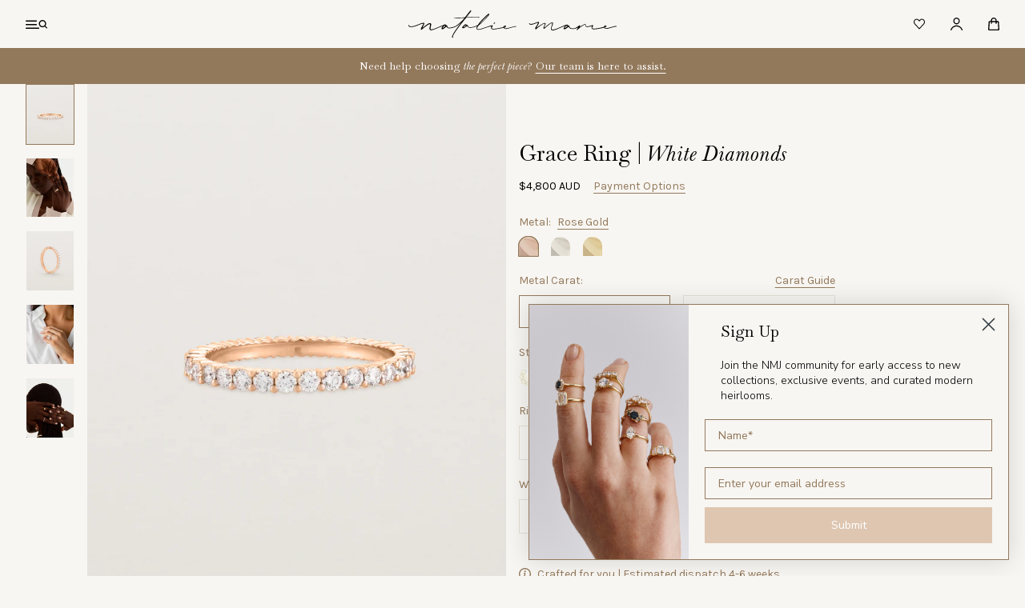

--- FILE ---
content_type: text/html; charset=utf-8
request_url: https://www.nataliemariejewellery.com/products/grace-ring-white-diamonds-rose-gold
body_size: 70939
content:
<!doctype html>

<html class="no-js" lang="en">
  <head>
    <meta charset="utf-8"> 
    <meta http-equiv="X-UA-Compatible" content="IE=edge,chrome=1">
    <meta name="viewport" content="width=device-width, initial-scale=1.0, height=device-height, minimum-scale=1.0, maximum-scale=1.0">
    <meta name="theme-color" content="">

    <title>
      Grace Ring | White Diamonds | Rose Gold | Natalie Marie Jewellery
    </title><meta name="description" content="A true classic diamond eternity band featuring bright white diamonds set in a delicate four claw design. A symbol of forever, our Grace makes the perfect pair to your engagement ring, or a standout design for your curated ring stack. As with many eternity styles, please choose your size carefully as resizing is limited."><link rel="canonical" href="https://www.nataliemariejewellery.com/products/grace-ring-white-diamonds-rose-gold"><link rel="shortcut icon" href="//www.nataliemariejewellery.com/cdn/shop/files/NMJ_favicon_96x.png?v=1677725619" type="image/png"><meta property="og:type" content="product">
  <meta property="og:title" content="Grace Ring | White Diamonds"><meta property="og:image" content="http://www.nataliemariejewellery.com/cdn/shop/products/GraceRing-FullBandFrontRG.jpg?v=1749533604">
    <meta property="og:image:secure_url" content="https://www.nataliemariejewellery.com/cdn/shop/products/GraceRing-FullBandFrontRG.jpg?v=1749533604">
    <meta property="og:image:width" content="2304">
    <meta property="og:image:height" content="2880"><meta property="product:price:amount" content="4,800.00">
  <meta property="product:price:currency" content="AUD"><meta property="og:description" content="A true classic diamond eternity band featuring bright white diamonds set in a delicate four claw design. A symbol of forever, our Grace makes the perfect pair to your engagement ring, or a standout design for your curated ring stack. As with many eternity styles, please choose your size carefully as resizing is limited."><meta property="og:url" content="https://www.nataliemariejewellery.com/products/grace-ring-white-diamonds-rose-gold">
<meta property="og:site_name" content="Natalie Marie Jewellery"><meta name="twitter:card" content="summary"><meta name="twitter:title" content="Grace Ring | White Diamonds">
  <meta name="twitter:description" content="A true classic diamond eternity band featuring bright white diamonds set in a delicate four claw design. A symbol of forever, our Grace makes the perfect pair to your engagement ring, or a standout design for your curated ring stack. As with many eternity styles, please choose your size carefully as resizing is limited. ">
  <meta name="twitter:image" content="https://www.nataliemariejewellery.com/cdn/shop/products/GraceRing-FullBandFrontRG_600x600_crop_center.jpg?v=1749533604">
    <style>/* Typography (heading) */@font-face {
  font-family: Baskervville;
  font-weight: 400;
  font-style: normal;
  font-display: fallback;
  src: url("//www.nataliemariejewellery.com/cdn/fonts/baskervville/baskervville_n4.6b0d1f33845dccb0601e970c218adacec89de866.woff2") format("woff2"),
       url("//www.nataliemariejewellery.com/cdn/fonts/baskervville/baskervville_n4.2ed594e690e8075ab08aa6b2c3b34b3a5b91366a.woff") format("woff");
}

@font-face {
  font-family: Baskervville;
  font-weight: 400;
  font-style: italic;
  font-display: fallback;
  src: url("//www.nataliemariejewellery.com/cdn/fonts/baskervville/baskervville_i4.ae76f02a65988bf768aede715eb2eef89c5694fe.woff2") format("woff2"),
       url("//www.nataliemariejewellery.com/cdn/fonts/baskervville/baskervville_i4.68b565a7831101403d83a253cd6ff82b4fbc60ef.woff") format("woff");
}

/* Typography (body) */
  @font-face {
  font-family: Karla;
  font-weight: 400;
  font-style: normal;
  font-display: fallback;
  src: url("//www.nataliemariejewellery.com/cdn/fonts/karla/karla_n4.40497e07df527e6a50e58fb17ef1950c72f3e32c.woff2") format("woff2"),
       url("//www.nataliemariejewellery.com/cdn/fonts/karla/karla_n4.e9f6f9de321061073c6bfe03c28976ba8ce6ee18.woff") format("woff");
}

@font-face {
  font-family: Karla;
  font-weight: 400;
  font-style: italic;
  font-display: fallback;
  src: url("//www.nataliemariejewellery.com/cdn/fonts/karla/karla_i4.2086039c16bcc3a78a72a2f7b471e3c4a7f873a6.woff2") format("woff2"),
       url("//www.nataliemariejewellery.com/cdn/fonts/karla/karla_i4.7b9f59841a5960c16fa2a897a0716c8ebb183221.woff") format("woff");
}

@font-face {
  font-family: Karla;
  font-weight: 700;
  font-style: normal;
  font-display: fallback;
  src: url("//www.nataliemariejewellery.com/cdn/fonts/karla/karla_n7.4358a847d4875593d69cfc3f8cc0b44c17b3ed03.woff2") format("woff2"),
       url("//www.nataliemariejewellery.com/cdn/fonts/karla/karla_n7.96e322f6d76ce794f25fa29e55d6997c3fb656b6.woff") format("woff");
}

@font-face {
  font-family: Karla;
  font-weight: 700;
  font-style: italic;
  font-display: fallback;
  src: url("//www.nataliemariejewellery.com/cdn/fonts/karla/karla_i7.fe031cd65d6e02906286add4f6dda06afc2615f0.woff2") format("woff2"),
       url("//www.nataliemariejewellery.com/cdn/fonts/karla/karla_i7.816d4949fa7f7d79314595d7003eda5b44e959e3.woff") format("woff");
}

:root {
    /* Container */
    --container-max-width: 100%;
    --container-xxs-max-width: 27.5rem; /* 440px */
    --container-xs-max-width: 42.5rem; /* 680px */
    --container-sm-max-width: 61.25rem; /* 980px */
    --container-md-max-width: 71.875rem; /* 1150px */
    --container-lg-max-width: 78.75rem; /* 1260px */
    --container-xl-max-width: 85rem; /* 1360px */
    --container-gutter: 1.25rem;

    --section-vertical-spacing: 2.5rem;
    --section-vertical-spacing-tight:2.5rem;

    --section-stack-gap:2.25rem;
    --section-stack-gap-tight:2.25rem;

    /* Form settings */
    --form-gap: 1.25rem; /* Gap between fieldset and submit button */
    --fieldset-gap: 1rem; /* Gap between each form input within a fieldset */
    --form-control-gap: 0.625rem; /* Gap between input and label (ignored for floating label) */
    --checkbox-control-gap: 0.75rem; /* Horizontal gap between checkbox and its associated label */
    --input-padding-block: 0.65rem; /* Vertical padding for input, textarea and native select */
    --input-padding-inline: 0.8rem; /* Horizontal padding for input, textarea and native select */
    --checkbox-size: 0.875rem; /* Size (width and height) for checkbox */

    /* Other sizes */
    --sticky-area-height: calc(var(--announcement-bar-is-sticky, 0) * var(--announcement-bar-height, 0px) + var(--header-is-sticky, 0) * var(--header-is-visible, 1) * var(--header-height, 0px));

    /* RTL support */
    --transform-logical-flip: 1;
    --transform-origin-start: left;
    --transform-origin-end: right;

    /**
     * ---------------------------------------------------------------------
     * TYPOGRAPHY
     * ---------------------------------------------------------------------
     */

    /* Font properties */--heading-font-family : Baskervville, serif;
  		--heading-font-weight : 400;
  		--heading-font-style  : normal;--heading-text-transform: normal;
    --heading-letter-spacing: 0.0em;
    --text-font-family: Karla, sans-serif;
    --text-font-weight: 400;
    --text-font-style: normal;
    --text-letter-spacing: 0.0em;
    --button-font: var(--text-font-style) var(--text-font-weight) var(--text-sm) / 1.65 var(--text-font-family);
    --button-font-size_desk:14;
    --button-font-size_mob:12;
    --button-text-transform: normal;
    --button-letter-spacing: 0.0em;

    /* Font sizes */--text-heading-size-factor: 1;
    --text-h1: max(0.6875rem, clamp(1.375rem, 1.146341463414634rem + 0.975609756097561vw, 2rem) * var(--text-heading-size-factor));
    --text-h2: max(0.6875rem, clamp(1.25rem, 1.0670731707317074rem + 0.7804878048780488vw, 1.75rem) * var(--text-heading-size-factor));
    --text-h3: max(0.6875rem, clamp(1.125rem, 1.0335365853658536rem + 0.3902439024390244vw, 1.375rem) * var(--text-heading-size-factor));
    --text-h4: max(0.6875rem, clamp(1rem, 0.9542682926829268rem + 0.1951219512195122vw, 1.125rem) * var(--text-heading-size-factor));
    --text-h5: calc(0.875rem * var(--text-heading-size-factor));
    --text-h6: calc(0.75rem * var(--text-heading-size-factor));

    --text-xs: 0.6875rem;
    --text-sm: 0.75rem;
    --text-base: 0.8125rem;
    --text-lg: 0.9375rem;
    --text-xl: 1.125rem;

    /* Rounded variables (used for border radius) */
    --rounded-full: 9999px;
    --button-border-radius: 0.0rem;
    --input-border-radius: 0.0rem;

    /* Box shadow */
    --shadow-sm: 0 2px 8px rgb(0 0 0 / 0.05);
    --shadow: 0 5px 15px rgb(0 0 0 / 0.05);
    --shadow-md: 0 5px 30px rgb(0 0 0 / 0.05);
    --shadow-block: px px px rgb(var(--text-primary) / 0.0);

    /**
     * ---------------------------------------------------------------------
     * OTHER
     * ---------------------------------------------------------------------
     */
     --background          : #f8f6f2;
    --background-rgb      : , 246, 242;
    --light-background    : #ffffff;
    --light-background-rgb: 255, 255, 255;
    

    --text-color-light    : #ffffff;
    --link-color          : #93795c;
    --link-color-rgb      : 147, 121, 92;
    

    --checkmark-svg-url: url(//www.nataliemariejewellery.com/cdn/shop/t/256/assets/checkmark.svg?v=114863813699241169211756186428);
    --cursor-zoom-in-svg-url: url(//www.nataliemariejewellery.com/cdn/shop/t/256/assets/cursor-zoom-in.svg?v=167568589483194324031756177473);
  }

  [dir="rtl"]:root {
    /* RTL support */
    --transform-logical-flip: -1;
    --transform-origin-start: right;
    --transform-origin-end: left;
  }

  @media screen and (min-width: 700px) {
    :root {
      /* Typography (font size) */
      --text-xs: 0.75rem;
      --text-sm: 0.8125rem;
      --text-base: 0.875rem;
      --text-lg: 1.0rem;
      --text-xl: 1.25rem;

      /* Spacing settings */
      --container-gutter: 2rem;
    }
  }

  @media screen and (min-width: 1000px) {
    :root {
      /* Spacing settings */
      --container-gutter: 3rem;

      --section-vertical-spacing: 4rem;
      --section-vertical-spacing-tight: 4rem;

      --section-stack-gap:3rem;
      --section-stack-gap-tight:3rem;
    }
  }:root {--base-text-font-size   : 14px;
    --default-text-font-size: 14px;

    /* Overlay used for modal */
    --page-overlay: 0 0 0 / 0.4;

    /* We use the first scheme background as default */
    --page-background: ;

    /* Product colors */
    --on-sale-text: 227 44 43;
    --on-sale-badge-background: 227 44 43;
    --on-sale-badge-text: 255 255 255;
    --sold-out-badge-background: 239 239 239;
    --sold-out-badge-text: 0 0 0 / 0.65;
    --custom-badge-background: 28 28 28;
    --custom-badge-text: 255 255 255;
    --star-color: 28 28 28;
    --button-background: #000000;
    --button-text-color: #ffffff;
    --secondary-button-background    	: #E5DFD6 ;
    --secondary-button-background-rgb	: , , ;
    --secondary-button-text-color    	: #000;

    /* Status colors */
    --success-background: 212 227 203;
    --success-text: 48 122 7;
    --warning-background: 253 241 224;
    --warning-text: 237 138 0;
    --error-background: 243 204 204;
    --error-text: 203 43 43;
    
    --drawer-transition-timing: cubic-bezier(0.645, 0.045, 0.355, 1);

    /* Products */
 --vertical-spacing-four-products-per-row: 100px;
        --vertical-spacing-two-products-per-row : 100px;
    

    --horizontal-spacing-four-products-per-row: 32px;
        --horizontal-spacing-two-products-per-row : 32px;
    
    /*Border Color*/
    --border-color        : #E5DFD6;
    --border-color-rgb    : 229, 223, 214;


    /* Header, Footer, Newsletter & Other colors */
    
    --header-background       : #f8f6f2;
    --header-heading-color    : #000000;
    --header-light-text-color : #93795c;
    --header-border-color     : #d3d1ce;

    --footer-background    : #f8f6f2;
    --footer-text-color    : #000000;
    --footer-heading-color : #000000;
    --footer-border-color  : #d3d1ce;

    --navigation-background      : #f8f6f2;
    --navigation-background-rgb  : 248, 246, 242;
    --navigation-text-color      : #000000;
    --navigation-text-color-light: rgba(0, 0, 0, 0.5);
    --navigation-border-color    : rgba(0, 0, 0, 0.25);

    --newsletter-popup-background     : #000000;
    --newsletter-popup-text-color     : #ffffff;
    --newsletter-popup-text-color-rgb : 255, 255, 255;

    --secondary-elements-background       : #000000;
    --secondary-elements-background-rgb   : 0, 0, 0;
    --secondary-elements-text-color       : #ffffff;
    --secondary-elements-text-color-light : rgba(255, 255, 255, 0.5);
    --secondary-elements-border-color     : rgba(255, 255, 255, 0.25);

    --product-sale-price-color    : #f94c43;
    --product-sale-price-color-rgb: 249, 76, 67;
    --product-star-rating: #1c1c1c;

  }.color-scheme--scheme-1 {
      /* Color settings */--accent: 0 0 0;
      --text-color: 28 28 28;
      --background: 239 239 239 / 1.0;
      --background-without-opacity: 239 239 239;
      --background-gradient: ;--border-color: 207 207 207;/* Button colors */
      --button-background: 0 0 0;
      --button-text-color: 255 255 255;

      /* Circled buttons */
      --circle-button-background: 0 0 0;
      --circle-button-text-color: 255 255 255;
    }.shopify-section:has(.section-spacing.color-scheme--bg-609ecfcfee2f667ac6c12366fc6ece56) + .shopify-section:has(.section-spacing.color-scheme--bg-609ecfcfee2f667ac6c12366fc6ece56:not(.bordered-section)) .section-spacing {
      padding-block-start: 0;
    }.color-scheme--scheme-2 {
      /* Color settings */--accent: 28 28 28;
      --text-color: 28 28 28;
      --background: 255 255 255 / 1.0;
      --background-without-opacity: 255 255 255;
      --background-gradient: ;--border-color: 221 221 221;/* Button colors */
      --button-background: 28 28 28;
      --button-text-color: 255 255 255;

      /* Circled buttons */
      --circle-button-background: 255 255 255;
      --circle-button-text-color: 28 28 28;
    }.shopify-section:has(.section-spacing.color-scheme--bg-54922f2e920ba8346f6dc0fba343d673) + .shopify-section:has(.section-spacing.color-scheme--bg-54922f2e920ba8346f6dc0fba343d673:not(.bordered-section)) .section-spacing {
      padding-block-start: 0;
    }.color-scheme--scheme-3 {
      /* Color settings */--accent: 255 255 255;
      --text-color: 255 255 255;
      --background: 28 28 28 / 1.0;
      --background-without-opacity: 28 28 28;
      --background-gradient: ;--border-color: 62 62 62;/* Button colors */
      --button-background: 255 255 255;
      --button-text-color: 28 28 28;

      /* Circled buttons */
      --circle-button-background: 255 255 255;
      --circle-button-text-color: 28 28 28;
    }.shopify-section:has(.section-spacing.color-scheme--bg-c1f8cb21047e4797e94d0969dc5d1e44) + .shopify-section:has(.section-spacing.color-scheme--bg-c1f8cb21047e4797e94d0969dc5d1e44:not(.bordered-section)) .section-spacing {
      padding-block-start: 0;
    }.color-scheme--scheme-4 {
      /* Color settings */--accent: 255 255 255;
      --text-color: 255 255 255;
      --background: 0 0 0 / 0.0;
      --background-without-opacity: 0 0 0;
      --background-gradient: ;--border-color: 255 255 255;/* Button colors */
      --button-background: 255 255 255;
      --button-text-color: 28 28 28;

      /* Circled buttons */
      --circle-button-background: 255 255 255;
      --circle-button-text-color: 28 28 28;
    }.shopify-section:has(.section-spacing.color-scheme--bg-3671eee015764974ee0aef1536023e0f) + .shopify-section:has(.section-spacing.color-scheme--bg-3671eee015764974ee0aef1536023e0f:not(.bordered-section)) .section-spacing {
      padding-block-start: 0;
    }.color-scheme--scheme-e11c5028-9ec6-4cb6-a99d-f563877a839d {
      /* Color settings */--accent: 0 0 0;
      --text-color: 28 28 28;
      --background: 239 239 239 / 1.0;
      --background-without-opacity: 239 239 239;
      --background-gradient: ;--border-color: 207 207 207;/* Button colors */
      --button-background: 0 0 0;
      --button-text-color: 255 255 255;

      /* Circled buttons */
      --circle-button-background: 0 0 0;
      --circle-button-text-color: 255 255 255;
    }.shopify-section:has(.section-spacing.color-scheme--bg-609ecfcfee2f667ac6c12366fc6ece56) + .shopify-section:has(.section-spacing.color-scheme--bg-609ecfcfee2f667ac6c12366fc6ece56:not(.bordered-section)) .section-spacing {
      padding-block-start: 0;
    }.color-scheme--dialog {
      /* Color settings */--accent: 28 28 28;
      --text-color: 28 28 28;
      --background: 255 255 255 / 1.0;
      --background-without-opacity: 255 255 255;
      --background-gradient: ;--border-color: 221 221 221;/* Button colors */
      --button-background: 28 28 28;
      --button-text-color: 255 255 255;

      /* Circled buttons */
      --circle-button-background: 255 255 255;
      --circle-button-text-color: 28 28 28;
    }
    body.Theme--dark {
      --background				: #C1BFB1;
	  --navigation-background	: #C1BFB1;
      --background-rgb      	: 193, 191, 177;
      --text-color				: #ffffff;
      --text-color-rgb			: 255, 255, 255;
	  --navigation-text-color	: #ffffff;
      --header-background		: #C1BFB1;
      --header-heading-color	: #ffffff;
      --heading-color       	: #ffffff;
	  --link-color       	: #ffffff;
  }
</style>

    <script>window.performance && window.performance.mark && window.performance.mark('shopify.content_for_header.start');</script><meta name="google-site-verification" content="AtgR-xxZxZ5Tiqka8N14jAjmvENCI-2PNE0M00FBsG0">
<meta id="shopify-digital-wallet" name="shopify-digital-wallet" content="/3090645/digital_wallets/dialog">
<meta name="shopify-checkout-api-token" content="db3e3dd40cbeb82d2fc142e39bd217d9">
<meta id="in-context-paypal-metadata" data-shop-id="3090645" data-venmo-supported="false" data-environment="production" data-locale="en_US" data-paypal-v4="true" data-currency="AUD">
<link rel="alternate" type="application/json+oembed" href="https://www.nataliemariejewellery.com/products/grace-ring-white-diamonds-rose-gold.oembed">
<script async="async" src="/checkouts/internal/preloads.js?locale=en-AU"></script>
<link rel="preconnect" href="https://shop.app" crossorigin="anonymous">
<script async="async" src="https://shop.app/checkouts/internal/preloads.js?locale=en-AU&shop_id=3090645" crossorigin="anonymous"></script>
<script id="apple-pay-shop-capabilities" type="application/json">{"shopId":3090645,"countryCode":"AU","currencyCode":"AUD","merchantCapabilities":["supports3DS"],"merchantId":"gid:\/\/shopify\/Shop\/3090645","merchantName":"Natalie Marie Jewellery","requiredBillingContactFields":["postalAddress","email","phone"],"requiredShippingContactFields":["postalAddress","email","phone"],"shippingType":"shipping","supportedNetworks":["visa","masterCard","amex","jcb"],"total":{"type":"pending","label":"Natalie Marie Jewellery","amount":"1.00"},"shopifyPaymentsEnabled":true,"supportsSubscriptions":true}</script>
<script id="shopify-features" type="application/json">{"accessToken":"db3e3dd40cbeb82d2fc142e39bd217d9","betas":["rich-media-storefront-analytics"],"domain":"www.nataliemariejewellery.com","predictiveSearch":true,"shopId":3090645,"locale":"en"}</script>
<script>var Shopify = Shopify || {};
Shopify.shop = "nataliemarie.myshopify.com";
Shopify.locale = "en";
Shopify.currency = {"active":"AUD","rate":"1.0"};
Shopify.country = "AU";
Shopify.theme = {"name":"NMJ | RD25 -- main","id":147163054249,"schema_name":"Prestige","schema_version":"10.9.2","theme_store_id":null,"role":"main"};
Shopify.theme.handle = "null";
Shopify.theme.style = {"id":null,"handle":null};
Shopify.cdnHost = "www.nataliemariejewellery.com/cdn";
Shopify.routes = Shopify.routes || {};
Shopify.routes.root = "/";</script>
<script type="module">!function(o){(o.Shopify=o.Shopify||{}).modules=!0}(window);</script>
<script>!function(o){function n(){var o=[];function n(){o.push(Array.prototype.slice.apply(arguments))}return n.q=o,n}var t=o.Shopify=o.Shopify||{};t.loadFeatures=n(),t.autoloadFeatures=n()}(window);</script>
<script>
  window.ShopifyPay = window.ShopifyPay || {};
  window.ShopifyPay.apiHost = "shop.app\/pay";
  window.ShopifyPay.redirectState = null;
</script>
<script id="shop-js-analytics" type="application/json">{"pageType":"product"}</script>
<script defer="defer" async type="module" src="//www.nataliemariejewellery.com/cdn/shopifycloud/shop-js/modules/v2/client.init-shop-cart-sync_BT-GjEfc.en.esm.js"></script>
<script defer="defer" async type="module" src="//www.nataliemariejewellery.com/cdn/shopifycloud/shop-js/modules/v2/chunk.common_D58fp_Oc.esm.js"></script>
<script defer="defer" async type="module" src="//www.nataliemariejewellery.com/cdn/shopifycloud/shop-js/modules/v2/chunk.modal_xMitdFEc.esm.js"></script>
<script type="module">
  await import("//www.nataliemariejewellery.com/cdn/shopifycloud/shop-js/modules/v2/client.init-shop-cart-sync_BT-GjEfc.en.esm.js");
await import("//www.nataliemariejewellery.com/cdn/shopifycloud/shop-js/modules/v2/chunk.common_D58fp_Oc.esm.js");
await import("//www.nataliemariejewellery.com/cdn/shopifycloud/shop-js/modules/v2/chunk.modal_xMitdFEc.esm.js");

  window.Shopify.SignInWithShop?.initShopCartSync?.({"fedCMEnabled":true,"windoidEnabled":true});

</script>
<script>
  window.Shopify = window.Shopify || {};
  if (!window.Shopify.featureAssets) window.Shopify.featureAssets = {};
  window.Shopify.featureAssets['shop-js'] = {"shop-cart-sync":["modules/v2/client.shop-cart-sync_DZOKe7Ll.en.esm.js","modules/v2/chunk.common_D58fp_Oc.esm.js","modules/v2/chunk.modal_xMitdFEc.esm.js"],"init-fed-cm":["modules/v2/client.init-fed-cm_B6oLuCjv.en.esm.js","modules/v2/chunk.common_D58fp_Oc.esm.js","modules/v2/chunk.modal_xMitdFEc.esm.js"],"shop-cash-offers":["modules/v2/client.shop-cash-offers_D2sdYoxE.en.esm.js","modules/v2/chunk.common_D58fp_Oc.esm.js","modules/v2/chunk.modal_xMitdFEc.esm.js"],"shop-login-button":["modules/v2/client.shop-login-button_QeVjl5Y3.en.esm.js","modules/v2/chunk.common_D58fp_Oc.esm.js","modules/v2/chunk.modal_xMitdFEc.esm.js"],"pay-button":["modules/v2/client.pay-button_DXTOsIq6.en.esm.js","modules/v2/chunk.common_D58fp_Oc.esm.js","modules/v2/chunk.modal_xMitdFEc.esm.js"],"shop-button":["modules/v2/client.shop-button_DQZHx9pm.en.esm.js","modules/v2/chunk.common_D58fp_Oc.esm.js","modules/v2/chunk.modal_xMitdFEc.esm.js"],"avatar":["modules/v2/client.avatar_BTnouDA3.en.esm.js"],"init-windoid":["modules/v2/client.init-windoid_CR1B-cfM.en.esm.js","modules/v2/chunk.common_D58fp_Oc.esm.js","modules/v2/chunk.modal_xMitdFEc.esm.js"],"init-shop-for-new-customer-accounts":["modules/v2/client.init-shop-for-new-customer-accounts_C_vY_xzh.en.esm.js","modules/v2/client.shop-login-button_QeVjl5Y3.en.esm.js","modules/v2/chunk.common_D58fp_Oc.esm.js","modules/v2/chunk.modal_xMitdFEc.esm.js"],"init-shop-email-lookup-coordinator":["modules/v2/client.init-shop-email-lookup-coordinator_BI7n9ZSv.en.esm.js","modules/v2/chunk.common_D58fp_Oc.esm.js","modules/v2/chunk.modal_xMitdFEc.esm.js"],"init-shop-cart-sync":["modules/v2/client.init-shop-cart-sync_BT-GjEfc.en.esm.js","modules/v2/chunk.common_D58fp_Oc.esm.js","modules/v2/chunk.modal_xMitdFEc.esm.js"],"shop-toast-manager":["modules/v2/client.shop-toast-manager_DiYdP3xc.en.esm.js","modules/v2/chunk.common_D58fp_Oc.esm.js","modules/v2/chunk.modal_xMitdFEc.esm.js"],"init-customer-accounts":["modules/v2/client.init-customer-accounts_D9ZNqS-Q.en.esm.js","modules/v2/client.shop-login-button_QeVjl5Y3.en.esm.js","modules/v2/chunk.common_D58fp_Oc.esm.js","modules/v2/chunk.modal_xMitdFEc.esm.js"],"init-customer-accounts-sign-up":["modules/v2/client.init-customer-accounts-sign-up_iGw4briv.en.esm.js","modules/v2/client.shop-login-button_QeVjl5Y3.en.esm.js","modules/v2/chunk.common_D58fp_Oc.esm.js","modules/v2/chunk.modal_xMitdFEc.esm.js"],"shop-follow-button":["modules/v2/client.shop-follow-button_CqMgW2wH.en.esm.js","modules/v2/chunk.common_D58fp_Oc.esm.js","modules/v2/chunk.modal_xMitdFEc.esm.js"],"checkout-modal":["modules/v2/client.checkout-modal_xHeaAweL.en.esm.js","modules/v2/chunk.common_D58fp_Oc.esm.js","modules/v2/chunk.modal_xMitdFEc.esm.js"],"shop-login":["modules/v2/client.shop-login_D91U-Q7h.en.esm.js","modules/v2/chunk.common_D58fp_Oc.esm.js","modules/v2/chunk.modal_xMitdFEc.esm.js"],"lead-capture":["modules/v2/client.lead-capture_BJmE1dJe.en.esm.js","modules/v2/chunk.common_D58fp_Oc.esm.js","modules/v2/chunk.modal_xMitdFEc.esm.js"],"payment-terms":["modules/v2/client.payment-terms_Ci9AEqFq.en.esm.js","modules/v2/chunk.common_D58fp_Oc.esm.js","modules/v2/chunk.modal_xMitdFEc.esm.js"]};
</script>
<script>(function() {
  var isLoaded = false;
  function asyncLoad() {
    if (isLoaded) return;
    isLoaded = true;
    var urls = ["https:\/\/dropahint.love\/js\/script.js?shop=nataliemarie.myshopify.com","https:\/\/scripttags.jst.ai\/shopify_justuno_3090645_b5864bf0-e5b6-11ee-8f51-e1ef0d5ff12a.js?shop=nataliemarie.myshopify.com","https:\/\/cdn.nfcube.com\/instafeed-1015d63b80ed832f60f5fd338af54a81.js?shop=nataliemarie.myshopify.com"];
    for (var i = 0; i < urls.length; i++) {
      var s = document.createElement('script');
      s.type = 'text/javascript';
      s.async = true;
      s.src = urls[i];
      var x = document.getElementsByTagName('script')[0];
      x.parentNode.insertBefore(s, x);
    }
  };
  if(window.attachEvent) {
    window.attachEvent('onload', asyncLoad);
  } else {
    window.addEventListener('load', asyncLoad, false);
  }
})();</script>
<script id="__st">var __st={"a":3090645,"offset":39600,"reqid":"2eef06a7-1c62-4221-bccd-98c1c312bd1b-1769103767","pageurl":"www.nataliemariejewellery.com\/products\/grace-ring-white-diamonds-rose-gold","u":"e265abcabaa7","p":"product","rtyp":"product","rid":7728884154537};</script>
<script>window.ShopifyPaypalV4VisibilityTracking = true;</script>
<script id="captcha-bootstrap">!function(){'use strict';const t='contact',e='account',n='new_comment',o=[[t,t],['blogs',n],['comments',n],[t,'customer']],c=[[e,'customer_login'],[e,'guest_login'],[e,'recover_customer_password'],[e,'create_customer']],r=t=>t.map((([t,e])=>`form[action*='/${t}']:not([data-nocaptcha='true']) input[name='form_type'][value='${e}']`)).join(','),a=t=>()=>t?[...document.querySelectorAll(t)].map((t=>t.form)):[];function s(){const t=[...o],e=r(t);return a(e)}const i='password',u='form_key',d=['recaptcha-v3-token','g-recaptcha-response','h-captcha-response',i],f=()=>{try{return window.sessionStorage}catch{return}},m='__shopify_v',_=t=>t.elements[u];function p(t,e,n=!1){try{const o=window.sessionStorage,c=JSON.parse(o.getItem(e)),{data:r}=function(t){const{data:e,action:n}=t;return t[m]||n?{data:e,action:n}:{data:t,action:n}}(c);for(const[e,n]of Object.entries(r))t.elements[e]&&(t.elements[e].value=n);n&&o.removeItem(e)}catch(o){console.error('form repopulation failed',{error:o})}}const l='form_type',E='cptcha';function T(t){t.dataset[E]=!0}const w=window,h=w.document,L='Shopify',v='ce_forms',y='captcha';let A=!1;((t,e)=>{const n=(g='f06e6c50-85a8-45c8-87d0-21a2b65856fe',I='https://cdn.shopify.com/shopifycloud/storefront-forms-hcaptcha/ce_storefront_forms_captcha_hcaptcha.v1.5.2.iife.js',D={infoText:'Protected by hCaptcha',privacyText:'Privacy',termsText:'Terms'},(t,e,n)=>{const o=w[L][v],c=o.bindForm;if(c)return c(t,g,e,D).then(n);var r;o.q.push([[t,g,e,D],n]),r=I,A||(h.body.append(Object.assign(h.createElement('script'),{id:'captcha-provider',async:!0,src:r})),A=!0)});var g,I,D;w[L]=w[L]||{},w[L][v]=w[L][v]||{},w[L][v].q=[],w[L][y]=w[L][y]||{},w[L][y].protect=function(t,e){n(t,void 0,e),T(t)},Object.freeze(w[L][y]),function(t,e,n,w,h,L){const[v,y,A,g]=function(t,e,n){const i=e?o:[],u=t?c:[],d=[...i,...u],f=r(d),m=r(i),_=r(d.filter((([t,e])=>n.includes(e))));return[a(f),a(m),a(_),s()]}(w,h,L),I=t=>{const e=t.target;return e instanceof HTMLFormElement?e:e&&e.form},D=t=>v().includes(t);t.addEventListener('submit',(t=>{const e=I(t);if(!e)return;const n=D(e)&&!e.dataset.hcaptchaBound&&!e.dataset.recaptchaBound,o=_(e),c=g().includes(e)&&(!o||!o.value);(n||c)&&t.preventDefault(),c&&!n&&(function(t){try{if(!f())return;!function(t){const e=f();if(!e)return;const n=_(t);if(!n)return;const o=n.value;o&&e.removeItem(o)}(t);const e=Array.from(Array(32),(()=>Math.random().toString(36)[2])).join('');!function(t,e){_(t)||t.append(Object.assign(document.createElement('input'),{type:'hidden',name:u})),t.elements[u].value=e}(t,e),function(t,e){const n=f();if(!n)return;const o=[...t.querySelectorAll(`input[type='${i}']`)].map((({name:t})=>t)),c=[...d,...o],r={};for(const[a,s]of new FormData(t).entries())c.includes(a)||(r[a]=s);n.setItem(e,JSON.stringify({[m]:1,action:t.action,data:r}))}(t,e)}catch(e){console.error('failed to persist form',e)}}(e),e.submit())}));const S=(t,e)=>{t&&!t.dataset[E]&&(n(t,e.some((e=>e===t))),T(t))};for(const o of['focusin','change'])t.addEventListener(o,(t=>{const e=I(t);D(e)&&S(e,y())}));const B=e.get('form_key'),M=e.get(l),P=B&&M;t.addEventListener('DOMContentLoaded',(()=>{const t=y();if(P)for(const e of t)e.elements[l].value===M&&p(e,B);[...new Set([...A(),...v().filter((t=>'true'===t.dataset.shopifyCaptcha))])].forEach((e=>S(e,t)))}))}(h,new URLSearchParams(w.location.search),n,t,e,['guest_login'])})(!0,!0)}();</script>
<script integrity="sha256-4kQ18oKyAcykRKYeNunJcIwy7WH5gtpwJnB7kiuLZ1E=" data-source-attribution="shopify.loadfeatures" defer="defer" src="//www.nataliemariejewellery.com/cdn/shopifycloud/storefront/assets/storefront/load_feature-a0a9edcb.js" crossorigin="anonymous"></script>
<script crossorigin="anonymous" defer="defer" src="//www.nataliemariejewellery.com/cdn/shopifycloud/storefront/assets/shopify_pay/storefront-65b4c6d7.js?v=20250812"></script>
<script data-source-attribution="shopify.dynamic_checkout.dynamic.init">var Shopify=Shopify||{};Shopify.PaymentButton=Shopify.PaymentButton||{isStorefrontPortableWallets:!0,init:function(){window.Shopify.PaymentButton.init=function(){};var t=document.createElement("script");t.src="https://www.nataliemariejewellery.com/cdn/shopifycloud/portable-wallets/latest/portable-wallets.en.js",t.type="module",document.head.appendChild(t)}};
</script>
<script data-source-attribution="shopify.dynamic_checkout.buyer_consent">
  function portableWalletsHideBuyerConsent(e){var t=document.getElementById("shopify-buyer-consent"),n=document.getElementById("shopify-subscription-policy-button");t&&n&&(t.classList.add("hidden"),t.setAttribute("aria-hidden","true"),n.removeEventListener("click",e))}function portableWalletsShowBuyerConsent(e){var t=document.getElementById("shopify-buyer-consent"),n=document.getElementById("shopify-subscription-policy-button");t&&n&&(t.classList.remove("hidden"),t.removeAttribute("aria-hidden"),n.addEventListener("click",e))}window.Shopify?.PaymentButton&&(window.Shopify.PaymentButton.hideBuyerConsent=portableWalletsHideBuyerConsent,window.Shopify.PaymentButton.showBuyerConsent=portableWalletsShowBuyerConsent);
</script>
<script data-source-attribution="shopify.dynamic_checkout.cart.bootstrap">document.addEventListener("DOMContentLoaded",(function(){function t(){return document.querySelector("shopify-accelerated-checkout-cart, shopify-accelerated-checkout")}if(t())Shopify.PaymentButton.init();else{new MutationObserver((function(e,n){t()&&(Shopify.PaymentButton.init(),n.disconnect())})).observe(document.body,{childList:!0,subtree:!0})}}));
</script>
<link id="shopify-accelerated-checkout-styles" rel="stylesheet" media="screen" href="https://www.nataliemariejewellery.com/cdn/shopifycloud/portable-wallets/latest/accelerated-checkout-backwards-compat.css" crossorigin="anonymous">
<style id="shopify-accelerated-checkout-cart">
        #shopify-buyer-consent {
  margin-top: 1em;
  display: inline-block;
  width: 100%;
}

#shopify-buyer-consent.hidden {
  display: none;
}

#shopify-subscription-policy-button {
  background: none;
  border: none;
  padding: 0;
  text-decoration: underline;
  font-size: inherit;
  cursor: pointer;
}

#shopify-subscription-policy-button::before {
  box-shadow: none;
}

      </style>

<script>window.performance && window.performance.mark && window.performance.mark('shopify.content_for_header.end');</script>
<style>
			@font-face {
  font-family: 'BaskervilleDisplayPT';
  src: url('https://cdn.shopify.com/s/files/1/0309/0645/files/Baskerville_Italic.otf') format('truetype');
  font-weight: normal;
  font-style: normal;
}
		</style><link rel="stylesheet" href="//www.nataliemariejewellery.com/cdn/shop/t/256/assets/theme.css?v=128854562841051057211758457443">
	<link rel="stylesheet" href="//www.nataliemariejewellery.com/cdn/shop/t/256/assets/theme-grid.css?v=37644096607377841901756177474">
	<link href="//www.nataliemariejewellery.com/cdn/shop/t/256/assets/section-content-slider.css?v=104535427100792641511756177473" rel="stylesheet" type="text/css" media="all" />
	<link href="//www.nataliemariejewellery.com/cdn/shop/t/256/assets/component-content-carousel.css?v=126267432166611959911756177473" rel="stylesheet" type="text/css" media="all" />

    <script>// This allows to expose several variables to the global scope, to be used in scripts
      window.theme = {
        pageType: "product",
        moneyFormat: "\u003cspan class=money\u003e${{amount}}\u003c\/span\u003e",
        moneyWithCurrencyFormat: "\u003cspan class=money\u003e${{amount}} AUD\u003c\/span\u003e",
        currencyCodeEnabled: true,
        productImageSize: "natural",
        searchMode: "product",
        showPageTransition: false,
        showElementStaggering: false,
        showImageZooming: false
      };

      window.routes = {
        rootUrl: "\/",
        rootUrlWithoutSlash: '',
        cartUrl: "\/cart",
        cartAddUrl: "\/cart\/add",
        cartChangeUrl: "\/cart\/change",
        cartUpdateUrl: "\/cart\/update",
        searchUrl: "\/search",
        productRecommendationsUrl: "\/recommendations\/products"
      };

      window.languages = {
        cartAddNote: "Add Order Note",
        cartEditNote: "Edit Order Note",
        productImageLoadingError: "This image could not be loaded. Please try to reload the page.",
        productFormAddToCart: "Add to Cart",
        productFormUnavailable: "Unavailable",
        bespokeFormThankYou: "Thank you for submitting bespoke inquiry",
        productFormSoldOut: "Sold Out",
        shippingEstimatorOneResult: "1 option available:",
        shippingEstimatorMoreResults: "{{count}} options available:",
        shippingEstimatorNoResults: "No shipping could be found"
      };

      window.lazySizesConfig = {
        loadHidden: false,
        hFac: 0.5,
        expFactor: 2,
        ricTimeout: 150,
        lazyClass: 'Image--lazyLoad',
        loadingClass: 'Image--lazyLoading',
        loadedClass: 'Image--lazyLoaded'
      };

      document.documentElement.className = document.documentElement.className.replace('no-js', 'js');
      document.documentElement.style.setProperty('--window-height', window.innerHeight + 'px');

      // We do a quick detection of some features (we could use Modernizr but for so little...)
      (function() {
        document.documentElement.className += ((window.CSS && window.CSS.supports('(position: sticky) or (position: -webkit-sticky)')) ? ' supports-sticky' : ' no-supports-sticky');
        document.documentElement.className += (window.matchMedia('(-moz-touch-enabled: 1), (hover: none)')).matches ? ' no-supports-hover' : ' supports-hover';
      }());

      
    </script>

    
    <link href="//www.nataliemariejewellery.com/cdn/shop/t/256/assets/global.css?v=680014253116139551768887161" rel="stylesheet" type="text/css" media="all" />


    

    
      <link href="//www.nataliemariejewellery.com/cdn/shop/t/256/assets/product-detail-page.css?v=30332356288031911231757914266" rel="stylesheet" type="text/css" media="all" />
      <script src="//www.nataliemariejewellery.com/cdn/shop/t/256/assets/product-detail-page.js?v=56468584501289462311756177473" defer="defer"></script>
    

    <script src="//www.nataliemariejewellery.com/cdn/shop/t/256/assets/global.js?v=78086666707941250521756177473" defer="defer"></script>
    <script src="//www.nataliemariejewellery.com/cdn/shop/t/256/assets/global.vendors.js?v=117317614797080757781756177473" defer="defer"></script>
    

    <script src="//www.nataliemariejewellery.com/cdn/shop/t/256/assets/lazysizes.min.js?v=174358363404432586981756177473" async></script><script src="//www.nataliemariejewellery.com/cdn/shop/t/256/assets/libs.min.js?v=26178543184394469741756177473" defer></script>
	<script src="//www.nataliemariejewellery.com/cdn/shop/t/256/assets/gsap.min.js?v=116977639324855224691756177473" defer></script>
    <script src="//www.nataliemariejewellery.com/cdn/shop/t/256/assets/ScrollTrigger.min.js?v=52573688518697211901756177473" defer></script>
    <script src="//www.nataliemariejewellery.com/cdn/shop/t/256/assets/theme.js?v=134945664272004729991765168386" defer></script><script src="//www.nataliemariejewellery.com/cdn/shop/t/256/assets/swym.js?v=43012771182346579011756177473" defer></script><script src="//www.nataliemariejewellery.com/cdn/shop/t/256/assets/custom.js?v=183944157590872491501756177473" defer></script>

    <script>
      (function () {
        window.onpageshow = function() {
          if (window.theme.showPageTransition) {
            var pageTransition = document.querySelector('.PageTransition');

            if (pageTransition) {
              pageTransition.style.visibility = 'visible';
              pageTransition.style.opacity = '0';
            }
          }

          // When the page is loaded from the cache, we have to reload the cart content
          document.documentElement.dispatchEvent(new CustomEvent('cart:refresh', {
            bubbles: true
          }));
        };
      })();
    </script>

    <script type="application/ld+json">{"@context":"http:\/\/schema.org\/","@id":"\/products\/grace-ring-white-diamonds-rose-gold#product","@type":"ProductGroup","brand":{"@type":"Brand","name":"Natalie Marie Jewellery"},"category":"Ring","description":"A true classic diamond eternity band featuring bright white diamonds set in a delicate four claw design. A symbol of forever, our Grace makes the perfect pair to your engagement ring, or a standout design for your curated ring stack. As with many eternity styles, please choose your size carefully as resizing is limited. ","hasVariant":[{"@id":"\/products\/grace-ring-white-diamonds-rose-gold?variant=43010366865577#variant","@type":"Product","image":"https:\/\/www.nataliemariejewellery.com\/cdn\/shop\/products\/GraceRing-FullBandFrontRG.jpg?v=1749533604\u0026width=1920","name":"Grace Ring | White Diamonds - 14ct \/ Custom","offers":{"@id":"\/products\/grace-ring-white-diamonds-rose-gold?variant=43010366865577#offer","@type":"Offer","availability":"http:\/\/schema.org\/InStock","price":"4800.00","priceCurrency":"AUD","url":"https:\/\/www.nataliemariejewellery.com\/products\/grace-ring-white-diamonds-rose-gold?variant=43010366865577"},"sku":"NEW-GRA-14R-WD-RI-"},{"@id":"\/products\/grace-ring-white-diamonds-rose-gold?variant=43010465661097#variant","@type":"Product","image":"https:\/\/www.nataliemariejewellery.com\/cdn\/shop\/products\/GraceRing-FullBandFrontRG.jpg?v=1749533604\u0026width=1920","name":"Grace Ring | White Diamonds - 18ct \/ Custom","offers":{"@id":"\/products\/grace-ring-white-diamonds-rose-gold?variant=43010465661097#offer","@type":"Offer","availability":"http:\/\/schema.org\/InStock","price":"5200.00","priceCurrency":"AUD","url":"https:\/\/www.nataliemariejewellery.com\/products\/grace-ring-white-diamonds-rose-gold?variant=43010465661097"},"sku":"NEW-GRA-18R-WD-RI-"}],"name":"Grace Ring | White Diamonds","productGroupID":"7728884154537","url":"https:\/\/www.nataliemariejewellery.com\/products\/grace-ring-white-diamonds-rose-gold"}</script><script type="application/ld+json">
  {
    "@context": "https://schema.org",
    "@type": "BreadcrumbList",
    "itemListElement": [{
        "@type": "ListItem",
        "position": 1,
        "name": "Translation missing: en.general.home",
        "item": "https://www.nataliemariejewellery.com"
      },{
            "@type": "ListItem",
            "position": 2,
            "name": "Grace Ring | White Diamonds",
            "item": "https://www.nataliemariejewellery.com/products/grace-ring-white-diamonds-rose-gold"
          }]
  }
</script>
<!-- BEGIN app block: shopify://apps/klaviyo-email-marketing-sms/blocks/klaviyo-onsite-embed/2632fe16-c075-4321-a88b-50b567f42507 -->












  <script async src="https://static.klaviyo.com/onsite/js/MrUTr6/klaviyo.js?company_id=MrUTr6"></script>
  <script>!function(){if(!window.klaviyo){window._klOnsite=window._klOnsite||[];try{window.klaviyo=new Proxy({},{get:function(n,i){return"push"===i?function(){var n;(n=window._klOnsite).push.apply(n,arguments)}:function(){for(var n=arguments.length,o=new Array(n),w=0;w<n;w++)o[w]=arguments[w];var t="function"==typeof o[o.length-1]?o.pop():void 0,e=new Promise((function(n){window._klOnsite.push([i].concat(o,[function(i){t&&t(i),n(i)}]))}));return e}}})}catch(n){window.klaviyo=window.klaviyo||[],window.klaviyo.push=function(){var n;(n=window._klOnsite).push.apply(n,arguments)}}}}();</script>

  
    <script id="viewed_product">
      if (item == null) {
        var _learnq = _learnq || [];

        var MetafieldReviews = null
        var MetafieldYotpoRating = null
        var MetafieldYotpoCount = null
        var MetafieldLooxRating = null
        var MetafieldLooxCount = null
        var okendoProduct = null
        var okendoProductReviewCount = null
        var okendoProductReviewAverageValue = null
        try {
          // The following fields are used for Customer Hub recently viewed in order to add reviews.
          // This information is not part of __kla_viewed. Instead, it is part of __kla_viewed_reviewed_items
          MetafieldReviews = {};
          MetafieldYotpoRating = null
          MetafieldYotpoCount = null
          MetafieldLooxRating = null
          MetafieldLooxCount = null

          okendoProduct = null
          // If the okendo metafield is not legacy, it will error, which then requires the new json formatted data
          if (okendoProduct && 'error' in okendoProduct) {
            okendoProduct = null
          }
          okendoProductReviewCount = okendoProduct ? okendoProduct.reviewCount : null
          okendoProductReviewAverageValue = okendoProduct ? okendoProduct.reviewAverageValue : null
        } catch (error) {
          console.error('Error in Klaviyo onsite reviews tracking:', error);
        }

        var item = {
          Name: "Grace Ring | White Diamonds",
          ProductID: 7728884154537,
          Categories: ["All ex. OOAK, Sets, New \u0026 Charity","All Products","Ceremonial Collection","Contemporary Pairings","Diamond Wedding Rings","Engagement \u0026 Ceremonial Rings","Rings","Shop All","Shop All Fine Jewellery","Something Sentimental","TL - Rings","Wedding Rings"],
          ImageURL: "https://www.nataliemariejewellery.com/cdn/shop/products/GraceRing-FullBandFrontRG_grande.jpg?v=1749533604",
          URL: "https://www.nataliemariejewellery.com/products/grace-ring-white-diamonds-rose-gold",
          Brand: "Natalie Marie Jewellery",
          Price: "$4,800.00",
          Value: "4,800.00",
          CompareAtPrice: "$0.00"
        };
        _learnq.push(['track', 'Viewed Product', item]);
        _learnq.push(['trackViewedItem', {
          Title: item.Name,
          ItemId: item.ProductID,
          Categories: item.Categories,
          ImageUrl: item.ImageURL,
          Url: item.URL,
          Metadata: {
            Brand: item.Brand,
            Price: item.Price,
            Value: item.Value,
            CompareAtPrice: item.CompareAtPrice
          },
          metafields:{
            reviews: MetafieldReviews,
            yotpo:{
              rating: MetafieldYotpoRating,
              count: MetafieldYotpoCount,
            },
            loox:{
              rating: MetafieldLooxRating,
              count: MetafieldLooxCount,
            },
            okendo: {
              rating: okendoProductReviewAverageValue,
              count: okendoProductReviewCount,
            }
          }
        }]);
      }
    </script>
  




  <script>
    window.klaviyoReviewsProductDesignMode = false
  </script>







<!-- END app block --><script src="https://cdn.shopify.com/extensions/019be676-e136-7213-ae0a-39af9206dd2a/wishlist-shopify-app-637/assets/wishlistcollections.js" type="text/javascript" defer="defer"></script>
<link href="https://cdn.shopify.com/extensions/019be676-e136-7213-ae0a-39af9206dd2a/wishlist-shopify-app-637/assets/wishlistcollections.css" rel="stylesheet" type="text/css" media="all">
<link href="https://monorail-edge.shopifysvc.com" rel="dns-prefetch">
<script>(function(){if ("sendBeacon" in navigator && "performance" in window) {try {var session_token_from_headers = performance.getEntriesByType('navigation')[0].serverTiming.find(x => x.name == '_s').description;} catch {var session_token_from_headers = undefined;}var session_cookie_matches = document.cookie.match(/_shopify_s=([^;]*)/);var session_token_from_cookie = session_cookie_matches && session_cookie_matches.length === 2 ? session_cookie_matches[1] : "";var session_token = session_token_from_headers || session_token_from_cookie || "";function handle_abandonment_event(e) {var entries = performance.getEntries().filter(function(entry) {return /monorail-edge.shopifysvc.com/.test(entry.name);});if (!window.abandonment_tracked && entries.length === 0) {window.abandonment_tracked = true;var currentMs = Date.now();var navigation_start = performance.timing.navigationStart;var payload = {shop_id: 3090645,url: window.location.href,navigation_start,duration: currentMs - navigation_start,session_token,page_type: "product"};window.navigator.sendBeacon("https://monorail-edge.shopifysvc.com/v1/produce", JSON.stringify({schema_id: "online_store_buyer_site_abandonment/1.1",payload: payload,metadata: {event_created_at_ms: currentMs,event_sent_at_ms: currentMs}}));}}window.addEventListener('pagehide', handle_abandonment_event);}}());</script>
<script id="web-pixels-manager-setup">(function e(e,d,r,n,o){if(void 0===o&&(o={}),!Boolean(null===(a=null===(i=window.Shopify)||void 0===i?void 0:i.analytics)||void 0===a?void 0:a.replayQueue)){var i,a;window.Shopify=window.Shopify||{};var t=window.Shopify;t.analytics=t.analytics||{};var s=t.analytics;s.replayQueue=[],s.publish=function(e,d,r){return s.replayQueue.push([e,d,r]),!0};try{self.performance.mark("wpm:start")}catch(e){}var l=function(){var e={modern:/Edge?\/(1{2}[4-9]|1[2-9]\d|[2-9]\d{2}|\d{4,})\.\d+(\.\d+|)|Firefox\/(1{2}[4-9]|1[2-9]\d|[2-9]\d{2}|\d{4,})\.\d+(\.\d+|)|Chrom(ium|e)\/(9{2}|\d{3,})\.\d+(\.\d+|)|(Maci|X1{2}).+ Version\/(15\.\d+|(1[6-9]|[2-9]\d|\d{3,})\.\d+)([,.]\d+|)( \(\w+\)|)( Mobile\/\w+|) Safari\/|Chrome.+OPR\/(9{2}|\d{3,})\.\d+\.\d+|(CPU[ +]OS|iPhone[ +]OS|CPU[ +]iPhone|CPU IPhone OS|CPU iPad OS)[ +]+(15[._]\d+|(1[6-9]|[2-9]\d|\d{3,})[._]\d+)([._]\d+|)|Android:?[ /-](13[3-9]|1[4-9]\d|[2-9]\d{2}|\d{4,})(\.\d+|)(\.\d+|)|Android.+Firefox\/(13[5-9]|1[4-9]\d|[2-9]\d{2}|\d{4,})\.\d+(\.\d+|)|Android.+Chrom(ium|e)\/(13[3-9]|1[4-9]\d|[2-9]\d{2}|\d{4,})\.\d+(\.\d+|)|SamsungBrowser\/([2-9]\d|\d{3,})\.\d+/,legacy:/Edge?\/(1[6-9]|[2-9]\d|\d{3,})\.\d+(\.\d+|)|Firefox\/(5[4-9]|[6-9]\d|\d{3,})\.\d+(\.\d+|)|Chrom(ium|e)\/(5[1-9]|[6-9]\d|\d{3,})\.\d+(\.\d+|)([\d.]+$|.*Safari\/(?![\d.]+ Edge\/[\d.]+$))|(Maci|X1{2}).+ Version\/(10\.\d+|(1[1-9]|[2-9]\d|\d{3,})\.\d+)([,.]\d+|)( \(\w+\)|)( Mobile\/\w+|) Safari\/|Chrome.+OPR\/(3[89]|[4-9]\d|\d{3,})\.\d+\.\d+|(CPU[ +]OS|iPhone[ +]OS|CPU[ +]iPhone|CPU IPhone OS|CPU iPad OS)[ +]+(10[._]\d+|(1[1-9]|[2-9]\d|\d{3,})[._]\d+)([._]\d+|)|Android:?[ /-](13[3-9]|1[4-9]\d|[2-9]\d{2}|\d{4,})(\.\d+|)(\.\d+|)|Mobile Safari.+OPR\/([89]\d|\d{3,})\.\d+\.\d+|Android.+Firefox\/(13[5-9]|1[4-9]\d|[2-9]\d{2}|\d{4,})\.\d+(\.\d+|)|Android.+Chrom(ium|e)\/(13[3-9]|1[4-9]\d|[2-9]\d{2}|\d{4,})\.\d+(\.\d+|)|Android.+(UC? ?Browser|UCWEB|U3)[ /]?(15\.([5-9]|\d{2,})|(1[6-9]|[2-9]\d|\d{3,})\.\d+)\.\d+|SamsungBrowser\/(5\.\d+|([6-9]|\d{2,})\.\d+)|Android.+MQ{2}Browser\/(14(\.(9|\d{2,})|)|(1[5-9]|[2-9]\d|\d{3,})(\.\d+|))(\.\d+|)|K[Aa][Ii]OS\/(3\.\d+|([4-9]|\d{2,})\.\d+)(\.\d+|)/},d=e.modern,r=e.legacy,n=navigator.userAgent;return n.match(d)?"modern":n.match(r)?"legacy":"unknown"}(),u="modern"===l?"modern":"legacy",c=(null!=n?n:{modern:"",legacy:""})[u],f=function(e){return[e.baseUrl,"/wpm","/b",e.hashVersion,"modern"===e.buildTarget?"m":"l",".js"].join("")}({baseUrl:d,hashVersion:r,buildTarget:u}),m=function(e){var d=e.version,r=e.bundleTarget,n=e.surface,o=e.pageUrl,i=e.monorailEndpoint;return{emit:function(e){var a=e.status,t=e.errorMsg,s=(new Date).getTime(),l=JSON.stringify({metadata:{event_sent_at_ms:s},events:[{schema_id:"web_pixels_manager_load/3.1",payload:{version:d,bundle_target:r,page_url:o,status:a,surface:n,error_msg:t},metadata:{event_created_at_ms:s}}]});if(!i)return console&&console.warn&&console.warn("[Web Pixels Manager] No Monorail endpoint provided, skipping logging."),!1;try{return self.navigator.sendBeacon.bind(self.navigator)(i,l)}catch(e){}var u=new XMLHttpRequest;try{return u.open("POST",i,!0),u.setRequestHeader("Content-Type","text/plain"),u.send(l),!0}catch(e){return console&&console.warn&&console.warn("[Web Pixels Manager] Got an unhandled error while logging to Monorail."),!1}}}}({version:r,bundleTarget:l,surface:e.surface,pageUrl:self.location.href,monorailEndpoint:e.monorailEndpoint});try{o.browserTarget=l,function(e){var d=e.src,r=e.async,n=void 0===r||r,o=e.onload,i=e.onerror,a=e.sri,t=e.scriptDataAttributes,s=void 0===t?{}:t,l=document.createElement("script"),u=document.querySelector("head"),c=document.querySelector("body");if(l.async=n,l.src=d,a&&(l.integrity=a,l.crossOrigin="anonymous"),s)for(var f in s)if(Object.prototype.hasOwnProperty.call(s,f))try{l.dataset[f]=s[f]}catch(e){}if(o&&l.addEventListener("load",o),i&&l.addEventListener("error",i),u)u.appendChild(l);else{if(!c)throw new Error("Did not find a head or body element to append the script");c.appendChild(l)}}({src:f,async:!0,onload:function(){if(!function(){var e,d;return Boolean(null===(d=null===(e=window.Shopify)||void 0===e?void 0:e.analytics)||void 0===d?void 0:d.initialized)}()){var d=window.webPixelsManager.init(e)||void 0;if(d){var r=window.Shopify.analytics;r.replayQueue.forEach((function(e){var r=e[0],n=e[1],o=e[2];d.publishCustomEvent(r,n,o)})),r.replayQueue=[],r.publish=d.publishCustomEvent,r.visitor=d.visitor,r.initialized=!0}}},onerror:function(){return m.emit({status:"failed",errorMsg:"".concat(f," has failed to load")})},sri:function(e){var d=/^sha384-[A-Za-z0-9+/=]+$/;return"string"==typeof e&&d.test(e)}(c)?c:"",scriptDataAttributes:o}),m.emit({status:"loading"})}catch(e){m.emit({status:"failed",errorMsg:(null==e?void 0:e.message)||"Unknown error"})}}})({shopId: 3090645,storefrontBaseUrl: "https://www.nataliemariejewellery.com",extensionsBaseUrl: "https://extensions.shopifycdn.com/cdn/shopifycloud/web-pixels-manager",monorailEndpoint: "https://monorail-edge.shopifysvc.com/unstable/produce_batch",surface: "storefront-renderer",enabledBetaFlags: ["2dca8a86"],webPixelsConfigList: [{"id":"629670057","configuration":"{\"config\":\"{\\\"pixel_id\\\":\\\"GT-WRHDM76\\\",\\\"target_country\\\":\\\"AU\\\",\\\"gtag_events\\\":[{\\\"type\\\":\\\"purchase\\\",\\\"action_label\\\":\\\"MC-71SPMB9SFC\\\"},{\\\"type\\\":\\\"page_view\\\",\\\"action_label\\\":\\\"MC-71SPMB9SFC\\\"},{\\\"type\\\":\\\"view_item\\\",\\\"action_label\\\":\\\"MC-71SPMB9SFC\\\"}],\\\"enable_monitoring_mode\\\":false}\"}","eventPayloadVersion":"v1","runtimeContext":"OPEN","scriptVersion":"b2a88bafab3e21179ed38636efcd8a93","type":"APP","apiClientId":1780363,"privacyPurposes":[],"dataSharingAdjustments":{"protectedCustomerApprovalScopes":["read_customer_address","read_customer_email","read_customer_name","read_customer_personal_data","read_customer_phone"]}},{"id":"558497961","configuration":"{\"swymApiEndpoint\":\"https:\/\/swymstore-v3pro-01.swymrelay.com\",\"swymTier\":\"v3pro-01\"}","eventPayloadVersion":"v1","runtimeContext":"STRICT","scriptVersion":"5b6f6917e306bc7f24523662663331c0","type":"APP","apiClientId":1350849,"privacyPurposes":["ANALYTICS","MARKETING","PREFERENCES"],"dataSharingAdjustments":{"protectedCustomerApprovalScopes":["read_customer_email","read_customer_name","read_customer_personal_data","read_customer_phone"]}},{"id":"113442985","configuration":"{\"tagID\":\"2612645212067\"}","eventPayloadVersion":"v1","runtimeContext":"STRICT","scriptVersion":"18031546ee651571ed29edbe71a3550b","type":"APP","apiClientId":3009811,"privacyPurposes":["ANALYTICS","MARKETING","SALE_OF_DATA"],"dataSharingAdjustments":{"protectedCustomerApprovalScopes":["read_customer_address","read_customer_email","read_customer_name","read_customer_personal_data","read_customer_phone"]}},{"id":"13107369","configuration":"{\"config_url\": \"\/a\/elevar\/static\/configs\/aa18b2295bdf706488b96a8fdb23a2f3e189f83d\/config.js\"}","eventPayloadVersion":"v1","runtimeContext":"STRICT","scriptVersion":"ab86028887ec2044af7d02b854e52653","type":"APP","apiClientId":2509311,"privacyPurposes":[],"dataSharingAdjustments":{"protectedCustomerApprovalScopes":["read_customer_address","read_customer_email","read_customer_name","read_customer_personal_data","read_customer_phone"]}},{"id":"shopify-app-pixel","configuration":"{}","eventPayloadVersion":"v1","runtimeContext":"STRICT","scriptVersion":"0450","apiClientId":"shopify-pixel","type":"APP","privacyPurposes":["ANALYTICS","MARKETING"]},{"id":"shopify-custom-pixel","eventPayloadVersion":"v1","runtimeContext":"LAX","scriptVersion":"0450","apiClientId":"shopify-pixel","type":"CUSTOM","privacyPurposes":["ANALYTICS","MARKETING"]}],isMerchantRequest: false,initData: {"shop":{"name":"Natalie Marie Jewellery","paymentSettings":{"currencyCode":"AUD"},"myshopifyDomain":"nataliemarie.myshopify.com","countryCode":"AU","storefrontUrl":"https:\/\/www.nataliemariejewellery.com"},"customer":null,"cart":null,"checkout":null,"productVariants":[{"price":{"amount":4800.0,"currencyCode":"AUD"},"product":{"title":"Grace Ring | White Diamonds","vendor":"Natalie Marie Jewellery","id":"7728884154537","untranslatedTitle":"Grace Ring | White Diamonds","url":"\/products\/grace-ring-white-diamonds-rose-gold","type":"Ring"},"id":"43010366865577","image":{"src":"\/\/www.nataliemariejewellery.com\/cdn\/shop\/products\/GraceRing-FullBandFrontRG.jpg?v=1749533604"},"sku":"NEW-GRA-14R-WD-RI-","title":"14ct \/ Custom","untranslatedTitle":"14ct \/ Custom"},{"price":{"amount":5200.0,"currencyCode":"AUD"},"product":{"title":"Grace Ring | White Diamonds","vendor":"Natalie Marie Jewellery","id":"7728884154537","untranslatedTitle":"Grace Ring | White Diamonds","url":"\/products\/grace-ring-white-diamonds-rose-gold","type":"Ring"},"id":"43010465661097","image":{"src":"\/\/www.nataliemariejewellery.com\/cdn\/shop\/products\/GraceRing-FullBandFrontRG.jpg?v=1749533604"},"sku":"NEW-GRA-18R-WD-RI-","title":"18ct \/ Custom","untranslatedTitle":"18ct \/ Custom"}],"purchasingCompany":null},},"https://www.nataliemariejewellery.com/cdn","fcfee988w5aeb613cpc8e4bc33m6693e112",{"modern":"","legacy":""},{"shopId":"3090645","storefrontBaseUrl":"https:\/\/www.nataliemariejewellery.com","extensionBaseUrl":"https:\/\/extensions.shopifycdn.com\/cdn\/shopifycloud\/web-pixels-manager","surface":"storefront-renderer","enabledBetaFlags":"[\"2dca8a86\"]","isMerchantRequest":"false","hashVersion":"fcfee988w5aeb613cpc8e4bc33m6693e112","publish":"custom","events":"[[\"page_viewed\",{}],[\"product_viewed\",{\"productVariant\":{\"price\":{\"amount\":4800.0,\"currencyCode\":\"AUD\"},\"product\":{\"title\":\"Grace Ring | White Diamonds\",\"vendor\":\"Natalie Marie Jewellery\",\"id\":\"7728884154537\",\"untranslatedTitle\":\"Grace Ring | White Diamonds\",\"url\":\"\/products\/grace-ring-white-diamonds-rose-gold\",\"type\":\"Ring\"},\"id\":\"43010366865577\",\"image\":{\"src\":\"\/\/www.nataliemariejewellery.com\/cdn\/shop\/products\/GraceRing-FullBandFrontRG.jpg?v=1749533604\"},\"sku\":\"NEW-GRA-14R-WD-RI-\",\"title\":\"14ct \/ Custom\",\"untranslatedTitle\":\"14ct \/ Custom\"}}]]"});</script><script>
  window.ShopifyAnalytics = window.ShopifyAnalytics || {};
  window.ShopifyAnalytics.meta = window.ShopifyAnalytics.meta || {};
  window.ShopifyAnalytics.meta.currency = 'AUD';
  var meta = {"product":{"id":7728884154537,"gid":"gid:\/\/shopify\/Product\/7728884154537","vendor":"Natalie Marie Jewellery","type":"Ring","handle":"grace-ring-white-diamonds-rose-gold","variants":[{"id":43010366865577,"price":480000,"name":"Grace Ring | White Diamonds - 14ct \/ Custom","public_title":"14ct \/ Custom","sku":"NEW-GRA-14R-WD-RI-"},{"id":43010465661097,"price":520000,"name":"Grace Ring | White Diamonds - 18ct \/ Custom","public_title":"18ct \/ Custom","sku":"NEW-GRA-18R-WD-RI-"}],"remote":false},"page":{"pageType":"product","resourceType":"product","resourceId":7728884154537,"requestId":"2eef06a7-1c62-4221-bccd-98c1c312bd1b-1769103767"}};
  for (var attr in meta) {
    window.ShopifyAnalytics.meta[attr] = meta[attr];
  }
</script>
<script class="analytics">
  (function () {
    var customDocumentWrite = function(content) {
      var jquery = null;

      if (window.jQuery) {
        jquery = window.jQuery;
      } else if (window.Checkout && window.Checkout.$) {
        jquery = window.Checkout.$;
      }

      if (jquery) {
        jquery('body').append(content);
      }
    };

    var hasLoggedConversion = function(token) {
      if (token) {
        return document.cookie.indexOf('loggedConversion=' + token) !== -1;
      }
      return false;
    }

    var setCookieIfConversion = function(token) {
      if (token) {
        var twoMonthsFromNow = new Date(Date.now());
        twoMonthsFromNow.setMonth(twoMonthsFromNow.getMonth() + 2);

        document.cookie = 'loggedConversion=' + token + '; expires=' + twoMonthsFromNow;
      }
    }

    var trekkie = window.ShopifyAnalytics.lib = window.trekkie = window.trekkie || [];
    if (trekkie.integrations) {
      return;
    }
    trekkie.methods = [
      'identify',
      'page',
      'ready',
      'track',
      'trackForm',
      'trackLink'
    ];
    trekkie.factory = function(method) {
      return function() {
        var args = Array.prototype.slice.call(arguments);
        args.unshift(method);
        trekkie.push(args);
        return trekkie;
      };
    };
    for (var i = 0; i < trekkie.methods.length; i++) {
      var key = trekkie.methods[i];
      trekkie[key] = trekkie.factory(key);
    }
    trekkie.load = function(config) {
      trekkie.config = config || {};
      trekkie.config.initialDocumentCookie = document.cookie;
      var first = document.getElementsByTagName('script')[0];
      var script = document.createElement('script');
      script.type = 'text/javascript';
      script.onerror = function(e) {
        var scriptFallback = document.createElement('script');
        scriptFallback.type = 'text/javascript';
        scriptFallback.onerror = function(error) {
                var Monorail = {
      produce: function produce(monorailDomain, schemaId, payload) {
        var currentMs = new Date().getTime();
        var event = {
          schema_id: schemaId,
          payload: payload,
          metadata: {
            event_created_at_ms: currentMs,
            event_sent_at_ms: currentMs
          }
        };
        return Monorail.sendRequest("https://" + monorailDomain + "/v1/produce", JSON.stringify(event));
      },
      sendRequest: function sendRequest(endpointUrl, payload) {
        // Try the sendBeacon API
        if (window && window.navigator && typeof window.navigator.sendBeacon === 'function' && typeof window.Blob === 'function' && !Monorail.isIos12()) {
          var blobData = new window.Blob([payload], {
            type: 'text/plain'
          });

          if (window.navigator.sendBeacon(endpointUrl, blobData)) {
            return true;
          } // sendBeacon was not successful

        } // XHR beacon

        var xhr = new XMLHttpRequest();

        try {
          xhr.open('POST', endpointUrl);
          xhr.setRequestHeader('Content-Type', 'text/plain');
          xhr.send(payload);
        } catch (e) {
          console.log(e);
        }

        return false;
      },
      isIos12: function isIos12() {
        return window.navigator.userAgent.lastIndexOf('iPhone; CPU iPhone OS 12_') !== -1 || window.navigator.userAgent.lastIndexOf('iPad; CPU OS 12_') !== -1;
      }
    };
    Monorail.produce('monorail-edge.shopifysvc.com',
      'trekkie_storefront_load_errors/1.1',
      {shop_id: 3090645,
      theme_id: 147163054249,
      app_name: "storefront",
      context_url: window.location.href,
      source_url: "//www.nataliemariejewellery.com/cdn/s/trekkie.storefront.46a754ac07d08c656eb845cfbf513dd9a18d4ced.min.js"});

        };
        scriptFallback.async = true;
        scriptFallback.src = '//www.nataliemariejewellery.com/cdn/s/trekkie.storefront.46a754ac07d08c656eb845cfbf513dd9a18d4ced.min.js';
        first.parentNode.insertBefore(scriptFallback, first);
      };
      script.async = true;
      script.src = '//www.nataliemariejewellery.com/cdn/s/trekkie.storefront.46a754ac07d08c656eb845cfbf513dd9a18d4ced.min.js';
      first.parentNode.insertBefore(script, first);
    };
    trekkie.load(
      {"Trekkie":{"appName":"storefront","development":false,"defaultAttributes":{"shopId":3090645,"isMerchantRequest":null,"themeId":147163054249,"themeCityHash":"13334139511313867027","contentLanguage":"en","currency":"AUD"},"isServerSideCookieWritingEnabled":true,"monorailRegion":"shop_domain","enabledBetaFlags":["65f19447"]},"Session Attribution":{},"S2S":{"facebookCapiEnabled":false,"source":"trekkie-storefront-renderer","apiClientId":580111}}
    );

    var loaded = false;
    trekkie.ready(function() {
      if (loaded) return;
      loaded = true;

      window.ShopifyAnalytics.lib = window.trekkie;

      var originalDocumentWrite = document.write;
      document.write = customDocumentWrite;
      try { window.ShopifyAnalytics.merchantGoogleAnalytics.call(this); } catch(error) {};
      document.write = originalDocumentWrite;

      window.ShopifyAnalytics.lib.page(null,{"pageType":"product","resourceType":"product","resourceId":7728884154537,"requestId":"2eef06a7-1c62-4221-bccd-98c1c312bd1b-1769103767","shopifyEmitted":true});

      var match = window.location.pathname.match(/checkouts\/(.+)\/(thank_you|post_purchase)/)
      var token = match? match[1]: undefined;
      if (!hasLoggedConversion(token)) {
        setCookieIfConversion(token);
        window.ShopifyAnalytics.lib.track("Viewed Product",{"currency":"AUD","variantId":43010366865577,"productId":7728884154537,"productGid":"gid:\/\/shopify\/Product\/7728884154537","name":"Grace Ring | White Diamonds - 14ct \/ Custom","price":"4800.00","sku":"NEW-GRA-14R-WD-RI-","brand":"Natalie Marie Jewellery","variant":"14ct \/ Custom","category":"Ring","nonInteraction":true,"remote":false},undefined,undefined,{"shopifyEmitted":true});
      window.ShopifyAnalytics.lib.track("monorail:\/\/trekkie_storefront_viewed_product\/1.1",{"currency":"AUD","variantId":43010366865577,"productId":7728884154537,"productGid":"gid:\/\/shopify\/Product\/7728884154537","name":"Grace Ring | White Diamonds - 14ct \/ Custom","price":"4800.00","sku":"NEW-GRA-14R-WD-RI-","brand":"Natalie Marie Jewellery","variant":"14ct \/ Custom","category":"Ring","nonInteraction":true,"remote":false,"referer":"https:\/\/www.nataliemariejewellery.com\/products\/grace-ring-white-diamonds-rose-gold"});
      }
    });


        var eventsListenerScript = document.createElement('script');
        eventsListenerScript.async = true;
        eventsListenerScript.src = "//www.nataliemariejewellery.com/cdn/shopifycloud/storefront/assets/shop_events_listener-3da45d37.js";
        document.getElementsByTagName('head')[0].appendChild(eventsListenerScript);

})();</script>
<script
  defer
  src="https://www.nataliemariejewellery.com/cdn/shopifycloud/perf-kit/shopify-perf-kit-3.0.4.min.js"
  data-application="storefront-renderer"
  data-shop-id="3090645"
  data-render-region="gcp-us-central1"
  data-page-type="product"
  data-theme-instance-id="147163054249"
  data-theme-name="Prestige"
  data-theme-version="10.9.2"
  data-monorail-region="shop_domain"
  data-resource-timing-sampling-rate="10"
  data-shs="true"
  data-shs-beacon="true"
  data-shs-export-with-fetch="true"
  data-shs-logs-sample-rate="1"
  data-shs-beacon-endpoint="https://www.nataliemariejewellery.com/api/collect"
></script>
</head><body class="prestige--v4 features--heading-normal  template-product"><svg class="u-visually-hidden">
      <linearGradient id="rating-star-gradient-half">
        <stop offset="50%" stop-color="var(--product-star-rating)" />
        <stop offset="50%" stop-color="var(--text-color-light)" />
      </linearGradient>
    </svg>

    <a class="PageSkipLink u-visually-hidden" href="#main">Skip to content</a>
    <span class="LoadingBar"></span>
    <div class="PageOverlay"></div><div id="shopify-section-popup" class="shopify-section"></div>
    <div id="shopify-section-sidebar-menu" class="shopify-section"><link href="//www.nataliemariejewellery.com/cdn/shop/t/256/assets/section-sidebar-menu.css?v=113193281261122514561756177473" rel="stylesheet" type="text/css" media="all" />
<section id="sidebar-menu" class="SidebarMenu Drawer Drawer--fromLeft" aria-hidden="true" data-section-id="sidebar-menu" data-section-type="sidebar-menu">
    <header class="Drawer__Header" data-drawer-animated-left>
      <button class="Drawer__Close Icon-Wrapper--clickable" data-action="close-drawer" data-drawer-id="sidebar-menu" aria-label="Close navigation"><svg class="Icon Icon--close  " role="presentation" viewBox="0 0 16 14">
      <path d="M15 0L1 14m14 0L1 0" stroke="currentColor" fill="none" fill-rule="evenodd"></path>
    </svg></button>
    </header>

    <div class="Drawer__Content">
      <div class="Drawer__Main" data-drawer-animated-left data-scrollable>
		<div id="Search--mobile" class="Search--mobile">
		  <div class="Search__Inner">
		    <div class="Search__SearchBar">
		      <form action="/search" name="GET" role="search" class="Search__Form">
		        <input type="search" class="Search__Input Heading Heading--textFont" name="q" autocomplete="off" autocorrect="off" autocapitalize="off" aria-label="Search..." placeholder="Search..." autofocus>
		        <input type="hidden" name="type" value="product">
		        <input type="hidden" name="options[prefix]" value="last">
		      </form>
		    </div>
			
			<div class="resetSearch"><svg class="Icon Icon--ghd-arrow-left  " role="presentation" viewBox="0 0 24 10">
	  <path class="st0" d="M23.5,4.5H1.8l4-3.6c0.2-0.2,0.2-0.5,0-0.7C5.7,0,5.4-0.1,5.2,0.1l-5,4.5c0,0,0,0,0,0c0,0,0,0,0,0c0,0,0,0,0,0
	  	c0,0,0,0,0,0.1c0,0,0,0,0,0c0,0,0,0,0,0.1c0,0,0,0,0,0c0,0,0,0.1,0,0.1C0,4.9,0,5,0,5c0,0,0,0,0,0s0,0,0,0c0,0,0,0.1,0,0.1
	  	c0,0,0,0.1,0,0.1c0,0,0,0,0,0c0,0,0,0,0,0.1c0,0,0,0,0,0c0,0,0,0,0,0.1c0,0,0,0,0,0c0,0,0,0,0,0c0,0,0,0,0,0l5,4.5
	  	C5.3,10,5.4,10,5.5,10c0.1,0,0.3-0.1,0.4-0.2c0.2-0.2,0.2-0.5,0-0.7l-4-3.6h21.7C23.8,5.5,24,5.3,24,5S23.8,4.5,23.5,4.5z"/>
    </svg></div>
		    <div class="Search__Results" aria-hidden="true">
      
		    </div>
		  </div>
		</div>  
        <div class="Drawer__Container">
          <nav class="SidebarMenu__Nav SidebarMenu__Nav--primary" aria-label="Sidebar navigation"><div class="Collapsible Collapsible--multiExpand"><button class="Collapsible__Button Heading Heading--textFont Heading--caps" data-action="toggle-collapsible" aria-expanded="false">
	                    <strong style="">ENGAGEMENT</strong> <span class="Collapsible__Plus"></span>
	                  </button>

	                  <div class="Collapsible__Inner">
	                    <div class="Collapsible__Content">
                      
						  <div class="Grid Grid--spacerTop  Grid--m"><div class="Grid__Cell 1/2"><a href="#" class="Heading u-h4" style="">Shop By Style</a>
		                              <div class="Grid Grid--spacerTop Grid--spacerBottom"><div class="Grid__Cell Grid__Cell--linklistItem "><a href="https://www.nataliemariejewellery.com/collections/solitaire-engagement" class="Link Link--primary " style="">Solitaire Engagement</a></div><div class="Grid__Cell Grid__Cell--linklistItem "><a href="https://www.nataliemariejewellery.com/collections/triology-engagement" class="Link Link--primary " style="">Trilogy Engagement</a></div><div class="Grid__Cell Grid__Cell--linklistItem "><a href="https://www.nataliemariejewellery.com/collections/multi-stone-engagement" class="Link Link--primary " style="">Multi Stone Engagement</a></div><div class="Grid__Cell Grid__Cell--linklistItem "><a href="https://www.nataliemariejewellery.com/collections/cluster-engagement" class="Link Link--primary " style="">Cluster Engagement</a></div><div class="Grid__Cell Grid__Cell--linklistItem "><a href="/collections/one-of-a-kind" class="Link Link--primary " style="">Ready to Wear</a></div><div class="Grid__Cell Grid__Cell--linklistItem "><a href="/collections/engagement-rings" class="Link Link--primary Link--underline" style="">Shop All</a></div></div></div><div class="Grid__Cell 1/2"><a href="/pages/the-engagement-process" class="Heading u-h4" style="">Shop By Stone</a>
		                              <div class="Grid Grid--spacerTop Grid--spacerBottom"><div class="Grid__Cell Grid__Cell--linklistItem "><a href="/collections/mined-diamond-engagement" class="Link Link--primary " style="">Mined Diamond</a></div><div class="Grid__Cell Grid__Cell--linklistItem "><a href="/collections/laboratory-grown-diamond-engagement-ring" class="Link Link--primary " style="">Laboratory Grown Diamond </a></div><div class="Grid__Cell Grid__Cell--linklistItem "><a href="/collections/champagne-diamond-engagement" class="Link Link--primary " style="">Champagne Diamond</a></div><div class="Grid__Cell Grid__Cell--linklistItem "><a href="https://www.nataliemariejewellery.com/collections/sapphire-engagement" class="Link Link--primary " style="">Sapphire</a></div></div></div><div class="Grid__Cell 1/2"><a href="#" class="Heading u-h4" style="">Bespoke Engagement</a>
		                              <div class="Grid Grid--spacerTop Grid--spacerBottom"><div class="Grid__Cell Grid__Cell--linklistItem "><a href="https://www.nataliemariejewellery.com/collections/signature-designs" class="Link Link--primary " style="">Signature Designs</a></div><div class="Grid__Cell Grid__Cell--linklistItem "><a href="https://www.nataliemariejewellery.com/collections/bespoke-gallery-collection" class="Link Link--primary " style="">Bespoke Gallery</a></div></div></div><div class="Grid__Cell 1/2"><a href="#" class="Heading u-h4" style="">Bespoke Service</a>
		                              <div class="Grid Grid--spacerTop Grid--spacerBottom"><div class="Grid__Cell Grid__Cell--linklistItem "><a href="#" class="Link Link--primary " style="">What is Bespoke</a></div><div class="Grid__Cell Grid__Cell--linklistItem "><a href="/pages/bespoke-process" class="Link Link--primary " style="">The Bespoke Process</a></div><div class="Grid__Cell Grid__Cell--linklistItem "><a href="/collections/signature-solitaire-collection" class="Link Link--primary " style="">Our Signature Solitaire</a></div><div class="Grid__Cell Grid__Cell--linklistItem "><a href="/blogs/testimonials" class="Link Link--primary " style="">Client Stories</a></div><div class="Grid__Cell Grid__Cell--linklistItem "><a href="/pages/the-bespoke-process-faqs" class="Link Link--primary " style="">Bespoke FAQ’s</a></div><div class="Grid__Cell Grid__Cell--linklistItem "><a href="/pages/book-appointment" class="Link Link--primary " style="">Book An Appointment</a></div></div></div></div><link href="//www.nataliemariejewellery.com/cdn/shop/t/256/assets/component-content-item.css?v=171326272795706808291756177473" rel="stylesheet" type="text/css" media="all" />
<div class="Grid Grid--m Grid--spacerBottom"><div class="Grid__Cell 1/2"><a href="/collections/engagement-rings" class="ContentItem__Clickable ContentItem__BlockContentWrapper"><div class="ContentItem__ImageContainer AspectRatio AspectRatio--withFallback" style="padding-bottom: 125.0%; --aspect-ratio: 0.8; background-image: url(//www.nataliemariejewellery.com/cdn/shop/files/Website_resize_1_1x1.png.jpg?v=1767580239);">
												

												<img class="ContentItem__Image Image--lazyLoad hide-no-js"
													data-src="//www.nataliemariejewellery.com/cdn/shop/files/Website_resize_1_{width}x.png?v=1767580239"
													data-optimumx="1.2"
													data-widths="[400, 600, 800, 1000, 1200, 1400, 1600, 1800, 2000, 2200]"
													data-sizes="auto"
													alt="">

												<noscript>
													<img class="ContentItem__Image" src="//www.nataliemariejewellery.com/cdn/shop/files/Website_resize_1_1000x.png?v=1767580239" alt="">
												</noscript>
											</div><div class="ContentItem__BlockContent ContentItem__BlockContent--underLeft ColourStyle--dark">
													<header class="SectionHeader">
														<div class="SectionHeader__ButtonWrapper">
														<div class="ButtonGroup ButtonGroup--spacingSmall"><button onclick="location.href='/collections/engagement-rings'" class="ButtonGroup__Item Link Link--underline">Engagement Rings</button></div>
													</div>
													</header>
												</div></a></div><div class="Grid__Cell 1/2"><a href="/collections/one-of-a-kind" class="ContentItem__Clickable ContentItem__BlockContentWrapper"><div class="ContentItem__ImageContainer AspectRatio AspectRatio--withFallback" style="padding-bottom: 125.07462686567165%; --aspect-ratio: 0.7995226730310262; background-image: url(//www.nataliemariejewellery.com/cdn/shop/files/2_Nav-Image-OOAK_1x1.jpg?v=1737581581);">
												

												<img class="ContentItem__Image Image--lazyLoad hide-no-js"
													data-src="//www.nataliemariejewellery.com/cdn/shop/files/2_Nav-Image-OOAK_{width}x.jpg?v=1737581581"
													data-optimumx="1.2"
													data-widths="[400, 600, 800, 1000, 1200, 1400, 1600, 1800, 2000, 2200]"
													data-sizes="auto"
													alt="">

												<noscript>
													<img class="ContentItem__Image" src="//www.nataliemariejewellery.com/cdn/shop/files/2_Nav-Image-OOAK_1000x.jpg?v=1737581581" alt="">
												</noscript>
											</div><div class="ContentItem__BlockContent ContentItem__BlockContent--underLeft ColourStyle--dark">
													<header class="SectionHeader">
														<div class="SectionHeader__ButtonWrapper">
														<div class="ButtonGroup ButtonGroup--spacingSmall"><button onclick="location.href='/collections/one-of-a-kind'" class="ButtonGroup__Item Link Link--underline">One Of A Kind</button></div>
													</div>
													</header>
												</div></a></div></div>
</div>
	                  </div></div><div class="Collapsible Collapsible--multiExpand"><button class="Collapsible__Button Heading Heading--textFont Heading--caps" data-action="toggle-collapsible" aria-expanded="false">
	                    <strong style="">WEDDING</strong> <span class="Collapsible__Plus"></span>
	                  </button>

	                  <div class="Collapsible__Inner">
	                    <div class="Collapsible__Content">
                      
						  <div class="Grid Grid--spacerTop Grid--spacerBottom Grid--m"><div class="Grid__Cell 1/2"><a href="/pages/the-wedding-collective" class="Heading u-h4" style="">Shop By Style</a>
		                              <div class="Grid Grid--spacerTop Grid--spacerBottom"><div class="Grid__Cell Grid__Cell--linklistItem "><a href="/collections/plain-wedding-rings" class="Link Link--primary " style="">Plain Wedding Rings</a></div><div class="Grid__Cell Grid__Cell--linklistItem "><a href="https://www.nataliemariejewellery.com/collections/wedding-bands-for-him" class="Link Link--primary " style="">Mens Wedding Rings</a></div><div class="Grid__Cell Grid__Cell--linklistItem "><a href="/collections/crown-wedding-rings" class="Link Link--primary " style="">Crown Wedding Rings</a></div><div class="Grid__Cell Grid__Cell--linklistItem "><a href="/collections/diamond-wedding-rings" class="Link Link--primary " style="">Diamond Wedding Rings</a></div><div class="Grid__Cell Grid__Cell--linklistItem "><a href="/pages/the-wedding-collective" class="Link Link--primary Link--underline" style="">Shop All</a></div></div></div><div class="Grid__Cell 1/2"><a href="/pages/the-wedding-directory" class="Heading u-h4" style="">Shop By Stone</a>
		                              <div class="Grid Grid--spacerTop Grid--spacerBottom"><div class="Grid__Cell Grid__Cell--linklistItem "><a href="/collections/mined-diamond" class="Link Link--primary " style="">Mined Diamond</a></div><div class="Grid__Cell Grid__Cell--linklistItem "><a href="/collections/laboratory-grown-diamond-wedding-rings" class="Link Link--primary " style="">Laboratory Grown Diamond</a></div><div class="Grid__Cell Grid__Cell--linklistItem "><a href="https://www.nataliemariejewellery.com/collections/champagne-diamond-wedding-rings" class="Link Link--primary " style="">Champagne Diamond</a></div><div class="Grid__Cell Grid__Cell--linklistItem "><a href="/collections/sapphire-wedding-rings" class="Link Link--primary " style="">Sapphire</a></div></div></div><div class="Grid__Cell 1/2"><a href="#" class="Heading u-h4" style="">Shop the Ceremony</a>
		                              <div class="Grid Grid--spacerTop Grid--spacerBottom"><div class="Grid__Cell Grid__Cell--linklistItem "><a href="https://www.nataliemariejewellery.com/collections/for-the-bride" class="Link Link--primary " style="">For the Bride</a></div><div class="Grid__Cell Grid__Cell--linklistItem "><a href="https://www.nataliemariejewellery.com/collections/for-your-groom-and-groomsmen" class="Link Link--primary " style="">For your Groom</a></div><div class="Grid__Cell Grid__Cell--linklistItem "><a href="https://www.nataliemariejewellery.com/collections/something-sentimental-collection" class="Link Link--primary " style="">Something Sentimental</a></div><div class="Grid__Cell Grid__Cell--linklistItem "><a href="/collections/for-your-bridesmaids" class="Link Link--primary " style="">For the Bridesmaids</a></div><div class="Grid__Cell Grid__Cell--linklistItem "><a href="/collections/for-your-groom-and-groomsmen" class="Link Link--primary " style="">For your Groomsmen</a></div><div class="Grid__Cell Grid__Cell--linklistItem "><a href="https://www.nataliemariejewellery.com/pages/the-wedding-collective" class="Link Link--primary Link--underline" style="">Shop All</a></div></div></div></div></div>
	                  </div></div><div class="Collapsible Collapsible--multiExpand"><button class="Collapsible__Button Heading Heading--textFont Heading--caps" data-action="toggle-collapsible" aria-expanded="false">
	                    <strong style="">FINE JEWELLERY</strong> <span class="Collapsible__Plus"></span>
	                  </button>

	                  <div class="Collapsible__Inner">
	                    <div class="Collapsible__Content">
                      
						  <div class="Grid Grid--spacerTop Grid--spacerBottom Grid--m"><div class="Grid__Cell 1/2"><a href="/collections/shop-all-rings" class="Heading u-h4" style="">Rings</a>
		                              <div class="Grid Grid--spacerTop Grid--spacerBottom"><div class="Grid__Cell Grid__Cell--linklistItem "><a href="https://www.nataliemariejewellery.com/collections/fine-stacking-rings" class="Link Link--primary " style="">Fine Rings</a></div><div class="Grid__Cell Grid__Cell--linklistItem "><a href="/collections/signets" class="Link Link--primary " style="">Signet Rings</a></div><div class="Grid__Cell Grid__Cell--linklistItem "><a href="/collections/personalised-rings" class="Link Link--primary " style="">Birthstone Rings</a></div><div class="Grid__Cell Grid__Cell--linklistItem "><a href="/collections/shop-all-rings" class="Link Link--primary Link--underline" style="">Shop All</a></div></div></div><div class="Grid__Cell 1/2"><a href="/collections/necklaces" class="Heading u-h4" style="">Necklaces</a>
		                              <div class="Grid Grid--spacerTop Grid--spacerBottom"><div class="Grid__Cell Grid__Cell--linklistItem "><a href="/collections/pearls-natural-beads" class="Link Link--primary " style="">Pearls | Natural Beads</a></div><div class="Grid__Cell Grid__Cell--linklistItem "><a href="/collections/tennis-necklaces" class="Link Link--primary " style="">Tennis</a></div><div class="Grid__Cell Grid__Cell--linklistItem "><a href="/collections/fine-chain-necklaces" class="Link Link--primary " style="">Chains</a></div><div class="Grid__Cell Grid__Cell--linklistItem "><a href="/collections/pendant-necklaces" class="Link Link--primary " style="">Pendants</a></div><div class="Grid__Cell Grid__Cell--linklistItem "><a href="/collections/additional-charms" class="Link Link--primary " style="">Charms</a></div><div class="Grid__Cell Grid__Cell--linklistItem "><a href="/collections/necklaces" class="Link Link--primary Link--underline" style="">Shop All</a></div></div></div><div class="Grid__Cell 1/2"><a href="/collections/bracelets" class="Heading u-h4" style="">Bracelets</a>
		                              <div class="Grid Grid--spacerTop Grid--spacerBottom"><div class="Grid__Cell Grid__Cell--linklistItem "><a href="/collections/pearls-natural-beads-bracelets" class="Link Link--primary " style="">Pearls | Natural Beads</a></div><div class="Grid__Cell Grid__Cell--linklistItem "><a href="/collections/tennis-bracelets" class="Link Link--primary " style="">Tennis </a></div><div class="Grid__Cell Grid__Cell--linklistItem "><a href="/collections/chain-bracelets" class="Link Link--primary " style="">Chains</a></div><div class="Grid__Cell Grid__Cell--linklistItem "><a href="/collections/bangles" class="Link Link--primary " style="">Bangles</a></div><div class="Grid__Cell Grid__Cell--linklistItem "><a href="/collections/bracelets" class="Link Link--primary Link--underline" style="">Shop All</a></div></div></div><div class="Grid__Cell 1/2"><a href="/collections/earrings" class="Heading u-h4" style="">Earrings</a>
		                              <div class="Grid Grid--spacerTop Grid--spacerBottom"><div class="Grid__Cell Grid__Cell--linklistItem "><a href="/collections/stud-earrings" class="Link Link--primary " style="">Studs</a></div><div class="Grid__Cell Grid__Cell--linklistItem "><a href="/collections/hoops" class="Link Link--primary " style="">Hoops</a></div><div class="Grid__Cell Grid__Cell--linklistItem "><a href="/collections/drop-earrings" class="Link Link--primary " style="">Drop</a></div><div class="Grid__Cell Grid__Cell--linklistItem "><a href="/collections/earrings" class="Link Link--primary Link--underline" style="">Shop All</a></div></div></div><div class="Grid__Cell 1/2"><a href="#" class="Heading u-h4" style="">Mens</a>
		                              <div class="Grid Grid--spacerTop Grid--spacerBottom"><div class="Grid__Cell Grid__Cell--linklistItem "><a href="/collections/mens-rings" class="Link Link--primary " style="">Mens Rings</a></div><div class="Grid__Cell Grid__Cell--linklistItem "><a href="/collections/pins-bars" class="Link Link--primary " style="">Pins / Bars</a></div><div class="Grid__Cell Grid__Cell--linklistItem "><a href="/collections/mens-jewellery" class="Link Link--primary Link--underline" style="">Shop All</a></div></div></div><div class="Grid__Cell 1/2"><a href="#" class="Heading u-h4" style="">Personalised</a>
		                              <div class="Grid Grid--spacerTop Grid--spacerBottom"><div class="Grid__Cell Grid__Cell--linklistItem "><a href="/collections/personalised-rings" class="Link Link--primary " style="">Personalised Rings</a></div><div class="Grid__Cell Grid__Cell--linklistItem "><a href="/collections/personalised-bracelets" class="Link Link--primary " style="">Personalised Bracelets</a></div><div class="Grid__Cell Grid__Cell--linklistItem "><a href="/collections/personalised-necklaces-collection" class="Link Link--primary " style="">Personalised Necklaces</a></div></div></div><div class="Grid__Cell 1/2"><a href="#" class="Heading u-h4" style="">Gifts</a>
		                              <div class="Grid Grid--spacerTop Grid--spacerBottom"><div class="Grid__Cell Grid__Cell--linklistItem "><a href="/collections/homewares-stationary" class="Link Link--primary " style="">Homewares | Stationary</a></div><div class="Grid__Cell Grid__Cell--linklistItem "><a href="/collections/perfumes" class="Link Link--primary " style="">Perfumes</a></div><div class="Grid__Cell Grid__Cell--linklistItem "><a href="/collections/gift-cards" class="Link Link--primary " style="">Gift Cards</a></div></div></div></div></div>
	                  </div></div><div class="Collapsible Collapsible--multiExpand"><button class="Collapsible__Button Heading Heading--textFont Heading--caps" data-action="toggle-collapsible" aria-expanded="false">
	                    <strong style="">COLLECTIONS</strong> <span class="Collapsible__Plus"></span>
	                  </button>

	                  <div class="Collapsible__Inner">
	                    <div class="Collapsible__Content">
                      
						  <div class="Grid Grid--spacerTop Grid--spacerBottom Grid--m"><div class="Grid__Cell "><a href="/pages/bespoke-process" class="Heading u-h4" style="">Shop by Collection</a>
		                              <div class="Grid Grid--spacerTop Grid--spacerBottom"><div class="Grid__Cell Grid__Cell--linklistItem 1/2"><a href="/collections/ready-to-wear" class="Link Link--primary " style="">Ready to Wear All </a></div><div class="Grid__Cell Grid__Cell--linklistItem 1/2"><a href="/collections/signature-designs" class="Link Link--primary " style="">Signature Designs</a></div><div class="Grid__Cell Grid__Cell--linklistItem 1/2"><a href="/collections/every-line-leads-to-you" class="Link Link--primary " style="">Every Line Leads To You </a></div><div class="Grid__Cell Grid__Cell--linklistItem 1/2"><a href="/collections/the-language-of-love" class="Link Link--primary " style="">The Language Of Love </a></div><div class="Grid__Cell Grid__Cell--linklistItem 1/2"><a href="/collections/elara" class="Link Link--primary " style="">Elara </a></div><div class="Grid__Cell Grid__Cell--linklistItem 1/2"><a href="/collections/sana" class="Link Link--primary " style="">Sana </a></div><div class="Grid__Cell Grid__Cell--linklistItem 1/2"><a href="/collections/rumi" class="Link Link--primary " style="">Rumi </a></div><div class="Grid__Cell Grid__Cell--linklistItem 1/2"><a href="/collections/ember" class="Link Link--primary " style="">Ember </a></div><div class="Grid__Cell Grid__Cell--linklistItem 1/2"><a href="/collections/petits-collection" class="Link Link--primary " style="">Petits </a></div><div class="Grid__Cell Grid__Cell--linklistItem 1/2"><a href="/collections/all" class="Link Link--primary Link--underline" style="">Shop All</a></div></div></div><div class="Grid__Cell 1/2"><a href="#" class="Heading u-h4" style="">Shop by Metal</a>
		                              <div class="Grid Grid--spacerTop Grid--spacerBottom"><div class="Grid__Cell Grid__Cell--linklistItem "><a href="https://www.nataliemariejewellery.com/collections/all?filter.p.m.custom.filter_metal=Yellow+Gold" class="Link Link--primary " style="">Yellow Gold</a></div><div class="Grid__Cell Grid__Cell--linklistItem "><a href="https://www.nataliemariejewellery.com/collections/all?filter.p.m.custom.filter_metal=Rose+Gold" class="Link Link--primary " style="">Rose Gold</a></div><div class="Grid__Cell Grid__Cell--linklistItem "><a href="https://www.nataliemariejewellery.com/collections/all?filter.p.m.custom.filter_metal=White+Gold" class="Link Link--primary " style="">White Gold</a></div><div class="Grid__Cell Grid__Cell--linklistItem "><a href="https://www.nataliemariejewellery.com/collections/all?filter.p.m.custom.filter_metal=Sterling+Silver" class="Link Link--primary " style="">Sterling Silver</a></div><div class="Grid__Cell Grid__Cell--linklistItem "><a href="https://www.nataliemariejewellery.com/collections/all" class="Link Link--primary Link--underline" style="">Shop All</a></div></div></div></div></div>
	                  </div></div><div class="Collapsible Collapsible--multiExpand"><button class="Collapsible__Button Heading Heading--textFont Heading--caps" data-action="toggle-collapsible" aria-expanded="false">
	                    <strong style="">OUR WORLD</strong> <span class="Collapsible__Plus"></span>
	                  </button>

	                  <div class="Collapsible__Inner">
	                    <div class="Collapsible__Content">
                      
						  <div class="Grid Grid--spacerTop Grid--spacerBottom Grid--m"><div class="Grid__Cell "><a href="#" class="Heading u-h4" style="">Learn with Us</a>
		                              <div class="Grid Grid--spacerTop Grid--spacerBottom"><div class="Grid__Cell Grid__Cell--linklistItem 1/2"><a href="/pages/education" class="Link Link--primary " style="">Impact Report</a></div><div class="Grid__Cell Grid__Cell--linklistItem 1/2"><a href="/pages/sustainability" class="Link Link--primary " style="">Our Commitment</a></div><div class="Grid__Cell Grid__Cell--linklistItem 1/2"><a href="/pages/our-makers" class="Link Link--primary " style="">Our Makers</a></div><div class="Grid__Cell Grid__Cell--linklistItem 1/2"><a href="/pages/our-materials" class="Link Link--primary " style="">Our Materials</a></div><div class="Grid__Cell Grid__Cell--linklistItem 1/2"><a href="/pages/nmj-care-portal" class="Link Link--primary " style="">Our Care Guide</a></div><div class="Grid__Cell Grid__Cell--linklistItem 1/2"><a href="/pages/the-handmade-process" class="Link Link--primary " style="">The Handmade Process</a></div><div class="Grid__Cell Grid__Cell--linklistItem 1/2"><a href="/pages/personalisation-guide" class="Link Link--primary " style="">Personalisation Guide</a></div><div class="Grid__Cell Grid__Cell--linklistItem 1/2"><a href="/pages/book-appointment" class="Link Link--primary " style="">Book Appointments</a></div></div></div><div class="Grid__Cell 1/2"><a href="#" class="Heading u-h4" style="">Learn About Stones</a>
		                              <div class="Grid Grid--spacerTop Grid--spacerBottom"><div class="Grid__Cell Grid__Cell--linklistItem "><a href="/pages/diamond-guide" class="Link Link--primary " style="">Diamond Guide</a></div></div></div><div class="Grid__Cell 1/2"><a href="#" class="Heading u-h4" style="">Our World</a>
		                              <div class="Grid Grid--spacerTop Grid--spacerBottom"><div class="Grid__Cell Grid__Cell--linklistItem "><a href="/pages/our-story" class="Link Link--primary " style="">Our Story</a></div><div class="Grid__Cell Grid__Cell--linklistItem "><a href="/pages/our-showroom" class="Link Link--primary " style="">Our Stores</a></div><div class="Grid__Cell Grid__Cell--linklistItem "><a href="https://www.nataliemariejewellery.com/pages/artist-in-residency" class="Link Link--primary " style="">Artist In Residency</a></div><div class="Grid__Cell Grid__Cell--linklistItem "><a href="https://www.nataliemariejewellery.com/blogs/news/tagged/nmj-lovers" class="Link Link--primary " style="">NMJ Lovers</a></div><div class="Grid__Cell Grid__Cell--linklistItem "><a href="/blogs/news" class="Link Link--primary " style="">Journal</a></div></div></div></div></div>
	                  </div></div></nav><nav class="SidebarMenu__Nav SidebarMenu__Nav--secondary"></nav>
        </div>
      </div></div>
</section>

</div>
<div id="sidebar-cart" class="Drawer Drawer--fromRight" aria-hidden="true" data-section-id="cart" data-section-type="cart" data-section-settings='{
  "type": "drawer",
  "itemCount": 0,
  "drawer": true,
  "hasShippingEstimator": false,
  "useRecommendations": true,
  "recommendationsCount": 4,
  "recommendationsProductId": null
}'>
  <div class="Drawer__Header Drawer__Header--bordered Drawer__Container">
      <span class="Drawer__Title Heading Heading--textFont Heading--caps u-h6">Your Bag</span><div class="Cart__Announcements">
			<div class="Drawer__Container">
				<div class="Cart__ProductionTime"></div><p class="Text--highlight">Enjoy complimentary express worldwide shipping on all orders over $1,000 AUD</p>
			</div>
		</div><button class="Drawer__Close Icon-Wrapper--clickable" data-action="close-drawer" data-drawer-id="sidebar-cart" aria-label="Close cart"><svg class="Icon Icon--close  " role="presentation" viewBox="0 0 16 14">
      <path d="M15 0L1 14m14 0L1 0" stroke="currentColor" fill="none" fill-rule="evenodd"></path>
    </svg></button>
  </div>

  <form class="Cart Drawer__Content" action="/cart" method="POST" novalidate>
    <div class="Drawer__Main" data-scrollable><p class="Cart__Empty Heading u-h5">Your cart is empty</p></div></form>
  
  <div class="MinicartRecommendations MinicartRecommendations--desktop hidden-pocket hidden-lap hidden-desk " data-scrollable>
	
</div>

</div>
<div class="PageContainer">
      <div id="shopify-section-header" class="shopify-section shopify-section--header"><div id="Search" class="Search" aria-hidden="true">
  <div class="Search__Inner">
    <div class="Search__SearchBar">
      <form action="/search" name="GET" role="search" class="Search__Form">
        <input type="search" class="Search__Input Heading Heading--textFont" name="q" autocomplete="off" autocorrect="off" autocapitalize="off" aria-label="Search..." placeholder="Search..." autofocus>
        <input type="hidden" name="type" value="product">
        <input type="hidden" name="options[prefix]" value="last">
      </form>

      <button class="Search__Close Link Link--primary" data-action="close-search" aria-label="Close search"><svg class="Icon Icon--close  " role="presentation" viewBox="0 0 16 14">
      <path d="M15 0L1 14m14 0L1 0" stroke="currentColor" fill="none" fill-rule="evenodd"></path>
    </svg></button>
    </div>

    <div class="Search__Results" aria-hidden="true">
      
    </div>
  </div>
</div><header id="section-header"
        class="Header Header--inline   Header--withIcons"
        data-section-id="header"
        data-section-type="header"
        data-section-settings='{
  "navigationStyle": "inline",
  "hasTransparentHeader": false,
  "isSticky": true
}'
        role="banner">
  <div class="Header__Wrapper">
    <div class="Header__FlexItem Header__FlexItem--fill">
      <button class="Header__Icon Icon-Wrapper Icon-Wrapper--clickable hidden-widescreen" aria-expanded="false" data-action="open-drawer" data-drawer-id="sidebar-menu" aria-label="Open navigation">
        <span><svg class="Icon Icon--nav-mobile  " role="presentation" viewBox="0 0 1087.4 443.4">
	  <g>
	  	<path d="M28.2,75.8h511.1c10,0,19.3-5.4,24.4-14.1c5-8.7,5-19.4,0-28.1s-14.3-14.1-24.4-14.1H28.2c-10,0-19.3,5.4-24.4,14.1
	  		c-5,8.7-5,19.4,0,28.1C8.8,70.5,18.1,75.8,28.2,75.8z"/>
	  	<path d="M28.2,259.6h511.1c10,0,19.3-5.4,24.4-14.1c5-8.7,5-19.4,0-28.1c-5-8.7-14.3-14.1-24.4-14.1H28.2c-10,0-19.3,5.4-24.4,14.1
	  		c-5,8.7-5,19.4,0,28.1S18.1,259.6,28.2,259.6z"/>
	  	<path d="M28.2,443.4h632c10.1,0,19.3-5.4,24.4-14.1c5-8.7,5-19.4,0-28.1c-5-8.7-14.3-14.1-24.4-14.1h-632c-10,0-19.3,5.4-24.4,14.1
	  		c-5,8.7-5,19.4,0,28.1C8.8,438,18.1,443.4,28.2,443.4z"/>
	  	<path d="M997.1,293.2c27.4-37.5,39.7-83.9,34.3-130.1c-5.4-46.1-27.9-88.5-63.2-118.8c-35.3-30.2-80.7-46-127.1-44.2
	  		C794.7,1.9,750.7,21.2,717.9,54c-32.8,32.9-52,76.9-53.8,123.3s14.1,91.8,44.3,127c30.3,35.2,72.7,57.8,118.8,63
	  		c46.1,5.3,92.6-7,130-34.5l82.2,82.2c7.1,7.1,17.5,9.9,27.2,7.3c9.7-2.6,17.3-10.2,19.9-19.9s-0.2-20.1-7.3-27.2L997.1,293.2z
	  		 M758.2,275c-28.1-28.1-41.6-67.7-36.4-107.1c5.2-39.4,28.4-74.2,62.8-94.1s76.1-22.6,112.9-7.4c36.7,15.2,64.3,46.6,74.6,85
	  		s2.1,79.4-22.1,110.9c-24.2,31.5-61.7,50-101.4,50C814.8,312.4,782.2,298.9,758.2,275L758.2,275z"/>
	  </g>
    </svg></span>
      </button>
	  
	  <div class="Header__Background"></div><nav class="Header__MainNav hidden-pocket hidden-lap hidden-desk" aria-label="Main navigation">
          <ul class="HorizontalList HorizontalList--spacingExtraLoose"><li class="HorizontalList__Item " aria-haspopup="true">
                <a href="#" class="Heading Heading--textFont u-h7" style="">ENGAGEMENT</a><link href="//www.nataliemariejewellery.com/cdn/shop/t/256/assets/component-content-item.css?v=171326272795706808291756177473" rel="stylesheet" type="text/css" media="all" />
<div class="MegaMenu  " aria-hidden="true" >
                      <div class="MegaMenu__Inner Container" data-mega-animated-bottom>
			  			
						<div class="Grid">
			  				<div class="Grid__Cell 2/16"><div class="MegaMenu__Item" style="--transition-delay: 0.35s;">
	                            <a href="#" class="MegaMenu__Title Heading u-h4" style="">Shop By Style</a><ul class="Linklist"><li class="Linklist__Item"><a href="https://www.nataliemariejewellery.com/collections/solitaire-engagement" class="Link Link--secondary " style="">Solitaire Engagement</a></li><li class="Linklist__Item"><a href="https://www.nataliemariejewellery.com/collections/triology-engagement" class="Link Link--secondary " style="">Trilogy Engagement</a></li><li class="Linklist__Item"><a href="https://www.nataliemariejewellery.com/collections/multi-stone-engagement" class="Link Link--secondary " style="">Multi Stone Engagement</a></li><li class="Linklist__Item"><a href="https://www.nataliemariejewellery.com/collections/cluster-engagement" class="Link Link--secondary " style="">Cluster Engagement</a></li><li class="Linklist__Item"><a href="/collections/one-of-a-kind" class="Link Link--secondary " style="">Ready to Wear</a></li><li class="Linklist__Item"><a href="/collections/engagement-rings" class="Link Link--secondary Link--underline" style="">Shop All</a></li></ul></div>
			  				</div>
			  				<div class="Grid__Cell 1/16">
								<div class="Border--left"></div>
							</div>
			  				<div class="Grid__Cell MegaMenu__LinkItems 6/16">
								<div class="Grid"><div class="Grid__Cell 1/3 MegaMenu__Item" style="--transition-delay:0.525s;">
			                            <a href="/pages/the-engagement-process" class="MegaMenu__Title Heading u-h4" style="">Shop By Stone</a><ul class="Linklist"><li class="Linklist__Item"><a href="/collections/mined-diamond-engagement" class="Link Link--secondary " style="">Mined Diamond</a></li><li class="Linklist__Item"><a href="/collections/laboratory-grown-diamond-engagement-ring" class="Link Link--secondary " style="">Laboratory Grown Diamond </a></li><li class="Linklist__Item"><a href="/collections/champagne-diamond-engagement" class="Link Link--secondary " style="">Champagne Diamond</a></li><li class="Linklist__Item"><a href="https://www.nataliemariejewellery.com/collections/sapphire-engagement" class="Link Link--secondary " style="">Sapphire</a></li></ul></div><div class="Grid__Cell 1/3 MegaMenu__Item" style="--transition-delay:0.7s;">
			                            <a href="#" class="MegaMenu__Title Heading u-h4" style="">Bespoke Engagement</a><ul class="Linklist"><li class="Linklist__Item"><a href="https://www.nataliemariejewellery.com/collections/signature-designs" class="Link Link--secondary " style="">Signature Designs</a></li><li class="Linklist__Item"><a href="https://www.nataliemariejewellery.com/collections/bespoke-gallery-collection" class="Link Link--secondary " style="">Bespoke Gallery</a></li></ul></div><div class="Grid__Cell 1/3 MegaMenu__Item" style="--transition-delay:0.875s;">
			                            <a href="#" class="MegaMenu__Title Heading u-h4" style="">Bespoke Service</a><ul class="Linklist"><li class="Linklist__Item"><a href="#" class="Link Link--secondary " style="">What is Bespoke</a></li><li class="Linklist__Item"><a href="/pages/bespoke-process" class="Link Link--secondary " style="">The Bespoke Process</a></li><li class="Linklist__Item"><a href="/collections/signature-solitaire-collection" class="Link Link--secondary " style="">Our Signature Solitaire</a></li><li class="Linklist__Item"><a href="/blogs/testimonials" class="Link Link--secondary " style="">Client Stories</a></li><li class="Linklist__Item"><a href="/pages/the-bespoke-process-faqs" class="Link Link--secondary " style="">Bespoke FAQ’s</a></li><li class="Linklist__Item"><a href="/pages/book-appointment" class="Link Link--secondary " style="">Book An Appointment</a></li></ul></div></div>
							</div>
			  				<div class="Grid__Cell MegaMenu__Images 7/16">
		  						<div class="Grid Grid--right"><div class="MegaMenu__Item Grid__Cell 1/2--tablet-and-up" style="--transition-delay: 0.35s;"><a href="/pages/book-appointment" class="ContentItem__Clickable ContentItem__BlockContentWrapper"><div class="ContentItem__ImageContainer AspectRatio AspectRatio--withFallback" style="padding-bottom: 125.0%; --aspect-ratio: 0.8; background-image: url(//www.nataliemariejewellery.com/cdn/shop/files/WeddingBands_7.png?format=jpg&v=1767667146&width=1);">
													

													<img class="ContentItem__Image Image--lazyLoad hide-no-js"
														data-src="//www.nataliemariejewellery.com/cdn/shop/files/WeddingBands_7.png?v=1767667146"
														data-optimumx="1.2"
														data-widths="[400, 600, 800, 1000, 1200, 1400, 1600, 1800, 2000, 2200]"
														data-sizes="auto"
														width="2304"
														height="2880"
														alt="">

													<noscript>
														<img class="ContentItem__Image" src="//www.nataliemariejewellery.com/cdn/shop/files/WeddingBands_7.png?v=1767667146&width=1000" width="2304" height="2880" alt="">
													</noscript>
												</div><div class="ContentItem__BlockContent ContentItem__BlockContent--underLeft ColourStyle--dark">
														<header class="SectionHeader">
															<div class="SectionHeader__ButtonWrapper">
															<div class="ButtonGroup ButtonGroup--spacingSmall"><button onclick="location.href='/pages/book-appointment'" class="ButtonGroup__Item Link Link--underline">Book An Appointment</button></div>
														</div>
														</header>
													</div></a></div><div class="MegaMenu__Item Grid__Cell 1/2--tablet-and-up" style="--transition-delay: 0.35s;"><a href="/collections/signature-designs" class="ContentItem__Clickable ContentItem__BlockContentWrapper"><div class="ContentItem__ImageContainer AspectRatio AspectRatio--withFallback" style="padding-bottom: 125.0%; --aspect-ratio: 0.8; background-image: url(//www.nataliemariejewellery.com/cdn/shop/files/Website_resize_1.png?format=jpg&v=1767580239&width=1);">
													

													<img class="ContentItem__Image Image--lazyLoad hide-no-js"
														data-src="//www.nataliemariejewellery.com/cdn/shop/files/Website_resize_1.png?v=1767580239"
														data-optimumx="1.2"
														data-widths="[400, 600, 800, 1000, 1200, 1400, 1600, 1800, 2000, 2200]"
														data-sizes="auto"
														width="3456"
														height="4320"
														alt="">

													<noscript>
														<img class="ContentItem__Image" src="//www.nataliemariejewellery.com/cdn/shop/files/Website_resize_1.png?v=1767580239&width=1000" width="3456" height="4320" alt="">
													</noscript>
												</div><div class="ContentItem__BlockContent ContentItem__BlockContent--underLeft ColourStyle--dark">
														<header class="SectionHeader">
															<div class="SectionHeader__ButtonWrapper">
															<div class="ButtonGroup ButtonGroup--spacingSmall"><button onclick="location.href='/collections/signature-designs'" class="ButtonGroup__Item Link Link--underline">Signature Designs</button></div>
														</div>
														</header>
													</div></a></div></div>
			  				</div>
			  			</div>
                      </div>
                    </div></li><li class="HorizontalList__Item " aria-haspopup="true">
                <a href="#" class="Heading Heading--textFont u-h7" style="">WEDDING</a><link href="//www.nataliemariejewellery.com/cdn/shop/t/256/assets/component-content-item.css?v=171326272795706808291756177473" rel="stylesheet" type="text/css" media="all" />
<div class="MegaMenu  " aria-hidden="true" >
                      <div class="MegaMenu__Inner Container" data-mega-animated-bottom>
			  			
						<div class="Grid">
			  				<div class="Grid__Cell 2/16"><div class="MegaMenu__Item" style="--transition-delay: 0.35s;">
	                            <a href="/pages/the-wedding-collective" class="MegaMenu__Title Heading u-h4" style="">Shop By Style</a><ul class="Linklist"><li class="Linklist__Item"><a href="/collections/plain-wedding-rings" class="Link Link--secondary " style="">Plain Wedding Rings</a></li><li class="Linklist__Item"><a href="https://www.nataliemariejewellery.com/collections/wedding-bands-for-him" class="Link Link--secondary " style="">Mens Wedding Rings</a></li><li class="Linklist__Item"><a href="/collections/crown-wedding-rings" class="Link Link--secondary " style="">Crown Wedding Rings</a></li><li class="Linklist__Item"><a href="/collections/diamond-wedding-rings" class="Link Link--secondary " style="">Diamond Wedding Rings</a></li><li class="Linklist__Item"><a href="/pages/the-wedding-collective" class="Link Link--secondary Link--underline" style="">Shop All</a></li></ul></div>
			  				</div>
			  				<div class="Grid__Cell 1/16">
								<div class="Border--left"></div>
							</div>
			  				<div class="Grid__Cell MegaMenu__LinkItems 6/16">
								<div class="Grid"><div class="Grid__Cell 1/2 MegaMenu__Item" style="--transition-delay:0.525s;">
			                            <a href="/pages/the-wedding-directory" class="MegaMenu__Title Heading u-h4" style="">Shop By Stone</a><ul class="Linklist"><li class="Linklist__Item"><a href="/collections/mined-diamond" class="Link Link--secondary " style="">Mined Diamond</a></li><li class="Linklist__Item"><a href="/collections/laboratory-grown-diamond-wedding-rings" class="Link Link--secondary " style="">Laboratory Grown Diamond</a></li><li class="Linklist__Item"><a href="https://www.nataliemariejewellery.com/collections/champagne-diamond-wedding-rings" class="Link Link--secondary " style="">Champagne Diamond</a></li><li class="Linklist__Item"><a href="/collections/sapphire-wedding-rings" class="Link Link--secondary " style="">Sapphire</a></li></ul></div><div class="Grid__Cell 1/2 MegaMenu__Item" style="--transition-delay:0.7s;">
			                            <a href="#" class="MegaMenu__Title Heading u-h4" style="">Shop the Ceremony</a><ul class="Linklist"><li class="Linklist__Item"><a href="https://www.nataliemariejewellery.com/collections/for-the-bride" class="Link Link--secondary " style="">For the Bride</a></li><li class="Linklist__Item"><a href="https://www.nataliemariejewellery.com/collections/for-your-groom-and-groomsmen" class="Link Link--secondary " style="">For your Groom</a></li><li class="Linklist__Item"><a href="https://www.nataliemariejewellery.com/collections/something-sentimental-collection" class="Link Link--secondary " style="">Something Sentimental</a></li><li class="Linklist__Item"><a href="/collections/for-your-bridesmaids" class="Link Link--secondary " style="">For the Bridesmaids</a></li><li class="Linklist__Item"><a href="/collections/for-your-groom-and-groomsmen" class="Link Link--secondary " style="">For your Groomsmen</a></li><li class="Linklist__Item"><a href="https://www.nataliemariejewellery.com/pages/the-wedding-collective" class="Link Link--secondary Link--underline" style="">Shop All</a></li></ul></div></div>
							</div>
			  				<div class="Grid__Cell MegaMenu__Images 7/16">
		  						<div class="Grid Grid--right"><div class="MegaMenu__Item Grid__Cell 1/2--tablet-and-up" style="--transition-delay: 0.35s;"><a href="/collections/wedding-rings-all" class="ContentItem__Clickable ContentItem__BlockContentWrapper"><div class="ContentItem__ImageContainer AspectRatio AspectRatio--withFallback" style="padding-bottom: 125.0%; --aspect-ratio: 0.8; background-image: url(//www.nataliemariejewellery.com/cdn/shop/files/Wedding_Bands_9.png?format=jpg&v=1767844274&width=1);">
													

													<img class="ContentItem__Image Image--lazyLoad hide-no-js"
														data-src="//www.nataliemariejewellery.com/cdn/shop/files/Wedding_Bands_9.png?v=1767844274"
														data-optimumx="1.2"
														data-widths="[400, 600, 800, 1000, 1200, 1400, 1600, 1800, 2000, 2200]"
														data-sizes="auto"
														width="2304"
														height="2880"
														alt="">

													<noscript>
														<img class="ContentItem__Image" src="//www.nataliemariejewellery.com/cdn/shop/files/Wedding_Bands_9.png?v=1767844274&width=1000" width="2304" height="2880" alt="">
													</noscript>
												</div><div class="ContentItem__BlockContent ContentItem__BlockContent--underLeft ColourStyle--dark">
														<header class="SectionHeader">
															<div class="SectionHeader__ButtonWrapper">
															<div class="ButtonGroup ButtonGroup--spacingSmall"><button onclick="location.href='/collections/wedding-rings-all'" class="ButtonGroup__Item Link Link--underline">Wedding Rings</button></div>
														</div>
														</header>
													</div></a></div><div class="MegaMenu__Item Grid__Cell 1/2--tablet-and-up" style="--transition-delay: 0.35s;"><a href="/pages/book-an-appointment-ceremonial-atelier" class="ContentItem__Clickable ContentItem__BlockContentWrapper"><div class="ContentItem__ImageContainer AspectRatio AspectRatio--withFallback" style="padding-bottom: 125.0%; --aspect-ratio: 0.8; background-image: url(//www.nataliemariejewellery.com/cdn/shop/files/11_3c05d812-bc9b-40c8-91b0-6cee80194a42.png?format=jpg&v=1767844274&width=1);">
													

													<img class="ContentItem__Image Image--lazyLoad hide-no-js"
														data-src="//www.nataliemariejewellery.com/cdn/shop/files/11_3c05d812-bc9b-40c8-91b0-6cee80194a42.png?v=1767844274"
														data-optimumx="1.2"
														data-widths="[400, 600, 800, 1000, 1200, 1400, 1600, 1800, 2000, 2200]"
														data-sizes="auto"
														width="2304"
														height="2880"
														alt="">

													<noscript>
														<img class="ContentItem__Image" src="//www.nataliemariejewellery.com/cdn/shop/files/11_3c05d812-bc9b-40c8-91b0-6cee80194a42.png?v=1767844274&width=1000" width="2304" height="2880" alt="">
													</noscript>
												</div><div class="ContentItem__BlockContent ContentItem__BlockContent--underLeft ColourStyle--dark">
														<header class="SectionHeader">
															<div class="SectionHeader__ButtonWrapper">
															<div class="ButtonGroup ButtonGroup--spacingSmall"><button onclick="location.href='/pages/book-an-appointment-ceremonial-atelier'" class="ButtonGroup__Item Link Link--underline">Book a Wedding Band Appointment</button></div>
														</div>
														</header>
													</div></a></div></div>
			  				</div>
			  			</div>
                      </div>
                    </div></li><li class="HorizontalList__Item " aria-haspopup="true">
                <a href="#" class="Heading Heading--textFont u-h7" style="">FINE JEWELLERY</a><link href="//www.nataliemariejewellery.com/cdn/shop/t/256/assets/component-content-item.css?v=171326272795706808291756177473" rel="stylesheet" type="text/css" media="all" />
<div class="MegaMenu  " aria-hidden="true" >
                      <div class="MegaMenu__Inner Container" data-mega-animated-bottom>
			  			
						<div class="Grid">
			  				<div class="Grid__Cell 2/16"><div class="MegaMenu__Item" style="--transition-delay: 0.35s;">
	                            <a href="/collections/shop-all-rings" class="MegaMenu__Title Heading u-h4" style="">Rings</a><ul class="Linklist"><li class="Linklist__Item"><a href="https://www.nataliemariejewellery.com/collections/fine-stacking-rings" class="Link Link--secondary " style="">Fine Rings</a></li><li class="Linklist__Item"><a href="/collections/signets" class="Link Link--secondary " style="">Signet Rings</a></li><li class="Linklist__Item"><a href="/collections/personalised-rings" class="Link Link--secondary " style="">Birthstone Rings</a></li><li class="Linklist__Item"><a href="/collections/shop-all-rings" class="Link Link--secondary Link--underline" style="">Shop All</a></li></ul></div>
			  				</div>
			  				<div class="Grid__Cell 1/16">
								<div class="Border--left"></div>
							</div>
			  				<div class="Grid__Cell MegaMenu__LinkItems 6/16">
								<div class="Grid"><div class="Grid__Cell 1/3 MegaMenu__Item" style="--transition-delay:0.525s;">
			                            <a href="/collections/necklaces" class="MegaMenu__Title Heading u-h4" style="">Necklaces</a><ul class="Linklist"><li class="Linklist__Item"><a href="/collections/pearls-natural-beads" class="Link Link--secondary " style="">Pearls | Natural Beads</a></li><li class="Linklist__Item"><a href="/collections/tennis-necklaces" class="Link Link--secondary " style="">Tennis</a></li><li class="Linklist__Item"><a href="/collections/fine-chain-necklaces" class="Link Link--secondary " style="">Chains</a></li><li class="Linklist__Item"><a href="/collections/pendant-necklaces" class="Link Link--secondary " style="">Pendants</a></li><li class="Linklist__Item"><a href="/collections/additional-charms" class="Link Link--secondary " style="">Charms</a></li><li class="Linklist__Item"><a href="/collections/necklaces" class="Link Link--secondary Link--underline" style="">Shop All</a></li></ul></div><div class="Grid__Cell 1/3 MegaMenu__Item" style="--transition-delay:0.7s;">
			                            <a href="/collections/bracelets" class="MegaMenu__Title Heading u-h4" style="">Bracelets</a><ul class="Linklist"><li class="Linklist__Item"><a href="/collections/pearls-natural-beads-bracelets" class="Link Link--secondary " style="">Pearls | Natural Beads</a></li><li class="Linklist__Item"><a href="/collections/tennis-bracelets" class="Link Link--secondary " style="">Tennis </a></li><li class="Linklist__Item"><a href="/collections/chain-bracelets" class="Link Link--secondary " style="">Chains</a></li><li class="Linklist__Item"><a href="/collections/bangles" class="Link Link--secondary " style="">Bangles</a></li><li class="Linklist__Item"><a href="/collections/bracelets" class="Link Link--secondary Link--underline" style="">Shop All</a></li></ul></div><div class="Grid__Cell 1/3 MegaMenu__Item" style="--transition-delay:0.875s;">
			                            <a href="/collections/earrings" class="MegaMenu__Title Heading u-h4" style="">Earrings</a><ul class="Linklist"><li class="Linklist__Item"><a href="/collections/stud-earrings" class="Link Link--secondary " style="">Studs</a></li><li class="Linklist__Item"><a href="/collections/hoops" class="Link Link--secondary " style="">Hoops</a></li><li class="Linklist__Item"><a href="/collections/drop-earrings" class="Link Link--secondary " style="">Drop</a></li><li class="Linklist__Item"><a href="/collections/earrings" class="Link Link--secondary Link--underline" style="">Shop All</a></li></ul></div><div class="Grid__Cell 1/3 MegaMenu__Item" style="--transition-delay:1.05s;">
			                            <a href="#" class="MegaMenu__Title Heading u-h4" style="">Mens</a><ul class="Linklist"><li class="Linklist__Item"><a href="/collections/mens-rings" class="Link Link--secondary " style="">Mens Rings</a></li><li class="Linklist__Item"><a href="/collections/pins-bars" class="Link Link--secondary " style="">Pins / Bars</a></li><li class="Linklist__Item"><a href="/collections/mens-jewellery" class="Link Link--secondary Link--underline" style="">Shop All</a></li></ul></div><div class="Grid__Cell 1/3 MegaMenu__Item" style="--transition-delay:1.225s;">
			                            <a href="#" class="MegaMenu__Title Heading u-h4" style="">Personalised</a><ul class="Linklist"><li class="Linklist__Item"><a href="/collections/personalised-rings" class="Link Link--secondary " style="">Personalised Rings</a></li><li class="Linklist__Item"><a href="/collections/personalised-bracelets" class="Link Link--secondary " style="">Personalised Bracelets</a></li><li class="Linklist__Item"><a href="/collections/personalised-necklaces-collection" class="Link Link--secondary " style="">Personalised Necklaces</a></li></ul></div><div class="Grid__Cell 1/3 MegaMenu__Item" style="--transition-delay:1.4s;">
			                            <a href="#" class="MegaMenu__Title Heading u-h4" style="">Gifts</a><ul class="Linklist"><li class="Linklist__Item"><a href="/collections/homewares-stationary" class="Link Link--secondary " style="">Homewares | Stationary</a></li><li class="Linklist__Item"><a href="/collections/perfumes" class="Link Link--secondary " style="">Perfumes</a></li><li class="Linklist__Item"><a href="/collections/gift-cards" class="Link Link--secondary " style="">Gift Cards</a></li></ul></div></div>
							</div>
			  				<div class="Grid__Cell MegaMenu__Images 7/16">
		  						<div class="Grid Grid--right"><div class="MegaMenu__Item Grid__Cell 1/3--tablet-and-up" style="--transition-delay: 0.35s;"><a href="/collections/pendant-necklaces" class="ContentItem__Clickable ContentItem__BlockContentWrapper"><div class="ContentItem__ImageContainer AspectRatio AspectRatio--withFallback" style="padding-bottom: 123.6917221693625%; --aspect-ratio: 0.8084615384615385; background-image: url(//www.nataliemariejewellery.com/cdn/shop/files/Greta_Trio_Engagement_21.png?format=jpg&v=1765759073&width=1);">
													

													<img class="ContentItem__Image Image--lazyLoad hide-no-js"
														data-src="//www.nataliemariejewellery.com/cdn/shop/files/Greta_Trio_Engagement_21.png?v=1765759073"
														data-optimumx="1.2"
														data-widths="[400, 600, 800, 1000, 1200, 1400, 1600, 1800, 2000, 2200]"
														data-sizes="auto"
														width="3153"
														height="3900"
														alt="">

													<noscript>
														<img class="ContentItem__Image" src="//www.nataliemariejewellery.com/cdn/shop/files/Greta_Trio_Engagement_21.png?v=1765759073&width=1000" width="3153" height="3900" alt="">
													</noscript>
												</div><div class="ContentItem__BlockContent ContentItem__BlockContent--underLeft ColourStyle--dark">
														<header class="SectionHeader">
															<div class="SectionHeader__ButtonWrapper">
															<div class="ButtonGroup ButtonGroup--spacingSmall"><button onclick="location.href='/collections/pendant-necklaces'" class="ButtonGroup__Item Link Link--underline">Pendant Necklaces</button></div>
														</div>
														</header>
													</div></a></div><div class="MegaMenu__Item Grid__Cell 1/3--tablet-and-up" style="--transition-delay: 0.35s;"><a href="/collections/ready-to-wear" class="ContentItem__Clickable ContentItem__BlockContentWrapper"><div class="ContentItem__ImageContainer AspectRatio AspectRatio--withFallback" style="padding-bottom: 125.0%; --aspect-ratio: 0.8; background-image: url(//www.nataliemariejewellery.com/cdn/shop/files/Copy_of_HEADER_1.png?format=jpg&v=1765335310&width=1);">
													

													<img class="ContentItem__Image Image--lazyLoad hide-no-js"
														data-src="//www.nataliemariejewellery.com/cdn/shop/files/Copy_of_HEADER_1.png?v=1765335310"
														data-optimumx="1.2"
														data-widths="[400, 600, 800, 1000, 1200, 1400, 1600, 1800, 2000, 2200]"
														data-sizes="auto"
														width="1080"
														height="1350"
														alt="">

													<noscript>
														<img class="ContentItem__Image" src="//www.nataliemariejewellery.com/cdn/shop/files/Copy_of_HEADER_1.png?v=1765335310&width=1000" width="1080" height="1350" alt="">
													</noscript>
												</div><div class="ContentItem__BlockContent ContentItem__BlockContent--underLeft ColourStyle--dark">
														<header class="SectionHeader">
															<div class="SectionHeader__ButtonWrapper">
															<div class="ButtonGroup ButtonGroup--spacingSmall"><button onclick="location.href='/collections/ready-to-wear'" class="ButtonGroup__Item Link Link--underline">Ready To Wear</button></div>
														</div>
														</header>
													</div></a></div><div class="MegaMenu__Item Grid__Cell 1/3--tablet-and-up" style="--transition-delay: 0.35s;"><a href="/collections/gifts-for-anniversaries" class="ContentItem__Clickable ContentItem__BlockContentWrapper"><div class="ContentItem__ImageContainer AspectRatio AspectRatio--withFallback" style="padding-bottom: 125.07462686567165%; --aspect-ratio: 0.7995226730310262; background-image: url(//www.nataliemariejewellery.com/cdn/shop/files/3_Nav-Gifts-for-Anniversaries.png?format=jpg&v=1737584713&width=1);">
													

													<img class="ContentItem__Image Image--lazyLoad hide-no-js"
														data-src="//www.nataliemariejewellery.com/cdn/shop/files/3_Nav-Gifts-for-Anniversaries.png?v=1737584713"
														data-optimumx="1.2"
														data-widths="[400, 600, 800, 1000, 1200, 1400, 1600, 1800, 2000, 2200]"
														data-sizes="auto"
														width="1005"
														height="1257"
														alt="">

													<noscript>
														<img class="ContentItem__Image" src="//www.nataliemariejewellery.com/cdn/shop/files/3_Nav-Gifts-for-Anniversaries.png?v=1737584713&width=1000" width="1005" height="1257" alt="">
													</noscript>
												</div><div class="ContentItem__BlockContent ContentItem__BlockContent--underLeft ColourStyle--dark">
														<header class="SectionHeader">
															<div class="SectionHeader__ButtonWrapper">
															<div class="ButtonGroup ButtonGroup--spacingSmall"><button onclick="location.href='/collections/gifts-for-anniversaries'" class="ButtonGroup__Item Link Link--underline">Gifts for Anniversaries</button></div>
														</div>
														</header>
													</div></a></div></div>
			  				</div>
			  			</div>
                      </div>
                    </div></li><li class="HorizontalList__Item " aria-haspopup="true">
                <a href="#" class="Heading Heading--textFont u-h7" style="">COLLECTIONS</a><link href="//www.nataliemariejewellery.com/cdn/shop/t/256/assets/component-content-item.css?v=171326272795706808291756177473" rel="stylesheet" type="text/css" media="all" />
<div class="MegaMenu  " aria-hidden="true" >
                      <div class="MegaMenu__Inner Container" data-mega-animated-bottom>
			  			
						<div class="Grid">
			  				<div class="Grid__Cell 2/16"><div class="MegaMenu__Item" style="--transition-delay: 0.35s;">
	                            <a href="/pages/bespoke-process" class="MegaMenu__Title Heading u-h4" style="">Shop by Collection</a><ul class="Linklist"><li class="Linklist__Item"><a href="/collections/ready-to-wear" class="Link Link--secondary " style="">Ready to Wear All </a></li><li class="Linklist__Item"><a href="/collections/signature-designs" class="Link Link--secondary " style="">Signature Designs</a></li><li class="Linklist__Item"><a href="/collections/every-line-leads-to-you" class="Link Link--secondary " style="">Every Line Leads To You </a></li><li class="Linklist__Item"><a href="/collections/the-language-of-love" class="Link Link--secondary " style="">The Language Of Love </a></li><li class="Linklist__Item"><a href="/collections/elara" class="Link Link--secondary " style="">Elara </a></li><li class="Linklist__Item"><a href="/collections/sana" class="Link Link--secondary " style="">Sana </a></li><li class="Linklist__Item"><a href="/collections/rumi" class="Link Link--secondary " style="">Rumi </a></li><li class="Linklist__Item"><a href="/collections/ember" class="Link Link--secondary " style="">Ember </a></li><li class="Linklist__Item"><a href="/collections/petits-collection" class="Link Link--secondary " style="">Petits </a></li><li class="Linklist__Item"><a href="/collections/all" class="Link Link--secondary Link--underline" style="">Shop All</a></li></ul></div>
			  				</div>
			  				<div class="Grid__Cell 1/16">
								<div class="Border--left"></div>
							</div>
			  				<div class="Grid__Cell MegaMenu__LinkItems 6/16">
								<div class="Grid"><div class="Grid__Cell 1/2 MegaMenu__Item" style="--transition-delay:0.525s;">
			                            <a href="#" class="MegaMenu__Title Heading u-h4" style="">Shop by Metal</a><ul class="Linklist"><li class="Linklist__Item"><a href="https://www.nataliemariejewellery.com/collections/all?filter.p.m.custom.filter_metal=Yellow+Gold" class="Link Link--secondary " style="">Yellow Gold</a></li><li class="Linklist__Item"><a href="https://www.nataliemariejewellery.com/collections/all?filter.p.m.custom.filter_metal=Rose+Gold" class="Link Link--secondary " style="">Rose Gold</a></li><li class="Linklist__Item"><a href="https://www.nataliemariejewellery.com/collections/all?filter.p.m.custom.filter_metal=White+Gold" class="Link Link--secondary " style="">White Gold</a></li><li class="Linklist__Item"><a href="https://www.nataliemariejewellery.com/collections/all?filter.p.m.custom.filter_metal=Sterling+Silver" class="Link Link--secondary " style="">Sterling Silver</a></li><li class="Linklist__Item"><a href="https://www.nataliemariejewellery.com/collections/all" class="Link Link--secondary Link--underline" style="">Shop All</a></li></ul></div></div>
							</div>
			  				<div class="Grid__Cell MegaMenu__Images 7/16">
		  						<div class="Grid Grid--right"><div class="MegaMenu__Item Grid__Cell 1/2--tablet-and-up" style="--transition-delay: 0.35s;"><a href="/collections/sana" class="ContentItem__Clickable ContentItem__BlockContentWrapper"><div class="ContentItem__ImageContainer AspectRatio AspectRatio--withFallback" style="padding-bottom: 125.0%; --aspect-ratio: 0.8; background-image: url(//www.nataliemariejewellery.com/cdn/shop/files/Copy_of_HEADER_1.png?format=jpg&v=1765335310&width=1);">
													

													<img class="ContentItem__Image Image--lazyLoad hide-no-js"
														data-src="//www.nataliemariejewellery.com/cdn/shop/files/Copy_of_HEADER_1.png?v=1765335310"
														data-optimumx="1.2"
														data-widths="[400, 600, 800, 1000, 1200, 1400, 1600, 1800, 2000, 2200]"
														data-sizes="auto"
														width="1080"
														height="1350"
														alt="">

													<noscript>
														<img class="ContentItem__Image" src="//www.nataliemariejewellery.com/cdn/shop/files/Copy_of_HEADER_1.png?v=1765335310&width=1000" width="1080" height="1350" alt="">
													</noscript>
												</div><div class="ContentItem__BlockContent ContentItem__BlockContent--underLeft ColourStyle--dark">
														<header class="SectionHeader">
															<div class="SectionHeader__ButtonWrapper">
															<div class="ButtonGroup ButtonGroup--spacingSmall"><button onclick="location.href='/collections/sana'" class="ButtonGroup__Item Link Link--underline">Introducing Sana</button></div>
														</div>
														</header>
													</div></a></div><div class="MegaMenu__Item Grid__Cell 1/2--tablet-and-up" style="--transition-delay: 0.35s;"><a href="/collections/elara" class="ContentItem__Clickable ContentItem__BlockContentWrapper"><div class="ContentItem__ImageContainer AspectRatio AspectRatio--withFallback" style="padding-bottom: 125.07462686567165%; --aspect-ratio: 0.7995226730310262; background-image: url(//www.nataliemariejewellery.com/cdn/shop/files/250326_NatalieMarieJewellery_13_0641.jpg?v=1762748772&width=1);">
													

													<img class="ContentItem__Image Image--lazyLoad hide-no-js"
														data-src="//www.nataliemariejewellery.com/cdn/shop/files/250326_NatalieMarieJewellery_13_0641.jpg?v=1762748772"
														data-optimumx="1.2"
														data-widths="[400, 600, 800, 1000, 1200, 1400, 1600, 1800, 2000, 2200]"
														data-sizes="auto"
														width="1340"
														height="1676"
														alt="">

													<noscript>
														<img class="ContentItem__Image" src="//www.nataliemariejewellery.com/cdn/shop/files/250326_NatalieMarieJewellery_13_0641.jpg?v=1762748772&width=1000" width="1340" height="1676" alt="">
													</noscript>
												</div><div class="ContentItem__BlockContent ContentItem__BlockContent--underLeft ColourStyle--dark">
														<header class="SectionHeader">
															<div class="SectionHeader__ButtonWrapper">
															<div class="ButtonGroup ButtonGroup--spacingSmall"><button onclick="location.href='/collections/elara'" class="ButtonGroup__Item Link Link--underline">Introducing Elara</button></div>
														</div>
														</header>
													</div></a></div></div>
			  				</div>
			  			</div>
                      </div>
                    </div></li><li class="HorizontalList__Item " aria-haspopup="true">
                <a href="#" class="Heading Heading--textFont u-h7" style="">OUR WORLD</a><link href="//www.nataliemariejewellery.com/cdn/shop/t/256/assets/component-content-item.css?v=171326272795706808291756177473" rel="stylesheet" type="text/css" media="all" />
<div class="MegaMenu  " aria-hidden="true" >
                      <div class="MegaMenu__Inner Container" data-mega-animated-bottom>
			  			
						<div class="Grid">
			  				<div class="Grid__Cell 2/16"><div class="MegaMenu__Item" style="--transition-delay: 0.35s;">
	                            <a href="#" class="MegaMenu__Title Heading u-h4" style="">Learn with Us</a><ul class="Linklist"><li class="Linklist__Item"><a href="/pages/education" class="Link Link--secondary " style="">Impact Report</a></li><li class="Linklist__Item"><a href="/pages/sustainability" class="Link Link--secondary " style="">Our Commitment</a></li><li class="Linklist__Item"><a href="/pages/our-makers" class="Link Link--secondary " style="">Our Makers</a></li><li class="Linklist__Item"><a href="/pages/our-materials" class="Link Link--secondary " style="">Our Materials</a></li><li class="Linklist__Item"><a href="/pages/nmj-care-portal" class="Link Link--secondary " style="">Our Care Guide</a></li><li class="Linklist__Item"><a href="/pages/the-handmade-process" class="Link Link--secondary " style="">The Handmade Process</a></li><li class="Linklist__Item"><a href="/pages/personalisation-guide" class="Link Link--secondary " style="">Personalisation Guide</a></li><li class="Linklist__Item"><a href="/pages/book-appointment" class="Link Link--secondary " style="">Book Appointments</a></li></ul></div>
			  				</div>
			  				<div class="Grid__Cell 1/16">
								<div class="Border--left"></div>
							</div>
			  				<div class="Grid__Cell MegaMenu__LinkItems 6/16">
								<div class="Grid"><div class="Grid__Cell 1/2 MegaMenu__Item" style="--transition-delay:0.525s;">
			                            <a href="#" class="MegaMenu__Title Heading u-h4" style="">Learn About Stones</a><ul class="Linklist"><li class="Linklist__Item"><a href="/pages/diamond-guide" class="Link Link--secondary " style="">Diamond Guide</a></li></ul></div><div class="Grid__Cell 1/2 MegaMenu__Item" style="--transition-delay:0.7s;">
			                            <a href="#" class="MegaMenu__Title Heading u-h4" style="">Our World</a><ul class="Linklist"><li class="Linklist__Item"><a href="/pages/our-story" class="Link Link--secondary " style="">Our Story</a></li><li class="Linklist__Item"><a href="/pages/our-showroom" class="Link Link--secondary " style="">Our Stores</a></li><li class="Linklist__Item"><a href="https://www.nataliemariejewellery.com/pages/artist-in-residency" class="Link Link--secondary " style="">Artist In Residency</a></li><li class="Linklist__Item"><a href="https://www.nataliemariejewellery.com/blogs/news/tagged/nmj-lovers" class="Link Link--secondary " style="">NMJ Lovers</a></li><li class="Linklist__Item"><a href="/blogs/news" class="Link Link--secondary " style="">Journal</a></li></ul></div></div>
							</div>
			  				<div class="Grid__Cell MegaMenu__Images 7/16">
		  						<div class="Grid Grid--right"><div class="MegaMenu__Item Grid__Cell 1/2--tablet-and-up" style="--transition-delay: 0.35s;"><a href="/pages/our-showroom" class="ContentItem__Clickable ContentItem__BlockContentWrapper"><div class="ContentItem__ImageContainer AspectRatio AspectRatio--withFallback" style="padding-bottom: 125.07462686567165%; --aspect-ratio: 0.7995226730310262; background-image: url(//www.nataliemariejewellery.com/cdn/shop/files/NMJ_PaddingtonStore_High_14.jpg?v=1762748677&width=1);">
													

													<img class="ContentItem__Image Image--lazyLoad hide-no-js"
														data-src="//www.nataliemariejewellery.com/cdn/shop/files/NMJ_PaddingtonStore_High_14.jpg?v=1762748677"
														data-optimumx="1.2"
														data-widths="[400, 600, 800, 1000, 1200, 1400, 1600, 1800, 2000, 2200]"
														data-sizes="auto"
														width="1340"
														height="1676"
														alt="">

													<noscript>
														<img class="ContentItem__Image" src="//www.nataliemariejewellery.com/cdn/shop/files/NMJ_PaddingtonStore_High_14.jpg?v=1762748677&width=1000" width="1340" height="1676" alt="">
													</noscript>
												</div><div class="ContentItem__BlockContent ContentItem__BlockContent--underLeft ColourStyle--dark">
														<header class="SectionHeader">
															<div class="SectionHeader__ButtonWrapper">
															<div class="ButtonGroup ButtonGroup--spacingSmall"><button onclick="location.href='/pages/our-showroom'" class="ButtonGroup__Item Link Link--underline">Our Stores</button></div>
														</div>
														</header>
													</div></a></div><div class="MegaMenu__Item Grid__Cell 1/2--tablet-and-up" style="--transition-delay: 0.35s;"><a href="https://www.nataliemariejewellery.com/pages/bespoke-archive" class="ContentItem__Clickable ContentItem__BlockContentWrapper"><div class="ContentItem__ImageContainer AspectRatio AspectRatio--withFallback" style="padding-bottom: 125.07462686567165%; --aspect-ratio: 0.7995226730310262; background-image: url(//www.nataliemariejewellery.com/cdn/shop/files/NMJ_20LOVERS.jpg?v=1762748894&width=1);">
													

													<img class="ContentItem__Image Image--lazyLoad hide-no-js"
														data-src="//www.nataliemariejewellery.com/cdn/shop/files/NMJ_20LOVERS.jpg?v=1762748894"
														data-optimumx="1.2"
														data-widths="[400, 600, 800, 1000, 1200, 1400, 1600, 1800, 2000, 2200]"
														data-sizes="auto"
														width="1340"
														height="1676"
														alt="">

													<noscript>
														<img class="ContentItem__Image" src="//www.nataliemariejewellery.com/cdn/shop/files/NMJ_20LOVERS.jpg?v=1762748894&width=1000" width="1340" height="1676" alt="">
													</noscript>
												</div><div class="ContentItem__BlockContent ContentItem__BlockContent--underLeft ColourStyle--dark">
														<header class="SectionHeader">
															<div class="SectionHeader__ButtonWrapper">
															<div class="ButtonGroup ButtonGroup--spacingSmall"><button onclick="location.href='https://www.nataliemariejewellery.com/pages/bespoke-archive'" class="ButtonGroup__Item Link Link--underline">NMJ Lovers</button></div>
														</div>
														</header>
													</div></a></div></div>
			  				</div>
			  			</div>
                      </div>
                    </div></li></ul>
        </nav></div><div class="Header__FlexItem Header__FlexItem--logo"><div class="Header__Logo"><a href="/" class="Header__LogoLink" aria-label="Natalie Marie Jewellery"><svg version="1.1" xmlns="http://www.w3.org/2000/svg" x="0px" y="0px" viewbox="0 0 452.2 58.7" xmlns:xlink="http://www.w3.org/1999/xlink" xml:space="preserve">
<path d="M452.1,34.2c0-0.1-0.1-0.2-0.2-0.3c-0.1-0.1-0.2-0.2-0.4-0.2c-0.5-0.2-1.1-0.1-1.6,0c-0.5,0.1-1,0.2-1.6,0.3
	c-1.8,0.4-3.5,0.9-5.3,1.3c-0.5,0.1-0.9,0.2-1.4,0.4c-6.2,1.6-11.1,3.2-13.4,2.6c-1.2-0.3-1.9-1.3-1.9-1.4c0,0,0.4-0.1,0.8-0.2
	c2-0.6,3.2-1.8,3.1-2.9c-0.1-1.2-1.3-1.8-2.9-1.4c-1.1,0.4-2,1-2.5,2c-0.2,0.4-0.4,0.9-0.4,1.3c-0.7,0.2-1.4,0.3-2.1,0.5
	c-10.6,2.4-14.8,3-18.8,3c-2.5,0-3.8-0.3-4.3-0.9c-0.2-0.3-0.2-0.5,0-1.1c0.1-0.4,0.6-1.4,1.1-2c1-1.5,1.5-2.7,0.6-3.2
	c-1.1-0.6-3.2,0.5-3.7,0.6c-1.5,0.4-3.7,1.1-5.2,1.4c-2,0.3-4.5,0.9-6.3-0.2c-0.8-0.5-0.3-2-0.5-2.9c-0.4-1.5-2-1.7-4.4-0.5
	c-2.4,1.2-6.3,3.6-9,5.7l-0.5,0.3l0.5-0.8c0.3-0.4,0.7-1,0.9-1.3c0.7-1,0.6-2.1-0.1-2.2c-1.3-0.3-3.5,2-6.4,3.8
	c-1.6,1-4.5,3-8.3,3.1c-3.1,0.4-6.1-1.1-6.9-2c-0.5-0.6-0.9-1.2-1.2-2.6c-0.3-1.4-0.7-1.9-1.5-1.9c-0.3,0-0.8,0.1-0.9,0.2
	c-0.2,0.1-0.3,0-0.7-0.7c-0.5-1.3-1.6-1.8-3-1.1c-3.9,0.4-6.8,2.3-10.1,3.7c0,0-5.8,2.5-8.2,3.5c-2.9,1.2-8.9,3.2-11.4,3.4
	c-2.4,0.3-3-0.8-3.1-2.1c-0.2-2.3,1.1-4.4,1.9-6.6c0.5-1.3,1.1-3.1,1.2-3.9c0.2-1.2,0.2-1.9-0.2-2.4c-0.5-0.7-1.9-0.6-3.2-0.2
	c-2.6,1-8.4,5.1-13.8,9.9c-0.7,0.7-1.4,1.2-1.7,1.5c-0.1-0.8,0.2-1.7,0.4-2.4c0.3-0.9,0.6-1.9,1-2.8c0.5-1.3,1.1-2.5,1.2-3.1
	c0.2-1.1,0.1-1.6-0.3-2.1c-0.6-0.6-1.8-0.2-3.2,0.3c-2,0.7-7.4,3.8-11.2,6.6c-0.8,0.6-1.7,1.2-2.7,2c-0.8,0.6-2.1,1.3-2.1,1.3
	c0,0,0.1-0.5,1.1-2.4c1.2-2.3,4.8-7.1,4.5-9.3c-0.1-0.6-0.4-0.9-1-1c-1.1-0.1-2.3,0.2-3,0.5c-0.7,0.3-3.9,1.4-4.9,1.8
	c-1.9,0.7-4.3,1.9-8.4,2.1c-1,0.1-2.4,0.1-2.9-0.9c-0.2-0.3-0.3-0.6-0.6-0.8c-0.3-0.1-0.6-0.2-0.8,0.1c-0.4,0.6,0.1,1.9,0.6,2.3
	c0.6,0.5,2.3,1.1,3.8,1c3.9-0.4,5.5-0.9,11.3-3.4c0.9-0.4,3.1-1,3.4-0.8c0.1,0,0.2,0.1,0.2,0.2c0,0.1,0,0.1,0,0.2
	c-0.1,0.3-1.4,3.7-4.2,7.5c-2.6,3.4-1.9,5.3-1.3,6c0.7,0.8,0.8,0.4,5.2-3.2c0.6-0.5,1.3-1,2.1-1.6c4.9-3.8,9.3-6.5,11.5-7.2
	c1.6-0.5,1.7,0,0.6,3.2c-0.4,1.2-0.9,2-1.5,3.6c-0.4,1.1-0.8,2.2-0.6,3.5c0.1,0.5,0.4,0.8,0.8,0.9c1.3,0.1,3.7-2.6,6.4-4.9
	c4.7-4,8.8-6.9,10.8-7.5c1.5-0.5,1.6,0.1,0.4,3.9c-1.9,5.7-2.5,7.6-2.1,9.1c0.2,1,0.7,2.2,2.2,2.6c2.3,0.7,6.5-0.6,12.7-3.1
	c1.5-0.6,12.7-5.6,16.9-7c-0.7,0.6-1.3,1.2-1.9,1.7c-1.1,1.2-3.4,4.9-1.9,5.7c1.1,0.6,2,0.3,3.1,0c1.5-0.4,5.4-3.7,5.8-4
	s0.9-0.7,1.4-0.6c0.9,0.1,1.2,1.4,1.7,2c0.5,0.5,1.2,1.1,1.9,1.4c1.1,0.5,2.7,1.1,5.7,1.1c0.6,0,1.8-0.1,2.1-0.1
	c2.7-0.4,4.7-1.1,7.3-2.3c1-0.5,1.8-0.9,2.4-1.2c-0.6,0.9-1.3,1.9-1.8,2.6c-0.8,1.2-1.6,2.3-1.6,2.5c0,0.2,0,0.4,0.1,0.6
	c0.4,0.6,1,0.5,1.7-0.4c0.5-0.7,2.8-2.8,5-4.4c5.1-4.1,9.8-6.9,11.3-6.6c1,0.2,0.7,1.3,0.6,2c-0.3,3,3.8,3,5.2,2.8
	c2.2-0.3,3-0.3,5.2-0.9c1-0.2,2.4-0.8,3.4-0.9c0.1,0,0.5,0,0.6,0c-1,2-1.2,4.3-0.5,5.3c0.5,0.7,1.3,1.2,2.4,1.4
	c1.3,0.4,4.1,0.3,7.4-0.1c4.8-0.7,12.3-2.1,17.2-3.2c0.2,0.4,0.6,1,1,1.3c1.3,1.1,3.1,1.6,5.6,1.1c2.6-0.5,3.4-0.8,9.5-2.5
	c7.6-2.2,10-2.4,10.4-2c0.3,0.2,0.3,0.2,0.5,0C452.2,34.7,452.2,34.4,452.1,34.2z M343.1,36.1c-0.4,0.3-2.4,2-3.6,1.9
	c0,0-0.1,0-0.1,0c0,0,0-0.1,0-0.1c0-0.4,0.4-0.8,0.6-1.1c0.5-0.7,1-1.3,1.5-1.9c0.4-0.4,0.9-0.8,1.4-1.2c0.4-0.3,1-0.6,1.6-0.6
	c0.4,0,0.5,0.2,0.7,0.5c0,0,0.3,0.7,0.3,0.7C344.6,34.7,344,35.6,343.1,36.1z M426.2,35c1.2-1.9,2.4-1.7,2.6-1.2
	c0,0.7-1.2,1.1-1.8,1.2l-0.9,0.2L426.2,35z"></path>
<path d="M122.5,19.5c1-1.2,1.8-2.2,2.7-3.2c0.1-0.2,0.3-0.3,0.4-0.4c0.1-0.1,0.2-0.1,0.3-0.1c4.8-0.3,9.3-0.9,14.2-1
	c2-0.1,3.9-0.1,5.9-0.2c2.2,0,4.4,0.3,6.6,0.4c0.4,0,0.8,0,1.1-0.2c0.2-0.1,0.3-0.3,0.3-0.5c0-0.2,0-0.3-0.1-0.4
	c-0.2-0.2-0.4-0.2-0.6-0.2c-8.9-0.3-17.5,0.3-26.4,1c-0.1,0-0.2,0-0.2,0c-0.1,0-0.1,0-0.1-0.1c0,0,0-0.1,0-0.1c0,0,0.1-0.1,0.1-0.1
	c1.7-1.9,2.8-3.6,3.9-5.1c1.7-2.1,3-4,4.2-5.6c0.6-0.9,1.1-1.6,1.4-2.1c0.1-0.1,0.2-0.3,0.2-0.4c0.2-0.4,0.1-0.7-0.1-0.9
	C136,0.1,135.8,0,135.6,0c-0.3,0-0.5,0.1-0.8,0.3c-0.7,0.6-2.2,2.3-4.4,5.1c-2.2,2.7-4.5,5.6-6.8,8.6c-0.3,0.4-0.6,0.7-0.8,0.8
	c-0.2,0.1-0.5,0.2-0.7,0.2c-0.8,0-1.6,0.1-2.4,0.2c-7.7,0.5-13.5,0.7-17.2,0.4c-0.8-0.1-1.5-0.3-2.3-0.3c-0.2,0-0.4,0-0.5,0.2
	c-0.2,0.1-0.2,0.4-0.1,0.6c0.3,0.4,2,0.3,2.4,0.4c3.2,0.3,8.7,0.4,17.2-0.2c0.7,0,1.4-0.1,2.1-0.1c0.3,0,0.4,0,0.4,0.1
	c0,0.1,0,0.2-0.1,0.4c-0.4,0.5-0.8,1-1.2,1.5c-3.4,3.7-7.8,7.8-9.9,9.5c-4.6,3.9-6.9,5.8-10.9,7.3c-1.9,0.8-7.2,1.9-7.8,2
	c-1.2,0.2-2,0.3-3.1,0.4c-1.4,0.1-2.6-0.4-3.1-1c-0.5-0.6-0.8-1.1-1.1-2.5c-0.3-1.4-0.7-1.9-1.5-1.9c-0.3,0-0.8,0.1-0.9,0.2
	c-0.2,0.1-0.3,0-0.7-0.7c-0.5-1.4-1.7-1.8-3-1.1c-0.2,0.1-0.6,0.4-1.1,0.7c-2.3,0.7-4.6,1.6-6.9,2.6c-1.4,0.6-2.5,1.1-3.6,1.6
	c-1.8,0.8-3.6,1.5-6.2,2.6c-2.9,1.2-7.4,2.8-9.9,3.2c-1.9,0.3-2.6-0.9-2.7-2.1c-0.1-1.9,0.6-3.6,1-5.4c0.6-3.1,0.6-4,0-4.9
	c-0.9-1.7-3.4-1.4-6-0.1c-2.4,1.3-7.7,5.4-11.7,8.4l-0.8,0.6l1.9-4c0.7-1.6,2.2-4.1,2.2-5c0-0.5-0.1-1.7-0.8-1.8
	c-2.7-0.3-4.9,0.6-7.7,1.6c-0.8,0.3-4.8,2-5.7,2.3c-2.8,1-5.3,2.1-7.7,2.7C10.8,34,4,35.6,1.9,33.2c-0.4-0.5-0.7-1-0.8-1.6
	c0-0.1,0-0.2-0.1-0.2c0,0-0.1,0-0.1,0c-0.2,0-0.4,0-0.6,0.1c-0.7,0.5-0.1,1.9,0.2,2.4c2.1,3.7,11.4,2.2,21.1-2.1
	c2.8-1.3,4.9-1.9,6.2-2.3c1.3-0.4,2.6-0.7,4-0.8c0.2,0,0.4,0,0.6,0c0,0,0,0,0.1,0c0,0,0,0,0,0.1c0,0.2,0.1,0.4,0,0.6
	c-1.1,1.9-3,5-4.4,7.8c-1.2,2.7-1.2,3.4-0.9,4.1c0.2,0.6,0.7,0.7,1.4,0.3c0.3-0.1,1.4-1,2.5-1.9c3.6-3.1,9.9-7.7,12.6-9.2
	c1.4-0.8,2.4-1,2.9-0.6c0.3,0.2,0.9,0.9,0.4,2.8c-1.4,4.8-1.5,6.2-1.1,7.6c0.3,0.9,0.8,2,2.4,2.4c2.4,0.6,6.6-1,12.9-3.6
	c2.6-1.1,4.4-1.8,6.2-2.6c1.1-0.5,2.2-1,3.6-1.5c1.5-0.6,2.8-1.2,4.2-1.6c-0.4,0.4-0.7,0.8-1.1,1.1c-1.1,1.2-3.1,4.8-1.7,5.7
	c1.1,0.8,2.3,0.7,3.2,0.1c0.8-0.5,5.3-4,5.6-4.3c0.4-0.4,0.9-0.6,1.4-0.6c0.9,0.1,1.3,1.2,1.8,1.8c0.5,0.6,0.9,1.5,4,1.5
	c2,0,5.4-0.5,8.1-1.2c2.8-0.7,7.3-2.3,12.2-6.3c1.1-1,4.7-4.1,6.2-5.4c-2.4,3.2-5.1,6.4-6.9,8.9c-3.6,5-7,9.9-8.8,12.8
	c-1.9,3-3.1,5.3-3.7,6.8c-0.6,1.5-0.8,2.6-0.6,3.3c0.1,0.4,0.2,0.7,0.4,0.9c0.2,0.2,0.5,0.3,0.9,0.3c0.3,0,0.5-0.1,0.7-0.2
	c0.2-0.2,0.4-0.4,0.5-0.6c0.1-0.2,0.2-0.5,0-0.6c-0.1-0.1-0.3-0.1-0.5-0.2c-0.2-0.1-0.3-0.2-0.3-0.4c-0.1-0.5,0.1-1.1,0.3-1.6
	c0.4-1.1,1-2.1,1.5-3.1c0.8-1.5,2.1-3.7,3.9-6.4c1.8-2.6,4-5.7,6.7-9.3c2.7-3.6,6.2-7.8,9.9-12.5C120.2,22.3,121.3,20.8,122.5,19.5z
	 M125.1,14.5c3.3-4.2,5.7-7.2,7.3-9.1c-1.7,2.5-4,5.5-6.8,9.1c-0.1,0.1-0.2,0.2-0.3,0.2c0,0,0,0-0.1,0l0,0c-0.1,0-0.1,0-0.1-0.1
	C125,14.6,125.1,14.6,125.1,14.5z M77.9,35.9c-0.4,0.3-2.4,2.1-3.5,2.1c0,0-0.1,0-0.1,0c0,0,0-0.1,0-0.1c0-0.5,2.6-4.1,4.5-4.9
	l0.8-0.3l0.6,1.2C79.3,34.4,78.7,35.3,77.9,35.9z"></path>
<path d="M233.8,34.3c-0.1-0.1-0.2-0.2-0.4-0.2c-0.5-0.2-1.1-0.1-1.6,0c-0.5,0.1-1,0.2-1.6,0.3c-1.8,0.4-3.5,0.9-5.3,1.3
	c-0.5,0.1-0.9,0.2-1.4,0.4c-6.2,1.6-11.1,3.2-13.4,2.6c-1.2-0.3-1.9-1.3-1.9-1.4c0,0,0.4-0.1,0.8-0.2c2-0.6,3.2-1.8,3.1-2.9
	c-0.1-1.2-1.3-1.8-2.9-1.4c-1.1,0.4-2,1-2.5,2c-0.2,0.4-0.4,0.9-0.4,1.3c-0.7,0.2-1.4,0.3-2.1,0.5c-10.6,2.4-14.8,3-18.8,3
	c-2.5,0-3.8-0.3-4.3-0.9c-0.2-0.3-0.2-0.5,0-1.1c0.1-0.4,0.6-1.4,1.1-2c1-1.5,1.5-2.7,0.6-3.2c-0.4-0.2-1-0.2-1.6-0.1
	c-0.5,0-1,0.1-1.4,0.2c-1.6,0.4-3.1,0.9-4.6,1.4c-2.6,0.9-5.2,1.8-7.8,2.6c-8.2,2.8-9.8,3.3-12,3.7c-4.1,0.7-5.8,0.5-6.2-1
	c-0.1-0.6,0.5-2.3,1.6-4.2c0.9-1.4,1.2-2.1,2.2-2.8c5.3-3.8,15.1-13.8,19.9-19.4c1.5-1.8,2.9-3.9,3-4.5c0.1-0.7-0.2-1.3-0.9-1.3
	c-2.2,0-13.6,10.9-20.7,19.6c-1.4,1.8-1.7,2.2-3.3,4.8c-1.4,0.7-3,1.4-3.9,1.8c-1.9,0.8-2.4,1.1-6,2.2c-5.2,1.6-9.4,1-10.8-0.2
	c-0.5-0.5-0.7-0.9-1-2.1c-0.3-1.2-0.7-1.6-1.4-1.6c-0.3,0-0.7,0.1-0.9,0.2c-0.2,0.1-0.3,0-0.6-0.6c-0.5-1.1-1.6-1.6-2.9-1
	c-0.7,0.2-3,1.8-4.4,3.2c-1.1,1-3.2,3.9-1.8,4.7c1.1,0.7,2.2,0.6,3.2,0.2c0.8-0.4,5.2-3.2,5.6-3.5c0.4-0.3,0.9-0.5,1.4-0.5
	c0.9,0.1,1.2,1.1,1.7,1.6c0.5,0.5,1,0.8,1.7,1.1c1.7,0.7,3.8,0.6,5.6,0.5c2.6-0.2,5.9-0.9,9.2-2.2c1-0.4,2.7-1,3.9-1.5
	c-1.5,2.6-2.1,4.5-1.7,5.8c0.2,0.9,1.4,1.9,2.2,2.1c0.9,0.3,3.9,0.2,5.6-0.2c2.5-0.6,6.3-1.7,12-3.7c7.2-2.5,10.2-3,12.7-3.6
	c-1,2-1.2,4.3-0.5,5.3c0.5,0.7,1.3,1.2,2.4,1.4c1.3,0.4,4.1,0.3,7.4-0.1c4.8-0.7,12.3-2.1,17.2-3.2c0.2,0.4,0.6,1,1,1.3
	c1.3,1.1,3.1,1.6,5.6,1.1c2.6-0.5,3.4-0.8,9.5-2.5c7.6-2.2,10-2.4,10.4-2c0.3,0.2,0.3,0.2,0.5,0c0.2-0.2,0.2-0.5,0.1-0.7
	C234,34.5,233.9,34.3,233.8,34.3z M157,26.5c0,0,5.7-6.6,9.6-10.4c3.6-3.6,6.6-6.4,6.8-6.3c0.1,0.1-0.5,0.8-1.2,1.7
	c-3.6,4.8-9.9,11.4-15.7,16.6C154,30.2,154,30.2,157,26.5z M122.9,34.7c-0.4,0.2-2.4,1.7-3.5,1.6c0,0-0.1,0-0.1,0c0,0,0-0.1,0-0.1
	c0-0.4,2.6-3.4,4.5-3.9l0.8-0.3l0.5,1C124.4,33.5,123.7,34.2,122.9,34.7z M208.1,35.4c1.2-1.9,2.4-1.7,2.6-1.2
	c0,0.7-1.2,1.1-1.8,1.2l-0.9,0.2L208.1,35.4z"></path>
<path d="M186.3,29.1c0,0,0.7-0.9,1.2-1.3c0.4-0.4,0.9-0.9,0.9-1c0-0.4-0.4-0.9-0.8-0.9c-0.5,0-1.4,0.9-2.1,2.1
	c-0.7,1.1-0.7,1.3-0.3,1.6C185.4,29.9,185.8,29.8,186.3,29.1z"></path>
</svg>
</a></div></div>

    <div class="Header__FlexItem Header__FlexItem--fill"><a href="/search" class="Header__Icon Icon-Wrapper Icon-Wrapper--clickable hidden-pocket hidden-lap hidden-desk " data-action="toggle-search" aria-label="Search">
        <span><svg class="Icon Icon--search  " role="presentation" viewBox="0 0 589.5 589.5">
	  <path d="M249.4,0C111.9,0,0,111.9,0,249.4s111.9,249.4,249.4,249.4c60.6,0,116.1-21.7,159.4-57.9l141.9,141.9
	  	c8.9,8.9,23.3,8.9,32.1,0c8.9-8.9,8.9-23,0-31.9L440.9,409c36.1-43.3,57.9-99.1,57.9-159.6C498.8,111.9,386.8,0,249.4,0L249.4,0z
	  	 M249.4,45.3c113,0,204,91.1,204,204s-91.1,204-204,204c-113,0-204-91.1-204-204C45.3,136.4,136.4,45.3,249.4,45.3L249.4,45.3z"/>
    </svg></span>
      </a><a href="#swym-wishlist" class="Header__Icon Icon-Wrapper Icon-Wrapper--clickable swym-wishlist"><svg class="Icon Icon--wishlist  " role="presentation" viewBox="0 0 620 573.8">
	<path d="M164.6,0C122.2,0,79.6,17.4,47.7,52c-63.7,69.1-63.6,178.6,0,247.7l245.6,266.9c4.3,4.6,10.3,7.3,16.7,7.3
		c6.3,0,12.4-2.6,16.6-7.3c81.9-88.8,163.7-177.8,245.6-266.6c63.7-69.1,63.7-178.7,0-247.7c-63.7-69.1-169.9-69.1-233.6,0
		l-28.6,30.9L281.3,52C249.5,17.4,207.1,0,164.6,0L164.6,0z">
    </svg><svg class="Icon Icon--wishlist-fill  " role="presentation" viewBox="0 0 620 573.8">
	<path d="M164.6,0C122.2,0,79.6,17.4,47.7,52c-63.7,69.1-63.6,178.6,0,247.7l245.6,266.9c4.3,4.6,10.3,7.3,16.7,7.3
		c6.3,0,12.4-2.6,16.6-7.3c81.9-88.8,163.7-177.8,245.6-266.6c63.7-69.1,63.7-178.7,0-247.7c-63.7-69.1-169.9-69.1-233.6,0
		l-28.6,30.9L281.3,52C249.5,17.4,207.1,0,164.6,0L164.6,0z M164.6,44.2c29.9,0,59.7,12.9,83.4,38.5l45.6,49.4l0,0
		c4.3,4.6,10.3,7.3,16.6,7.3c6.3,0,12.4-2.6,16.6-7.3l45.3-49.1c47.2-51.2,119.5-51.2,166.7,0c47.2,51.2,47.2,135.1,0,186.3
		C462.6,352,386.4,434.9,310.1,517.7L81.3,269c-47.2-51.3-47.2-135.1,0-186.3C104.9,57,134.7,44.2,164.6,44.2L164.6,44.2z"/>
    </svg></a><a href="/account" class="Header__Icon Icon-Wrapper Icon-Wrapper--clickable hidden-phone"><svg class="Icon Icon--account  " role="presentation" viewBox="0 0 900.6 913.3">
	  <path d="M898,860.6c-35.2-90-96.7-167.3-176.5-221.8c-79.8-54.5-174.2-83.6-270.8-83.6s-191,29.1-270.8,83.6
	  	C99.9,693.3,38.4,770.6,3.2,860.6c-4.1,9.4-4.3,20-0.4,29.4c3.9,9.5,11.5,16.9,21,20.7c9.5,3.7,20.2,3.4,29.4-0.9
	  	c9.3-4.3,16.4-12.2,19.7-21.9c29.7-76,81.6-141.3,149-187.3c67.4-46,147.1-70.6,228.7-70.6s161.3,24.6,228.7,70.6
	  	c67.4,46,119.3,111.3,149,187.3c2.7,7,7.5,13.1,13.7,17.4c6.2,4.3,13.6,6.6,21.1,6.6c4.6,0,9.2-0.9,13.5-2.6
	  	c9.3-3.6,16.8-10.8,20.8-19.9C901.4,880.3,901.6,869.9,898,860.6L898,860.6z M450.6,480c63.7,0,124.7-25.3,169.7-70.3
	  	c45-45,70.3-106,70.3-169.7s-25.3-124.7-70.3-169.7c-45-45-106-70.3-169.7-70.3S325.9,25.3,280.9,70.3c-45,45-70.3,106.1-70.3,169.7
	  	c0.1,63.6,25.4,124.6,70.4,169.6C326,454.6,387,479.9,450.6,480L450.6,480z M450.6,75c43.8,0,85.7,17.4,116.7,48.3
	  	c30.9,30.9,48.3,72.9,48.3,116.7s-17.4,85.7-48.3,116.7c-30.9,30.9-72.9,48.3-116.7,48.3s-85.7-17.4-116.7-48.3
	  	c-30.9-30.9-48.3-72.9-48.3-116.7c0.1-43.7,17.5-85.6,48.4-116.6S406.9,75.1,450.6,75L450.6,75z"/>
    </svg></a><a href="/cart" class="Header__Icon Icon-Wrapper Icon-Wrapper--clickable " data-action="open-drawer" data-drawer-id="sidebar-cart" aria-expanded="false" aria-label="Open cart">
        <span><svg class="Icon Icon--cart  " role="presentation" viewBox="0 0 764 898.5">
	  <path d="M731.2,313.5c-1.5-19.6-10.2-37.9-24.5-51.3s-33.1-21.1-52.7-21.4h-75v-42.4c0-52.6-20.9-103.1-58.1-140.3
	  	C483.6,20.9,433.2,0,380.6,0S277.5,20.9,240.3,58.1c-37.2,37.2-58.1,87.7-58.1,140.3v42.4h-75c-19.6,0.3-38.3,7.9-52.6,21.3
	  	c-14.3,13.4-23.1,31.6-24.7,51.1L0.3,819.7C-1.6,840,5.2,860.2,19,875.2c13.8,15,33.3,23.5,53.7,23.3h618.8
	  	c20.1,0.2,39.4-8.1,53.1-22.8c13.7-14.7,20.7-34.4,19.3-54.5L731.2,313.5z M258.7,198.4c0-44.1,23.5-84.8,61.7-106.9
	  	c38.2-22,85.2-22,123.4,0c38.2,22,61.7,62.8,61.7,106.9v42.4H258.7L258.7,198.4z M74.9,823.5L110.2,315h75v87
	  	c0,13.4,7.1,25.8,18.8,32.5c11.6,6.7,25.9,6.7,37.5,0s18.8-19.1,18.8-32.5v-85.5h246.8V402c0,13.4,7.1,25.8,18.7,32.5
	  	c11.6,6.7,25.9,6.7,37.5,0s18.8-19.1,18.8-32.5v-84.4h75l31.9,505.9L74.9,823.5z"/>
    </svg></span>
        <span class="Header__CartDot "></span>
      </a>
    </div>
  </div>


</header>

<style>:root {
      --use-sticky-header: 1;
      --use-unsticky-header: 0;
    }

    .shopify-section--header {
      position: -webkit-sticky;
      position: sticky;
    }.Header__Logo svg {
      width: 260px;
      fill: currentColor;
	}

    @media screen and (max-width: 640px) {
      .Header__Logo svg {
        width: 160px;
      }
    }:root {
      --header-is-not-transparent: 1;
      --header-is-transparent: 0;
    }</style>

<script>
  document.documentElement.style.setProperty('--header-height', document.getElementById('shopify-section-header').offsetHeight + 'px');
</script>

</div>
	  <div id="shopify-section-announcement" class="shopify-section"><section id="section-announcement" data-section-id="announcement" data-section-type="announcement-bar">
      <div class="AnnouncementBar">
        <div class="AnnouncementBar__Wrapper">
          <span class="AnnouncementBar__Content Heading">
              <p>Need help choosing <em>the perfect piece</em>? <a class="Link Link--underline" href="https://www.nataliemariejewellery.com/pages/contact" title="https://www.nataliemariejewellery.com/pages/contact">Our team is here to assist. </a></p>
		  </span>
        </div>
      </div>
    </section>

    <style>
      #section-announcement {
        background: #93795c;
        color: #ffffff;
      }
    </style>

    <script>
      document.documentElement.style.setProperty('--announcement-bar-height', document.getElementById('shopify-section-announcement').offsetHeight + 'px');
    </script><style> #shopify-section-announcement p {font-size: 14px;} </style></div>

      <main id="main" role="main">
        <div id="shopify-section-template--19095037018281__main" class="shopify-section shopify-section--bordered"><link href="//www.nataliemariejewellery.com/cdn/shop/t/256/assets/section-main-product.css?v=171651674096408925491757910672" rel="stylesheet" type="text/css" media="all" />
<link href="//www.nataliemariejewellery.com/cdn/shop/t/256/assets/component-product-meta.css?v=118297086336537873911756177473" rel="stylesheet" type="text/css" media="all" />
<link href="//www.nataliemariejewellery.com/cdn/shop/t/256/assets/component-product-item.css?v=80494208769623918871756177473" rel="stylesheet" type="text/css" media="all" />
<link href="//www.nataliemariejewellery.com/cdn/shop/t/256/assets/component-product-form.css?v=125226838720915807531756177473" rel="stylesheet" type="text/css" media="all" />
<script>
  // To power the recently viewed products section, we save the ID of the product inside the local storage
  (() => {
    let items = JSON.parse(localStorage.getItem('recentlyViewedProducts') || '[]');

    // We check if the current product already exists, and if it does not, we add it at the start
    if (!items.includes(7728884154537)) {
      items.unshift(7728884154537);
    }

    // Then, we save the current product into the local storage, by keeping only the 8 most recent
    try {
      localStorage.setItem('recentlyViewedProducts', JSON.stringify(items.slice(0, 8)));
    } catch (error) {
      // Do nothing, this may happen in Safari in incognito mode
    }
  })();
</script>
<section class="Product " data-section-id="template--19095037018281__main" data-section-type="product" data-section-settings='{
  "enableHistoryState": true,
  "templateSuffix": null,
  "showInventoryQuantity": true,
  "showSku": false,
  "stackProductImages": true,
	"sandwichProductImages": false,
  "showThumbnails": true,
  "enableVideoLooping": false,
  "inventoryQuantityThreshold": 0,
  "showPriceInButton": true,
  "enableImageZoom": true,
  "showPaymentButton": false,
  "useAjaxCart": true,
  "hasRingSizeSelector": null,
  "minimumAdditionalFee": 0
}'>
	
  <div 
		 
			class="Container"
		
	>
	  <div class="Product__Wrapper  Grid"><div class="Product__Gallery Grid__Cell 8/16--lap-and-up Product__Gallery--stack Product__Gallery--withThumbnails">
					<span id="ProductGallery" class="Anchor"></span>
					<div class="Product__Gallery--grid Grid"><div class="Product__ActionList hidden-pocket hidden-lap-and-up ">
								<div class="Product__ActionItem hidden-lap-and-up">
	          <button class="RoundButton RoundButton--small RoundButton--flat" aria-label="Zoom" data-action="open-product-zoom"><svg class="Icon Icon--plus  " role="presentation" viewBox="0 0 16 16">
      <g stroke="currentColor" fill="none" fill-rule="evenodd" stroke-linecap="square">
        <path d="M8,1 L8,15"></path>
        <path d="M1,8 L15,8"></path>
      </g>
    </svg></button>
	        </div>
							</div>
<div class="Product__SlideshowNav Grid__Cell 2/16--lap-and-up Product__SlideshowNav--thumbnails">
										<div class="Product__SlideshowNavScroller"><a href="#Media30234236321961" data-offset="-25" data-focus-on-click data-media-id="30234236321961" class="Product__SlideshowNavImage is-selected" style="--aspect-ratio: 0.8">
									
									<div class="AspectRatio AspectRatio--withFallback" style="padding-bottom: 125.0%; --aspect-ratio: 0.8; max-width: 2304px;">
										
<img class="Image--lazyLoad Image--fadeIn hide-no-js"
											data-src="//www.nataliemariejewellery.com/cdn/shop/products/GraceRing-FullBandFrontRG_{width}x.jpg?v=1749533604"
											data-optimumx="1.2"
											data-widths="[100,160,240,320]"
											data-sizes="auto"
											alt="Front view of the Grace Ring | White Diamonds in Rose Gold.">

										<noscript>
											<img src="//www.nataliemariejewellery.com/cdn/shop/products/GraceRing-FullBandFrontRG_160x.jpg?v=1749533604" alt="Front view of the Grace Ring | White Diamonds in Rose Gold.">
										</noscript>
									</div></a><a href="#Media30277967282345" data-offset="-25" data-focus-on-click data-media-id="30277967282345" class="Product__SlideshowNavImage " style="--aspect-ratio: 0.8">
									
									<div class="AspectRatio AspectRatio--withFallback" style="padding-bottom: 125.0%; --aspect-ratio: 0.8; max-width: 2240px;">
										
<img class="Image--lazyLoad Image--fadeIn hide-no-js"
											data-src="//www.nataliemariejewellery.com/cdn/shop/files/230419_NMJ_183_1798_{width}x.jpg?v=1749533604"
											data-optimumx="1.2"
											data-widths="[100,160,240,320]"
											data-sizes="auto"
											alt="Model wears our diamond eternity band with a trio engagement ring">

										<noscript>
											<img src="//www.nataliemariejewellery.com/cdn/shop/files/230419_NMJ_183_1798_160x.jpg?v=1749533604" alt="Model wears our diamond eternity band with a trio engagement ring">
										</noscript>
									</div></a><a href="#Media30234236289193" data-offset="-25" data-focus-on-click data-media-id="30234236289193" class="Product__SlideshowNavImage " style="--aspect-ratio: 0.8">
									
									<div class="AspectRatio AspectRatio--withFallback" style="padding-bottom: 125.0%; --aspect-ratio: 0.8; max-width: 2304px;">
										
<img class="Image--lazyLoad Image--fadeIn hide-no-js"
											data-src="//www.nataliemariejewellery.com/cdn/shop/products/GraceRing-FullBandAngledRG_{width}x.jpg?v=1749533604"
											data-optimumx="1.2"
											data-widths="[100,160,240,320]"
											data-sizes="auto"
											alt="Standing view of the Grace Ring | White Diamonds in Rose Gold.">

										<noscript>
											<img src="//www.nataliemariejewellery.com/cdn/shop/products/GraceRing-FullBandAngledRG_160x.jpg?v=1749533604" alt="Standing view of the Grace Ring | White Diamonds in Rose Gold.">
										</noscript>
									</div></a><a href="#Media30234236354729" data-offset="-25" data-focus-on-click data-media-id="30234236354729" class="Product__SlideshowNavImage " style="--aspect-ratio: 0.8">
									
									<div class="AspectRatio AspectRatio--withFallback" style="padding-bottom: 125.0%; --aspect-ratio: 0.8; max-width: 960px;">
										
<img class="Image--lazyLoad Image--fadeIn hide-no-js"
											data-src="//www.nataliemariejewellery.com/cdn/shop/products/Grace-Ring_95618a99-5dcb-447b-8dc5-d99791a0e9e8_{width}x.jpg?v=1749533604"
											data-optimumx="1.2"
											data-widths="[100,160,240,320]"
											data-sizes="auto"
											alt="A woman wearing the Grace Ring | White Diamonds in Yellow Gold.">

										<noscript>
											<img src="//www.nataliemariejewellery.com/cdn/shop/products/Grace-Ring_95618a99-5dcb-447b-8dc5-d99791a0e9e8_160x.jpg?v=1749533604" alt="A woman wearing the Grace Ring | White Diamonds in Yellow Gold.">
										</noscript>
									</div></a><a href="#Media30296473338025" data-offset="-25" data-focus-on-click data-media-id="30296473338025" class="Product__SlideshowNavImage " style="--aspect-ratio: 0.7998565279770444">
									
									<div class="AspectRatio AspectRatio--withFallback" style="padding-bottom: 125.02242152466368%; --aspect-ratio: 0.7998565279770444; max-width: 2230px;">
										
<img class="Image--lazyLoad Image--fadeIn hide-no-js"
											data-src="//www.nataliemariejewellery.com/cdn/shop/files/230419_NMJ_125_1465_V1_99222cc3-3d96-4788-8691-ef60e00e2836_{width}x.jpg?v=1749533604"
											data-optimumx="1.2"
											data-widths="[100,160,240,320]"
											data-sizes="auto"
											alt="A model wears a classic eternity band of white diamonds">

										<noscript>
											<img src="//www.nataliemariejewellery.com/cdn/shop/files/230419_NMJ_125_1465_V1_99222cc3-3d96-4788-8691-ef60e00e2836_160x.jpg?v=1749533604" alt="A model wears a classic eternity band of white diamonds">
										</noscript>
									</div></a></div>
									</div><div class="Product__Slideshow Grid__Cell 14/16--lap-and-up Product__Slideshow--zoomable Carousel" data-flickity-config='{
							"prevNextButtons": false,
							"pageDots": false,
							"adaptiveHeight": false,
							"watchCSS": true,
							"dragThreshold": 8,
							"contain": true,
							"cellAlign": "left",
							"initialIndex": 0,
							"arrowShape": {"x0": 20, "x1": 60, "y1": 40, "x2": 60, "y2": 35, "x3": 25}
						}'>
							
<div 
								id="Media30234236321961" 
								tabindex="0" 
								class="Product__SlideItem Product__SlideItem--image Carousel__Cell is-selected" 
								data-media-type="image" 
								data-media-id="30234236321961" 
								data-media-position="1"
								data-image-media-position="0"
							><img src="//www.nataliemariejewellery.com/cdn/shop/products/GraceRing-FullBandFrontRG.jpg?v=1749533604&amp;width=2304" alt="Front view of the Grace Ring | White Diamonds in Rose Gold." srcset="//www.nataliemariejewellery.com/cdn/shop/products/GraceRing-FullBandFrontRG.jpg?v=1749533604&amp;width=200 200w, //www.nataliemariejewellery.com/cdn/shop/products/GraceRing-FullBandFrontRG.jpg?v=1749533604&amp;width=300 300w, //www.nataliemariejewellery.com/cdn/shop/products/GraceRing-FullBandFrontRG.jpg?v=1749533604&amp;width=400 400w, //www.nataliemariejewellery.com/cdn/shop/products/GraceRing-FullBandFrontRG.jpg?v=1749533604&amp;width=500 500w, //www.nataliemariejewellery.com/cdn/shop/products/GraceRing-FullBandFrontRG.jpg?v=1749533604&amp;width=600 600w, //www.nataliemariejewellery.com/cdn/shop/products/GraceRing-FullBandFrontRG.jpg?v=1749533604&amp;width=700 700w, //www.nataliemariejewellery.com/cdn/shop/products/GraceRing-FullBandFrontRG.jpg?v=1749533604&amp;width=800 800w, //www.nataliemariejewellery.com/cdn/shop/products/GraceRing-FullBandFrontRG.jpg?v=1749533604&amp;width=1000 1000w, //www.nataliemariejewellery.com/cdn/shop/products/GraceRing-FullBandFrontRG.jpg?v=1749533604&amp;width=1200 1200w, //www.nataliemariejewellery.com/cdn/shop/products/GraceRing-FullBandFrontRG.jpg?v=1749533604&amp;width=1400 1400w, //www.nataliemariejewellery.com/cdn/shop/products/GraceRing-FullBandFrontRG.jpg?v=1749533604&amp;width=1600 1600w, //www.nataliemariejewellery.com/cdn/shop/products/GraceRing-FullBandFrontRG.jpg?v=1749533604&amp;width=1800 1800w" width="2304" height="2880" loading="eager" sizes="(max-width: 1008px) 100vw, 50vw" data-media-id="30234236321961" fetchpriority="high" data-original-src="//www.nataliemariejewellery.com/cdn/shop/products/GraceRing-FullBandFrontRG.jpg?v=1749533604" data-max-width="2304" data-max-height="2880"></div>
<div 
							class="Product__SlideItem Product__SlideItem--featuredTagline Carousel__Cell" data-media-position="2">
							<h3 class="Heading u-h2"><p>A full eternity band of white or champagne diamonds, set in a delicate four claw design. 
</p></h3>
						</div><div 
								id="Media30277967282345" 
								tabindex="0" 
								class="Product__SlideItem Product__SlideItem--image Carousel__Cell " 
								data-media-type="image" 
								data-media-id="30277967282345" 
								data-media-position="2"
								data-image-media-position="1"
							><img src="//www.nataliemariejewellery.com/cdn/shop/files/230419_NMJ_183_1798.jpg?v=1749533604&amp;width=2240" alt="Model wears our diamond eternity band with a trio engagement ring" srcset="//www.nataliemariejewellery.com/cdn/shop/files/230419_NMJ_183_1798.jpg?v=1749533604&amp;width=200 200w, //www.nataliemariejewellery.com/cdn/shop/files/230419_NMJ_183_1798.jpg?v=1749533604&amp;width=300 300w, //www.nataliemariejewellery.com/cdn/shop/files/230419_NMJ_183_1798.jpg?v=1749533604&amp;width=400 400w, //www.nataliemariejewellery.com/cdn/shop/files/230419_NMJ_183_1798.jpg?v=1749533604&amp;width=500 500w, //www.nataliemariejewellery.com/cdn/shop/files/230419_NMJ_183_1798.jpg?v=1749533604&amp;width=600 600w, //www.nataliemariejewellery.com/cdn/shop/files/230419_NMJ_183_1798.jpg?v=1749533604&amp;width=700 700w, //www.nataliemariejewellery.com/cdn/shop/files/230419_NMJ_183_1798.jpg?v=1749533604&amp;width=800 800w, //www.nataliemariejewellery.com/cdn/shop/files/230419_NMJ_183_1798.jpg?v=1749533604&amp;width=1000 1000w, //www.nataliemariejewellery.com/cdn/shop/files/230419_NMJ_183_1798.jpg?v=1749533604&amp;width=1200 1200w, //www.nataliemariejewellery.com/cdn/shop/files/230419_NMJ_183_1798.jpg?v=1749533604&amp;width=1400 1400w, //www.nataliemariejewellery.com/cdn/shop/files/230419_NMJ_183_1798.jpg?v=1749533604&amp;width=1600 1600w, //www.nataliemariejewellery.com/cdn/shop/files/230419_NMJ_183_1798.jpg?v=1749533604&amp;width=1800 1800w" width="2240" height="2800" loading="lazy" sizes="(max-width: 1008px) 100vw, 50vw" data-media-id="30277967282345" fetchpriority="auto" data-original-src="//www.nataliemariejewellery.com/cdn/shop/files/230419_NMJ_183_1798.jpg?v=1749533604" data-max-width="2240" data-max-height="2800"></div>
<div 
								id="Media30234236289193" 
								tabindex="0" 
								class="Product__SlideItem Product__SlideItem--image Carousel__Cell " 
								data-media-type="image" 
								data-media-id="30234236289193" 
								data-media-position="3"
								data-image-media-position="2"
							><img src="//www.nataliemariejewellery.com/cdn/shop/products/GraceRing-FullBandAngledRG.jpg?v=1749533604&amp;width=2304" alt="Standing view of the Grace Ring | White Diamonds in Rose Gold." srcset="//www.nataliemariejewellery.com/cdn/shop/products/GraceRing-FullBandAngledRG.jpg?v=1749533604&amp;width=200 200w, //www.nataliemariejewellery.com/cdn/shop/products/GraceRing-FullBandAngledRG.jpg?v=1749533604&amp;width=300 300w, //www.nataliemariejewellery.com/cdn/shop/products/GraceRing-FullBandAngledRG.jpg?v=1749533604&amp;width=400 400w, //www.nataliemariejewellery.com/cdn/shop/products/GraceRing-FullBandAngledRG.jpg?v=1749533604&amp;width=500 500w, //www.nataliemariejewellery.com/cdn/shop/products/GraceRing-FullBandAngledRG.jpg?v=1749533604&amp;width=600 600w, //www.nataliemariejewellery.com/cdn/shop/products/GraceRing-FullBandAngledRG.jpg?v=1749533604&amp;width=700 700w, //www.nataliemariejewellery.com/cdn/shop/products/GraceRing-FullBandAngledRG.jpg?v=1749533604&amp;width=800 800w, //www.nataliemariejewellery.com/cdn/shop/products/GraceRing-FullBandAngledRG.jpg?v=1749533604&amp;width=1000 1000w, //www.nataliemariejewellery.com/cdn/shop/products/GraceRing-FullBandAngledRG.jpg?v=1749533604&amp;width=1200 1200w, //www.nataliemariejewellery.com/cdn/shop/products/GraceRing-FullBandAngledRG.jpg?v=1749533604&amp;width=1400 1400w, //www.nataliemariejewellery.com/cdn/shop/products/GraceRing-FullBandAngledRG.jpg?v=1749533604&amp;width=1600 1600w, //www.nataliemariejewellery.com/cdn/shop/products/GraceRing-FullBandAngledRG.jpg?v=1749533604&amp;width=1800 1800w" width="2304" height="2880" loading="lazy" sizes="(max-width: 1008px) 100vw, 50vw" data-media-id="30234236289193" fetchpriority="auto" data-original-src="//www.nataliemariejewellery.com/cdn/shop/products/GraceRing-FullBandAngledRG.jpg?v=1749533604" data-max-width="2304" data-max-height="2880"></div>
<div 
								id="Media30234236354729" 
								tabindex="0" 
								class="Product__SlideItem Product__SlideItem--image Carousel__Cell " 
								data-media-type="image" 
								data-media-id="30234236354729" 
								data-media-position="4"
								data-image-media-position="3"
							><img src="//www.nataliemariejewellery.com/cdn/shop/products/Grace-Ring_95618a99-5dcb-447b-8dc5-d99791a0e9e8.jpg?v=1749533604&amp;width=960" alt="A woman wearing the Grace Ring | White Diamonds in Yellow Gold." srcset="//www.nataliemariejewellery.com/cdn/shop/products/Grace-Ring_95618a99-5dcb-447b-8dc5-d99791a0e9e8.jpg?v=1749533604&amp;width=200 200w, //www.nataliemariejewellery.com/cdn/shop/products/Grace-Ring_95618a99-5dcb-447b-8dc5-d99791a0e9e8.jpg?v=1749533604&amp;width=300 300w, //www.nataliemariejewellery.com/cdn/shop/products/Grace-Ring_95618a99-5dcb-447b-8dc5-d99791a0e9e8.jpg?v=1749533604&amp;width=400 400w, //www.nataliemariejewellery.com/cdn/shop/products/Grace-Ring_95618a99-5dcb-447b-8dc5-d99791a0e9e8.jpg?v=1749533604&amp;width=500 500w, //www.nataliemariejewellery.com/cdn/shop/products/Grace-Ring_95618a99-5dcb-447b-8dc5-d99791a0e9e8.jpg?v=1749533604&amp;width=600 600w, //www.nataliemariejewellery.com/cdn/shop/products/Grace-Ring_95618a99-5dcb-447b-8dc5-d99791a0e9e8.jpg?v=1749533604&amp;width=700 700w, //www.nataliemariejewellery.com/cdn/shop/products/Grace-Ring_95618a99-5dcb-447b-8dc5-d99791a0e9e8.jpg?v=1749533604&amp;width=800 800w" width="960" height="1200" loading="lazy" sizes="(max-width: 1008px) 100vw, 50vw" data-media-id="30234236354729" fetchpriority="auto" data-original-src="//www.nataliemariejewellery.com/cdn/shop/products/Grace-Ring_95618a99-5dcb-447b-8dc5-d99791a0e9e8.jpg?v=1749533604" data-max-width="960" data-max-height="1200"></div>
<div 
								id="Media30296473338025" 
								tabindex="0" 
								class="Product__SlideItem Product__SlideItem--image Carousel__Cell " 
								data-media-type="image" 
								data-media-id="30296473338025" 
								data-media-position="5"
								data-image-media-position="4"
							><img src="//www.nataliemariejewellery.com/cdn/shop/files/230419_NMJ_125_1465_V1_99222cc3-3d96-4788-8691-ef60e00e2836.jpg?v=1749533604&amp;width=2230" alt="A model wears a classic eternity band of white diamonds" srcset="//www.nataliemariejewellery.com/cdn/shop/files/230419_NMJ_125_1465_V1_99222cc3-3d96-4788-8691-ef60e00e2836.jpg?v=1749533604&amp;width=200 200w, //www.nataliemariejewellery.com/cdn/shop/files/230419_NMJ_125_1465_V1_99222cc3-3d96-4788-8691-ef60e00e2836.jpg?v=1749533604&amp;width=300 300w, //www.nataliemariejewellery.com/cdn/shop/files/230419_NMJ_125_1465_V1_99222cc3-3d96-4788-8691-ef60e00e2836.jpg?v=1749533604&amp;width=400 400w, //www.nataliemariejewellery.com/cdn/shop/files/230419_NMJ_125_1465_V1_99222cc3-3d96-4788-8691-ef60e00e2836.jpg?v=1749533604&amp;width=500 500w, //www.nataliemariejewellery.com/cdn/shop/files/230419_NMJ_125_1465_V1_99222cc3-3d96-4788-8691-ef60e00e2836.jpg?v=1749533604&amp;width=600 600w, //www.nataliemariejewellery.com/cdn/shop/files/230419_NMJ_125_1465_V1_99222cc3-3d96-4788-8691-ef60e00e2836.jpg?v=1749533604&amp;width=700 700w, //www.nataliemariejewellery.com/cdn/shop/files/230419_NMJ_125_1465_V1_99222cc3-3d96-4788-8691-ef60e00e2836.jpg?v=1749533604&amp;width=800 800w, //www.nataliemariejewellery.com/cdn/shop/files/230419_NMJ_125_1465_V1_99222cc3-3d96-4788-8691-ef60e00e2836.jpg?v=1749533604&amp;width=1000 1000w, //www.nataliemariejewellery.com/cdn/shop/files/230419_NMJ_125_1465_V1_99222cc3-3d96-4788-8691-ef60e00e2836.jpg?v=1749533604&amp;width=1200 1200w, //www.nataliemariejewellery.com/cdn/shop/files/230419_NMJ_125_1465_V1_99222cc3-3d96-4788-8691-ef60e00e2836.jpg?v=1749533604&amp;width=1400 1400w, //www.nataliemariejewellery.com/cdn/shop/files/230419_NMJ_125_1465_V1_99222cc3-3d96-4788-8691-ef60e00e2836.jpg?v=1749533604&amp;width=1600 1600w, //www.nataliemariejewellery.com/cdn/shop/files/230419_NMJ_125_1465_V1_99222cc3-3d96-4788-8691-ef60e00e2836.jpg?v=1749533604&amp;width=1800 1800w" width="2230" height="2788" loading="lazy" sizes="(max-width: 1008px) 100vw, 50vw" data-media-id="30296473338025" fetchpriority="auto" data-original-src="//www.nataliemariejewellery.com/cdn/shop/files/230419_NMJ_125_1465_V1_99222cc3-3d96-4788-8691-ef60e00e2836.jpg?v=1749533604" data-max-width="2230" data-max-height="2788"></div>
						</div><div class="Product__SlideshowMobileNav hidden-pocket hidden-lap-and-up">
								<button class="Product__SlideshowNavArrow Product__SlideshowNavArrow--previous" type="button" data-direction="previous" aria-label="Previous">
									<svg class="Icon Icon--media-arrow-left  " role="presentation" viewBox="0 0 6 9">
      <path d="M5 8.5l-4-4 4-4" stroke="currentColor" fill="none" fill-rule="evenodd" stroke-linecap="square"></path>
    </svg>
								</button>

								<div class="flickity-page-dots"><button type="button" aria-label="Show image 1" class="dot is-selected" data-index="0"></button><button type="button" aria-label="Show image 2" class="dot " data-index="1"></button><button type="button" aria-label="Show image 3" class="dot " data-index="2"></button><button type="button" aria-label="Show image 4" class="dot " data-index="3"></button><button type="button" aria-label="Show image 5" class="dot " data-index="4"></button></div>

								<button class="Product__SlideshowNavArrow Product__SlideshowNavArrow--next" type="button" data-direction="next" aria-label="Next">
									<svg class="Icon Icon--media-arrow-right  " role="presentation" viewBox="0 0 6 9">
      <path d="M1 8.5l4-4-4-4" stroke="currentColor" fill="none" fill-rule="evenodd" stroke-linecap="square"></path>
    </svg>
								</button>
							</div></div>
				</div>

				
<div class="
					Product__InfoWrapper Product__InfoWrapper--withFooter 
					
					
						Grid__Cell 8/16--lap-and-up

						
					">
					<div class="Product__Info Grid sandwich-info ">
					<div class="Grid__Cell sandwich-cell 16/16--lap-and-up"><form method="post" action="/cart/add" id="product_form_7728884154537" accept-charset="UTF-8" class="ProductForm" enctype="multipart/form-data"><input type="hidden" name="form_type" value="product" /><input type="hidden" name="utf8" value="✓" />
<script type="application/json" data-product-json>
	{
		"product": {"id":7728884154537,"title":"Grace Ring | White Diamonds","handle":"grace-ring-white-diamonds-rose-gold","description":"\u003cp\u003eA true classic diamond eternity band featuring bright white diamonds set in a delicate four claw design. A symbol of forever, our Grace makes the perfect pair to your engagement ring, or a standout design for your curated ring stack. As with many eternity styles, please choose your size carefully as resizing is limited. \u003cbr\u003e\u003c\/p\u003e","published_at":"2023-04-26T11:48:23+10:00","created_at":"2023-04-05T14:22:15+10:00","vendor":"Natalie Marie Jewellery","type":"Ring","tags":["Diamond (Mined)","Diamond Wedding Ring","new-site","Rings","Round","Wedding Bands","White","Women"],"price":480000,"price_min":480000,"price_max":520000,"available":true,"price_varies":true,"compare_at_price":null,"compare_at_price_min":0,"compare_at_price_max":0,"compare_at_price_varies":false,"variants":[{"id":43010366865577,"title":"14ct \/ Custom","option1":"14ct","option2":"Custom","option3":null,"sku":"NEW-GRA-14R-WD-RI-","requires_shipping":true,"taxable":true,"featured_image":{"id":37848359436457,"product_id":7728884154537,"position":1,"created_at":"2023-04-13T16:23:51+10:00","updated_at":"2025-06-10T15:33:24+10:00","alt":"Front view of the Grace Ring | White Diamonds in Rose Gold.","width":2304,"height":2880,"src":"\/\/www.nataliemariejewellery.com\/cdn\/shop\/products\/GraceRing-FullBandFrontRG.jpg?v=1749533604","variant_ids":[43010366865577,43010465661097]},"available":true,"name":"Grace Ring | White Diamonds - 14ct \/ Custom","public_title":"14ct \/ Custom","options":["14ct","Custom"],"price":480000,"weight":0,"compare_at_price":null,"inventory_quantity":-1,"inventory_management":"shopify","inventory_policy":"continue","barcode":null,"featured_media":{"alt":"Front view of the Grace Ring | White Diamonds in Rose Gold.","id":30234236321961,"position":1,"preview_image":{"aspect_ratio":0.8,"height":2880,"width":2304,"src":"\/\/www.nataliemariejewellery.com\/cdn\/shop\/products\/GraceRing-FullBandFrontRG.jpg?v=1749533604"}},"requires_selling_plan":false,"selling_plan_allocations":[],"quantity_rule":{"min":1,"max":null,"increment":1}},{"id":43010465661097,"title":"18ct \/ Custom","option1":"18ct","option2":"Custom","option3":null,"sku":"NEW-GRA-18R-WD-RI-","requires_shipping":true,"taxable":true,"featured_image":{"id":37848359436457,"product_id":7728884154537,"position":1,"created_at":"2023-04-13T16:23:51+10:00","updated_at":"2025-06-10T15:33:24+10:00","alt":"Front view of the Grace Ring | White Diamonds in Rose Gold.","width":2304,"height":2880,"src":"\/\/www.nataliemariejewellery.com\/cdn\/shop\/products\/GraceRing-FullBandFrontRG.jpg?v=1749533604","variant_ids":[43010366865577,43010465661097]},"available":true,"name":"Grace Ring | White Diamonds - 18ct \/ Custom","public_title":"18ct \/ Custom","options":["18ct","Custom"],"price":520000,"weight":0,"compare_at_price":null,"inventory_quantity":-2,"inventory_management":"shopify","inventory_policy":"continue","barcode":null,"featured_media":{"alt":"Front view of the Grace Ring | White Diamonds in Rose Gold.","id":30234236321961,"position":1,"preview_image":{"aspect_ratio":0.8,"height":2880,"width":2304,"src":"\/\/www.nataliemariejewellery.com\/cdn\/shop\/products\/GraceRing-FullBandFrontRG.jpg?v=1749533604"}},"requires_selling_plan":false,"selling_plan_allocations":[],"quantity_rule":{"min":1,"max":null,"increment":1}}],"images":["\/\/www.nataliemariejewellery.com\/cdn\/shop\/products\/GraceRing-FullBandFrontRG.jpg?v=1749533604","\/\/www.nataliemariejewellery.com\/cdn\/shop\/files\/230419_NMJ_183_1798.jpg?v=1749533604","\/\/www.nataliemariejewellery.com\/cdn\/shop\/products\/GraceRing-FullBandAngledRG.jpg?v=1749533604","\/\/www.nataliemariejewellery.com\/cdn\/shop\/products\/Grace-Ring_95618a99-5dcb-447b-8dc5-d99791a0e9e8.jpg?v=1749533604","\/\/www.nataliemariejewellery.com\/cdn\/shop\/files\/230419_NMJ_125_1465_V1_99222cc3-3d96-4788-8691-ef60e00e2836.jpg?v=1749533604"],"featured_image":"\/\/www.nataliemariejewellery.com\/cdn\/shop\/products\/GraceRing-FullBandFrontRG.jpg?v=1749533604","options":["Metal Carat","Ring Size"],"media":[{"alt":"Front view of the Grace Ring | White Diamonds in Rose Gold.","id":30234236321961,"position":1,"preview_image":{"aspect_ratio":0.8,"height":2880,"width":2304,"src":"\/\/www.nataliemariejewellery.com\/cdn\/shop\/products\/GraceRing-FullBandFrontRG.jpg?v=1749533604"},"aspect_ratio":0.8,"height":2880,"media_type":"image","src":"\/\/www.nataliemariejewellery.com\/cdn\/shop\/products\/GraceRing-FullBandFrontRG.jpg?v=1749533604","width":2304},{"alt":"Model wears our diamond eternity band with a trio engagement ring","id":30277967282345,"position":2,"preview_image":{"aspect_ratio":0.8,"height":2800,"width":2240,"src":"\/\/www.nataliemariejewellery.com\/cdn\/shop\/files\/230419_NMJ_183_1798.jpg?v=1749533604"},"aspect_ratio":0.8,"height":2800,"media_type":"image","src":"\/\/www.nataliemariejewellery.com\/cdn\/shop\/files\/230419_NMJ_183_1798.jpg?v=1749533604","width":2240},{"alt":"Standing view of the Grace Ring | White Diamonds in Rose Gold.","id":30234236289193,"position":3,"preview_image":{"aspect_ratio":0.8,"height":2880,"width":2304,"src":"\/\/www.nataliemariejewellery.com\/cdn\/shop\/products\/GraceRing-FullBandAngledRG.jpg?v=1749533604"},"aspect_ratio":0.8,"height":2880,"media_type":"image","src":"\/\/www.nataliemariejewellery.com\/cdn\/shop\/products\/GraceRing-FullBandAngledRG.jpg?v=1749533604","width":2304},{"alt":"A woman wearing the Grace Ring | White Diamonds in Yellow Gold.","id":30234236354729,"position":4,"preview_image":{"aspect_ratio":0.8,"height":1200,"width":960,"src":"\/\/www.nataliemariejewellery.com\/cdn\/shop\/products\/Grace-Ring_95618a99-5dcb-447b-8dc5-d99791a0e9e8.jpg?v=1749533604"},"aspect_ratio":0.8,"height":1200,"media_type":"image","src":"\/\/www.nataliemariejewellery.com\/cdn\/shop\/products\/Grace-Ring_95618a99-5dcb-447b-8dc5-d99791a0e9e8.jpg?v=1749533604","width":960},{"alt":"A model wears a classic eternity band of white diamonds","id":30296473338025,"position":5,"preview_image":{"aspect_ratio":0.8,"height":2788,"width":2230,"src":"\/\/www.nataliemariejewellery.com\/cdn\/shop\/files\/230419_NMJ_125_1465_V1_99222cc3-3d96-4788-8691-ef60e00e2836.jpg?v=1749533604"},"aspect_ratio":0.8,"height":2788,"media_type":"image","src":"\/\/www.nataliemariejewellery.com\/cdn\/shop\/files\/230419_NMJ_125_1465_V1_99222cc3-3d96-4788-8691-ef60e00e2836.jpg?v=1749533604","width":2230}],"requires_selling_plan":false,"selling_plan_groups":[],"content":"\u003cp\u003eA true classic diamond eternity band featuring bright white diamonds set in a delicate four claw design. A symbol of forever, our Grace makes the perfect pair to your engagement ring, or a standout design for your curated ring stack. As with many eternity styles, please choose your size carefully as resizing is limited. \u003cbr\u003e\u003c\/p\u003e"},
		"selected_variant_id": 43010366865577
,"inventories": {"43010366865577": {
						"inventory_management": "shopify",
						"inventory_policy": "continue",
						"inventory_quantity": -1,
						"inventory_message": "\u003csvg class=\"Icon Icon--information  \" role=\"presentation\"  viewBox=\"0 0 1056 1056\"\u003e\n\t  \u003cpath d=\"M594.8,746.4c-7.9,2.6-15,4-21.2,4c-13.3,0-22.6-2.6-28.1-8c-5.4-5.3-8.1-15.3-8.1-30c0-5.8,0.8-14.5,2.5-25.8\n\t  \tc1.6-11.4,3.5-21.6,5.6-30.4l25.7-110.5c2.5-10.1,4.2-21.3,5.2-33.5c0.9-12.1,1.4-20.6,1.4-25.4c0-23.3-6.7-42.2-20.2-56.8\n\t  \tS525.1,408,500.3,408c-13.8,0-28.4,3-43.8,8.9c-15.4,5.9-31.6,13.1-48.5,21.5c0,0,4.1,29.5,11.1,27c7-2.5,13.8-3.8,20.5-3.8\n\t  \tc13.6,0,22.8,2.8,27.6,8.4c4.8,5.6,7.2,15.5,7.2,29.6c0,7.8-0.8,16.5-2.3,26c-1.6,9.5-3.5,19.6-5.8,30.2l-25.8,111\n\t  \tc-2.3,11.7-4,22.1-5,31.4c-1,9.3-1.6,18.3-1.6,27.2c0,22.8,6.9,41.6,20.8,56.4C468.6,796.6,488,804,513,804\n\t  \tc16.3,0,30.5-2.6,42.8-7.8c12.3-5.2,28.8-12.7,49.4-22.6C605.1,773.5,602.7,743.8,594.8,746.4z\"\/\u003e\n\t  \u003cpath d=\"M541.9,228c-19.4,0-35.9,7-49.8,21.2c-13.8,14.1-20.8,31.1-20.8,51c0,19.9,6.9,36.9,20.8,50.8c13.9,14,30.4,21,49.8,21\n\t  \tc19.3,0,35.8-7,49.5-21c13.7-14,20.6-30.9,20.6-50.8c0-19.9-6.8-36.9-20.6-51C577.7,235.1,561.2,228,541.9,228z\"\/\u003e\n\t  \u003cpath d=\"M528,0C236.4,0,0,236.4,0,528s236.4,528,528,528s528-236.4,528-528S819.6,0,528,0z M528,960C289.4,960,96,766.6,96,528\n\t  \tS289.4,96,528,96s432,193.4,432,432S766.6,960,528,960z\"\/\u003e\n    \u003c\/svg\u003eCrafted for you | Estimated dispatch \u003cspan class=\"DispatchTime\"\u003e4-6 weeks\u003c\/span\u003e",
						"inventory_message_made_to_order": "\u003csvg class=\"Icon Icon--information  \" role=\"presentation\"  viewBox=\"0 0 1056 1056\"\u003e\n\t  \u003cpath d=\"M594.8,746.4c-7.9,2.6-15,4-21.2,4c-13.3,0-22.6-2.6-28.1-8c-5.4-5.3-8.1-15.3-8.1-30c0-5.8,0.8-14.5,2.5-25.8\n\t  \tc1.6-11.4,3.5-21.6,5.6-30.4l25.7-110.5c2.5-10.1,4.2-21.3,5.2-33.5c0.9-12.1,1.4-20.6,1.4-25.4c0-23.3-6.7-42.2-20.2-56.8\n\t  \tS525.1,408,500.3,408c-13.8,0-28.4,3-43.8,8.9c-15.4,5.9-31.6,13.1-48.5,21.5c0,0,4.1,29.5,11.1,27c7-2.5,13.8-3.8,20.5-3.8\n\t  \tc13.6,0,22.8,2.8,27.6,8.4c4.8,5.6,7.2,15.5,7.2,29.6c0,7.8-0.8,16.5-2.3,26c-1.6,9.5-3.5,19.6-5.8,30.2l-25.8,111\n\t  \tc-2.3,11.7-4,22.1-5,31.4c-1,9.3-1.6,18.3-1.6,27.2c0,22.8,6.9,41.6,20.8,56.4C468.6,796.6,488,804,513,804\n\t  \tc16.3,0,30.5-2.6,42.8-7.8c12.3-5.2,28.8-12.7,49.4-22.6C605.1,773.5,602.7,743.8,594.8,746.4z\"\/\u003e\n\t  \u003cpath d=\"M541.9,228c-19.4,0-35.9,7-49.8,21.2c-13.8,14.1-20.8,31.1-20.8,51c0,19.9,6.9,36.9,20.8,50.8c13.9,14,30.4,21,49.8,21\n\t  \tc19.3,0,35.8-7,49.5-21c13.7-14,20.6-30.9,20.6-50.8c0-19.9-6.8-36.9-20.6-51C577.7,235.1,561.2,228,541.9,228z\"\/\u003e\n\t  \u003cpath d=\"M528,0C236.4,0,0,236.4,0,528s236.4,528,528,528s528-236.4,528-528S819.6,0,528,0z M528,960C289.4,960,96,766.6,96,528\n\t  \tS289.4,96,528,96s432,193.4,432,432S766.6,960,528,960z\"\/\u003e\n    \u003c\/svg\u003eCrafted for you | Estimated dispatch \u003cspan class=\"DispatchTime\"\u003e\u003c\/span\u003e",
						"inventory_dispatch": "4-6 weeks",
						"inventory_personalisation_dispatch": null
					},
"43010465661097": {
						"inventory_management": "shopify",
						"inventory_policy": "continue",
						"inventory_quantity": -2,
						"inventory_message": "\u003csvg class=\"Icon Icon--information  \" role=\"presentation\"  viewBox=\"0 0 1056 1056\"\u003e\n\t  \u003cpath d=\"M594.8,746.4c-7.9,2.6-15,4-21.2,4c-13.3,0-22.6-2.6-28.1-8c-5.4-5.3-8.1-15.3-8.1-30c0-5.8,0.8-14.5,2.5-25.8\n\t  \tc1.6-11.4,3.5-21.6,5.6-30.4l25.7-110.5c2.5-10.1,4.2-21.3,5.2-33.5c0.9-12.1,1.4-20.6,1.4-25.4c0-23.3-6.7-42.2-20.2-56.8\n\t  \tS525.1,408,500.3,408c-13.8,0-28.4,3-43.8,8.9c-15.4,5.9-31.6,13.1-48.5,21.5c0,0,4.1,29.5,11.1,27c7-2.5,13.8-3.8,20.5-3.8\n\t  \tc13.6,0,22.8,2.8,27.6,8.4c4.8,5.6,7.2,15.5,7.2,29.6c0,7.8-0.8,16.5-2.3,26c-1.6,9.5-3.5,19.6-5.8,30.2l-25.8,111\n\t  \tc-2.3,11.7-4,22.1-5,31.4c-1,9.3-1.6,18.3-1.6,27.2c0,22.8,6.9,41.6,20.8,56.4C468.6,796.6,488,804,513,804\n\t  \tc16.3,0,30.5-2.6,42.8-7.8c12.3-5.2,28.8-12.7,49.4-22.6C605.1,773.5,602.7,743.8,594.8,746.4z\"\/\u003e\n\t  \u003cpath d=\"M541.9,228c-19.4,0-35.9,7-49.8,21.2c-13.8,14.1-20.8,31.1-20.8,51c0,19.9,6.9,36.9,20.8,50.8c13.9,14,30.4,21,49.8,21\n\t  \tc19.3,0,35.8-7,49.5-21c13.7-14,20.6-30.9,20.6-50.8c0-19.9-6.8-36.9-20.6-51C577.7,235.1,561.2,228,541.9,228z\"\/\u003e\n\t  \u003cpath d=\"M528,0C236.4,0,0,236.4,0,528s236.4,528,528,528s528-236.4,528-528S819.6,0,528,0z M528,960C289.4,960,96,766.6,96,528\n\t  \tS289.4,96,528,96s432,193.4,432,432S766.6,960,528,960z\"\/\u003e\n    \u003c\/svg\u003eCrafted for you | Estimated dispatch \u003cspan class=\"DispatchTime\"\u003e4-6 weeks\u003c\/span\u003e",
						"inventory_message_made_to_order": "\u003csvg class=\"Icon Icon--information  \" role=\"presentation\"  viewBox=\"0 0 1056 1056\"\u003e\n\t  \u003cpath d=\"M594.8,746.4c-7.9,2.6-15,4-21.2,4c-13.3,0-22.6-2.6-28.1-8c-5.4-5.3-8.1-15.3-8.1-30c0-5.8,0.8-14.5,2.5-25.8\n\t  \tc1.6-11.4,3.5-21.6,5.6-30.4l25.7-110.5c2.5-10.1,4.2-21.3,5.2-33.5c0.9-12.1,1.4-20.6,1.4-25.4c0-23.3-6.7-42.2-20.2-56.8\n\t  \tS525.1,408,500.3,408c-13.8,0-28.4,3-43.8,8.9c-15.4,5.9-31.6,13.1-48.5,21.5c0,0,4.1,29.5,11.1,27c7-2.5,13.8-3.8,20.5-3.8\n\t  \tc13.6,0,22.8,2.8,27.6,8.4c4.8,5.6,7.2,15.5,7.2,29.6c0,7.8-0.8,16.5-2.3,26c-1.6,9.5-3.5,19.6-5.8,30.2l-25.8,111\n\t  \tc-2.3,11.7-4,22.1-5,31.4c-1,9.3-1.6,18.3-1.6,27.2c0,22.8,6.9,41.6,20.8,56.4C468.6,796.6,488,804,513,804\n\t  \tc16.3,0,30.5-2.6,42.8-7.8c12.3-5.2,28.8-12.7,49.4-22.6C605.1,773.5,602.7,743.8,594.8,746.4z\"\/\u003e\n\t  \u003cpath d=\"M541.9,228c-19.4,0-35.9,7-49.8,21.2c-13.8,14.1-20.8,31.1-20.8,51c0,19.9,6.9,36.9,20.8,50.8c13.9,14,30.4,21,49.8,21\n\t  \tc19.3,0,35.8-7,49.5-21c13.7-14,20.6-30.9,20.6-50.8c0-19.9-6.8-36.9-20.6-51C577.7,235.1,561.2,228,541.9,228z\"\/\u003e\n\t  \u003cpath d=\"M528,0C236.4,0,0,236.4,0,528s236.4,528,528,528s528-236.4,528-528S819.6,0,528,0z M528,960C289.4,960,96,766.6,96,528\n\t  \tS289.4,96,528,96s432,193.4,432,432S766.6,960,528,960z\"\/\u003e\n    \u003c\/svg\u003eCrafted for you | Estimated dispatch \u003cspan class=\"DispatchTime\"\u003e\u003c\/span\u003e",
						"inventory_dispatch": "4-6 weeks",
						"inventory_personalisation_dispatch": null
					}
}}
</script><div class="ProductMeta" ><h1 class="ProductMeta__Title Heading u-h3">Grace Ring <span class="ProductMeta__SubTitle"> | <em> White Diamonds</em></span>
</h1><div class="flex flex-wrap gap-2 mt-4">
      
       
      <div class="ProductMeta__PriceList Heading Heading--textFont mt-0"><span class="ProductMeta__Price Price u-h6"><span class=money>$4,800 AUD</span></span></div><div class="ProductMeta__PaymentOptions">
              <div class="Link Link--tertiary Link--underline" data-action="open-drawer" data-drawer-id="payment-options-guide" aria-label="Payment Options">Payment Options</div>
            </div><div class="ProductMeta__UnitPriceMeasurement" style="display:none">
        <div class="UnitPriceMeasurement Heading u-h6 Text--subdued">
          <span class="UnitPriceMeasurement__Price"></span>
          <span class="UnitPriceMeasurement__Separator">/ </span>
          <span class="UnitPriceMeasurement__ReferenceValue" style="display: inline"></span>
          <span class="UnitPriceMeasurement__ReferenceUnit"></span>
        </div>
      </div>
    </div></div><div class="Product__OffScreen">
		<div id="payment-options-guide" class="Drawer Drawer--fromRight  " aria-hidden="true">
	<div class="Drawer__Header">
		<button class="Drawer__Close Icon-Wrapper--clickable" data-action="close-drawer" data-drawer-id="payment-options-guide" aria-label="Close cart"><svg class="Icon Icon--close  " role="presentation" viewBox="0 0 16 14">
      <path d="M15 0L1 14m14 0L1 0" stroke="currentColor" fill="none" fill-rule="evenodd"></path>
    </svg></button>
	</div>

	<div class="Cart Drawer__Content">
		<div class="Drawer__Main" data-scrollable>
			<div class="Drawer__Container">
				<div class="Drawer__Title Heading Heading--textFont u-h6"><DIV CLASS="METAFIELD-RICH_TEXT_FIELD"><P><STRONG>PURCHASE</STRONG></P></DIV></div>
            	<div class="metafield-rich_text_field"><h3 class="Heading u-h3">Payment <em>Options</em></h3><p>All payments on nataliemariejewellery.com are processed via our secure payment gateway. </p><p>We also offer buy now, pay later plans via PayPal, Afterpay or Zip Pay. Please find out more specifications below. </p></div>
<div class="DrawerContent--spaced"><div class="Grid Grid--paymentOptions">
							<div class="Grid__Cell 4/16"><div class="Payment__Image AspectRatio AspectRatio--withFallback" style="padding-bottom: 25.99502487562189%; --aspect-ratio: 3.84688995215311;">
			 						
<img class="Image--lazyLoad Image--fadeIn hide-no-js"
			 							data-src="//www.nataliemariejewellery.com/cdn/shop/files/Credit_cards_{width}x.png?v=1684300053"
			 							data-optimumx="1.2"
			 							data-widths="[100,200,300,400,500,600,700,800]"
			 							data-sizes="auto"
			 							alt="">

			 						<noscript>
			 							<img class="Payment__Image" src="//www.nataliemariejewellery.com/cdn/shop/files/Credit_cards_240x.png?v=1684300053" alt="">
			 						</noscript>
			 					</div>
							</div>
							<div class="Grid__Cell Grid__Cell--bordered 2/16"></div>
							<div class="Grid__Cell 2/16"></div>
							<div class="Grid__Cell 8/16">
						  		<div class="metafield-rich_text_field"><p>We accept Visa, MasterCard and American Express. <br />
<br />
No transaction limit.<br />
<br />
Learn more about Payments <a class="Link Link--underline" href="https://www.nataliemariejewellery.com/pages/terms-conditions">here</a>.</p></div>
							</div><div class="Grid__Cell 4/16"><div class="Payment__Image AspectRatio AspectRatio--withFallback" style="padding-bottom: 18.671875000000004%; --aspect-ratio: 5.355648535564853;">
			 						
<img class="Image--lazyLoad Image--fadeIn hide-no-js"
			 							data-src="//www.nataliemariejewellery.com/cdn/shop/files/2560px-Afterpay_logo_svg_{width}x.png?v=1680768019"
			 							data-optimumx="1.2"
			 							data-widths="[100,200,300,400,500,600,700,800,900]"
			 							data-sizes="auto"
			 							alt="">

			 						<noscript>
			 							<img class="Payment__Image" src="//www.nataliemariejewellery.com/cdn/shop/files/2560px-Afterpay_logo_svg_240x.png?v=1680768019" alt="">
			 						</noscript>
			 					</div>
							</div>
							<div class="Grid__Cell Grid__Cell--bordered 2/16"></div>
							<div class="Grid__Cell 2/16"></div>
							<div class="Grid__Cell 8/16">
						  		<div class="metafield-rich_text_field"><p>Repay in 4 instalments fortnightly, interest-free.<br />
<br />
The maximum purchase amount is $4,000 AUD.<br />
<br />
Learn more about Afterpay <a class="Link Link--underline" href="https://www.afterpay.com/en-AU/terms-of-service" target="_blank">here</a>.</p></div>
							</div><div class="Grid__Cell 4/16"><div class="Payment__Image AspectRatio AspectRatio--withFallback" style="padding-bottom: 36.74553355866731%; --aspect-ratio: 2.721419185282523;">
			 						
<img class="Image--lazyLoad Image--fadeIn hide-no-js"
			 							data-src="//www.nataliemariejewellery.com/cdn/shop/files/Zip_Pay_746b9dec-45fb-418d-a825-7f2f08d74fb0_{width}x.png?v=1681713131"
			 							data-optimumx="1.2"
			 							data-widths="[100,200,300,400,500,600,700,800,900]"
			 							data-sizes="auto"
			 							alt="">

			 						<noscript>
			 							<img class="Payment__Image" src="//www.nataliemariejewellery.com/cdn/shop/files/Zip_Pay_746b9dec-45fb-418d-a825-7f2f08d74fb0_240x.png?v=1681713131" alt="">
			 						</noscript>
			 					</div>
							</div>
							<div class="Grid__Cell Grid__Cell--bordered 2/16"></div>
							<div class="Grid__Cell 2/16"></div>
							<div class="Grid__Cell 8/16">
						  		<div class="metafield-rich_text_field"><p>Choose weekly, fortnightly or monthly repayments.<br />
<br />
The maximum purchase amount is $5,000 AUD.<br />
<br />
Learn more about Zip Pay <a class="Link Link--underline" href="https://zip.co/au/how-zip-works" target="_blank">here</a>.</p></div>
							</div><div class="Grid__Cell 4/16"><div class="Payment__Image AspectRatio AspectRatio--withFallback" style="padding-bottom: 42.69662921348315%; --aspect-ratio: 2.3421052631578947;">
			 						
<img class="Image--lazyLoad Image--fadeIn hide-no-js"
			 							data-src="//www.nataliemariejewellery.com/cdn/shop/files/Paypal4in1-logo_{width}x.png?v=1679275822"
			 							data-optimumx="1.2"
			 							data-widths="[100,200,300]"
			 							data-sizes="auto"
			 							alt="">

			 						<noscript>
			 							<img class="Payment__Image" src="//www.nataliemariejewellery.com/cdn/shop/files/Paypal4in1-logo_240x.png?v=1679275822" alt="">
			 						</noscript>
			 					</div>
							</div>
							<div class="Grid__Cell Grid__Cell--bordered 2/16"></div>
							<div class="Grid__Cell 2/16"></div>
							<div class="Grid__Cell 8/16">
						  		<div class="metafield-rich_text_field"><p>Repay in 4 instalments fortnightly, interest-free.<br />
<br />
The maximum purchase amount is $2,000 AUD.<br />
<br />
Learn more about PayPal Pay In 4 <a class="Link Link--underline" href="https://www.paypal.com/au/webapps/mpp/paypal-payin4" target="_blank">here</a>.</p></div>
							</div>
						</div></div>

			</div>
		</div></div>
</div>

	</div>
<div class="ProductForm__Variants"><input type="hidden" name="properties[Metal]" value="Rose Gold" data-active="true"><div class="ProductForm__Option ProductForm__Option--labelled " style="order: 1"><div class="Grid">
						<div class="Grid__Cell 2/3--lap-and-up">
							<div class="ProductForm__LabelWrapper">
								<span class="ProductForm__Label">
									Metal Carat:

									
								</span><div>
										<div class="Link Link--tertiary Link--underline" data-action="open-drawer" data-drawer-id="metal-carat-guide" aria-label="Carat Guide">Carat Guide</div>
									</div></div>
						</div>
					</div><div class="Grid">
						<div class="Grid__Cell 2/3--lap-and-up">
							<div class="Grid"><div class="Grid__Cell Grid__Cell--expand 1/4">
										<input id="option-template--19095037018281__main-0-0" class="SizeSwatch__Radio" type="radio" name="option-0" value="14ct" checked="checked" data-option-position="1">
										<label for="option-template--19095037018281__main-0-0" class="SizeSwatch SizeSwatch--expand">14ct</label>
									</div><div class="Grid__Cell Grid__Cell--expand 1/4">
										<input id="option-template--19095037018281__main-0-1" class="SizeSwatch__Radio" type="radio" name="option-0" value="18ct"  data-option-position="1">
										<label for="option-template--19095037018281__main-0-1" class="SizeSwatch SizeSwatch--expand">18ct</label>
									</div></div>
						</div>
					</div></div><div class="ProductForm__Option ProductForm__Option--labelled " style=""><div class="Grid">
						<div class="Grid__Cell 2/3--lap-and-up">
							<div class="ProductForm__LabelWrapper">
								<span class="ProductForm__Label">
									Ring Size:

									
								</span><div>
										<div class="Link Link--tertiary Link--underline" data-action="open-drawer" data-drawer-id="ring-size-guide" aria-label="Size Guide">Size Guide</div>
									</div></div>
						</div>
					</div><div class="Grid">
						<div class="Grid__Cell 2/3--lap-and-up">
							<button type="button" class="ProductForm__Item" aria-expanded="false" data-action="open-drawer" data-drawer-id="ring-size-guide">
								<span class="ProductForm__OptionName"><span class="ProductForm__SelectedValue">Select ring size</span></span><svg class="Icon Icon--select-arrow-right  " role="presentation" viewBox="0 0 11 18">
      <path d="M1.5 1.5l8 7.5-8 7.5" stroke-width="2" stroke="currentColor" fill="none" fill-rule="evenodd" stroke-linecap="square"></path>
    </svg></button>
						</div>
						
						<input id="ring_size" class="Form__Input" data-custom-label="Ring Size" type="hidden" name="properties[Ring Size]" required>
					</div></div>
<div class="ProductForm__Option ProductForm__Option--labelled Product-7728884154537" data-group-property="metal">
			<span class="ProductForm__Label">Metal:<div class="CustomOptionLabel Link Link--underline" data-action="open-drawer" data-drawer-id="7728884154537-metal-drawer" aria-label="Rose Gold">Rose Gold</div></span>
			<div class="ColorSwatchList_Wrapper">
				<ul class="ColorSwatchList HorizontalList">
					<li class="HorizontalList__Item">
						<a href="/products/grace-ring-white-diamonds-rose-gold" class="ColorSwatch is-active"><div class="Swatch__Image AspectRatio AspectRatio--withFallback" style="padding-bottom: 100.0%; --aspect-ratio: 1.0;">
								
<img class="Image--lazyLoad Image--fadeIn hide-no-js"
									data-src="//www.nataliemariejewellery.com/cdn/shop/files/rose-gold_{width}x.png?v=1678675223"
									data-optimumx="1.2"
									data-widths="[47]"
									data-sizes="auto"
									alt="">

								<noscript>
									<img class="Swatch__Image" src="//www.nataliemariejewellery.com/cdn/shop/files/rose-gold_240x.png?v=1678675223" alt="">
								</noscript>
							</div>
						</a>
			
						<span class="ToolTip">
							<header class="SectionHeader">
								<h3 class="SectionHeader__SubHeading Heading Heading--caps Heading--textFont u-h6">
									<span><p><strong>Metal</strong></p></span>
								</h3>
								<h2 class="SectionHeader__Heading Heading u-h3">
									<span><p>Rose Gold</p></span>
								</h2>
								<div class="SectionHeader__Description SectionHeader__Description--primary Rte">
									<div class="metafield-rich_text_field"><p>An alloy of gold and copper, Rose Gold is recognisable for its warm, peach-toned hue that complements a vast range of skin tones and designs. An uniquely coloured metal, existing somewhere between white gold’s stark brilliance and yellow gold’s classicism, Rose Gold is a romantic option for engagement and ceremonial styles. </p><p>The Rose Gold used for our creations is 70 per cent is recycled Australian gold, with 30 per cent newly mined. Of the latter, 86 per cent is confirmed Australian mined, the remaining being blended (used for clasps, earring backs, findings etc).</p></div>
								</div><div class="ToolTip--image">
										<div class="Tooltip__Image AspectRatio AspectRatio--withFallback" style="padding-bottom: 100.0%; --aspect-ratio: 1.0;">
											
<img class="Image--lazyLoad Image--fadeIn hide-no-js"
												data-src="//www.nataliemariejewellery.com/cdn/shop/files/rose-gold_{width}x.png?v=1678675223"
												data-optimumx="1.2"
												data-widths="[47]"
												data-sizes="auto"
												alt="">

											<noscript>
												<img class="Tooltip__Image" src="//www.nataliemariejewellery.com/cdn/shop/files/rose-gold_240x.png?v=1678675223" alt="">
											</noscript>
										</div>
									</div></header>
						</span>
					</li><li class="HorizontalList__Item">
						<a href="/products/grace-ring-white-diamonds-white-gold" class="ColorSwatch "><div class="Swatch__Image AspectRatio AspectRatio--withFallback" style="padding-bottom: 100.0%; --aspect-ratio: 1.0;">
								
<img class="Image--lazyLoad Image--fadeIn hide-no-js"
									data-src="//www.nataliemariejewellery.com/cdn/shop/files/white-gold_{width}x.png?v=1679019647"
									data-optimumx="1.2"
									data-widths="[47]"
									data-sizes="auto"
									alt="">

								<noscript>
									<img class="Swatch__Image" src="//www.nataliemariejewellery.com/cdn/shop/files/white-gold_240x.png?v=1679019647" alt="">
								</noscript>
							</div>
						</a>
			
						<span class="ToolTip">
							<header class="SectionHeader">
								<h3 class="SectionHeader__SubHeading Heading Heading--caps Heading--textFont u-h6">
									<span><p><strong>Metal</strong></p></span>
								</h3>
								<h2 class="SectionHeader__Heading Heading u-h3">
									<span><p>White Gold</p></span>
								</h2>
								<div class="SectionHeader__Description SectionHeader__Description--primary Rte">
									<div class="metafield-rich_text_field"><p>With its bright, silvery-white, lustrous surface, White Gold is a cherished metal for jewellery and other keepsakes. Created by combining pure gold with other metals, its modern and sophisticated expression wears beautifully across different skin tones. </p><p>70 per cent of the gold that we use is recycled Australian gold, with 30 per cent newly mined. Our White Gold is rhodium plated – an industry-standard process whereby the natural colour of the metal is plated in a thin layer of rhodium (a naturally white metal), to evoke a luxurious hue that is consistent no matter the carat, and is reapplied annually.</p></div>
								</div><div class="ToolTip--image">
										<div class="Tooltip__Image AspectRatio AspectRatio--withFallback" style="padding-bottom: 100.0%; --aspect-ratio: 1.0;">
											
<img class="Image--lazyLoad Image--fadeIn hide-no-js"
												data-src="//www.nataliemariejewellery.com/cdn/shop/files/white-gold_{width}x.png?v=1679019647"
												data-optimumx="1.2"
												data-widths="[47]"
												data-sizes="auto"
												alt="">

											<noscript>
												<img class="Tooltip__Image" src="//www.nataliemariejewellery.com/cdn/shop/files/white-gold_240x.png?v=1679019647" alt="">
											</noscript>
										</div>
									</div></header>
						</span>
					</li><li class="HorizontalList__Item">
						<a href="/products/grace-ring-white-diamonds-yellow-gold" class="ColorSwatch "><div class="Swatch__Image AspectRatio AspectRatio--withFallback" style="padding-bottom: 100.0%; --aspect-ratio: 1.0;">
								
<img class="Image--lazyLoad Image--fadeIn hide-no-js"
									data-src="//www.nataliemariejewellery.com/cdn/shop/files/yellow-gold_{width}x.png?v=1678675256"
									data-optimumx="1.2"
									data-widths="[48]"
									data-sizes="auto"
									alt="">

								<noscript>
									<img class="Swatch__Image" src="//www.nataliemariejewellery.com/cdn/shop/files/yellow-gold_240x.png?v=1678675256" alt="">
								</noscript>
							</div>
						</a>
			
						<span class="ToolTip">
							<header class="SectionHeader">
								<h3 class="SectionHeader__SubHeading Heading Heading--caps Heading--textFont u-h6">
									<span><p><strong>Metal</strong></p></span>
								</h3>
								<h2 class="SectionHeader__Heading Heading u-h3">
									<span><p>Yellow Gold</p></span>
								</h2>
								<div class="SectionHeader__Description SectionHeader__Description--primary Rte">
									<div class="metafield-rich_text_field"><p>A classic and timeless metal, yellow gold is revered for its rich, vibrant hue. Courtesy of its warm and luxurious appearance, many cultures historically imagined gold to represent the sun, and its durability makes it a preferred material for ceremonial pieces. </p><p>70 per cent of the gold that we use in our creations is recycled Australian gold, with just 30 per cent newly mined. Of the latter figure, 86 per cent is confirmed as Australian mined, and the remaining 14 per cent is blended. We harness this blended portion predominantly for our clasps, earring backs and findings. </p></div>
								</div><div class="ToolTip--image">
										<div class="Tooltip__Image AspectRatio AspectRatio--withFallback" style="padding-bottom: 100.0%; --aspect-ratio: 1.0;">
											
<img class="Image--lazyLoad Image--fadeIn hide-no-js"
												data-src="//www.nataliemariejewellery.com/cdn/shop/files/yellow-gold_{width}x.png?v=1678675256"
												data-optimumx="1.2"
												data-widths="[48]"
												data-sizes="auto"
												alt="">

											<noscript>
												<img class="Tooltip__Image" src="//www.nataliemariejewellery.com/cdn/shop/files/yellow-gold_240x.png?v=1678675256" alt="">
											</noscript>
										</div>
									</div></header>
						</span>
					</li>
				</ul>
			</div>
		</div><div class="ProductForm__Option ProductForm__Option--labelled Product-7728884154537" data-group-property="stone">
				<span class="ProductForm__Label">Stone:<div class="CustomOptionLabel Link Link--underline" data-action="open-drawer" data-drawer-id="7728884154537-stone-drawer" aria-label="White Diamond">White Diamond</div></span>
				<div class="ColorSwatchList_Wrapper">
					<ul class="ColorSwatchList HorizontalList">
						<li class="HorizontalList__Item">
						<a href="/products/grace-ring-champagne-diamonds-rose-gold" class="ColorSwatch "><div class="Swatch__Image AspectRatio AspectRatio--withFallback" style="padding-bottom: 100.0%; --aspect-ratio: 1.0;">
								
<img class="Image--lazyLoad Image--fadeIn hide-no-js"
									data-src="//www.nataliemariejewellery.com/cdn/shop/files/Round-Champagne_Diamond_{width}x.svg?v=1681352329"
									data-optimumx="1.2"
									data-widths="[100,200,300,400,500,600,700,800,900]"
									data-sizes="auto"
									alt="">

								<noscript>
									<img class="Swatch__Image" src="//www.nataliemariejewellery.com/cdn/shop/files/Round-Champagne_Diamond_240x.svg?v=1681352329" alt="">
								</noscript>
							</div>
						</a>
			
						<span class="ToolTip">
							<header class="SectionHeader">
								<h3 class="SectionHeader__SubHeading Heading Heading--caps Heading--textFont u-h6">
									<span><p><strong>Stone</strong></p></span>
								</h3>
								<h2 class="SectionHeader__Heading Heading u-h3">
									<span><p>Champagne Diamond</p></span>
								</h2>
								<div class="SectionHeader__Description SectionHeader__Description--primary Rte">
									<div class="metafield-rich_text_field"><p><strong>COLOUR</strong>: Champagne<br />
<strong>MOHS HARDNESS</strong>: 10<br />
<br />
Warm, elegant and unique in colour – ranging from pale buttery tones through to deep, rich browns – Champagne Diamonds are natural diamonds reminiscent of the celebratory beverage they are named after. One of the most refined and sought-after coloured diamonds, Champagne Diamonds are as durable as other natural diamonds. Champagne Diamonds are believed to connect the wearer with the earth and its natural abundance, and are totemic of stability, order and clarity. </p></div>
								</div><div class="ToolTip--image">
										<div class="Tooltip__Image AspectRatio AspectRatio--withFallback" style="padding-bottom: 100.0%; --aspect-ratio: 1.0;">
											
<img class="Image--lazyLoad Image--fadeIn hide-no-js"
												data-src="//www.nataliemariejewellery.com/cdn/shop/files/Round-Champagne_Diamond_{width}x.svg?v=1681352329"
												data-optimumx="1.2"
												data-widths="[100,200,300,400,500,600,700,800,900]"
												data-sizes="auto"
												alt="">

											<noscript>
												<img class="Tooltip__Image" src="//www.nataliemariejewellery.com/cdn/shop/files/Round-Champagne_Diamond_240x.svg?v=1681352329" alt="">
											</noscript>
										</div>
									</div></header>
						</span>
					</li><li class="HorizontalList__Item">
						<a href="/products/grace-ring-white-diamonds-rose-gold" class="ColorSwatch is-active"><div class="Swatch__Image AspectRatio AspectRatio--withFallback" style="padding-bottom: 100.0%; --aspect-ratio: 1.0;">
								
<img class="Image--lazyLoad Image--fadeIn hide-no-js"
									data-src="//www.nataliemariejewellery.com/cdn/shop/files/Round-Diamond_{width}x.svg?v=1681278494"
									data-optimumx="1.2"
									data-widths="[100,200,300,400,500,600,700,800,900]"
									data-sizes="auto"
									alt="">

								<noscript>
									<img class="Swatch__Image" src="//www.nataliemariejewellery.com/cdn/shop/files/Round-Diamond_240x.svg?v=1681278494" alt="">
								</noscript>
							</div>
						</a>
			
						<span class="ToolTip">
							<header class="SectionHeader">
								<h3 class="SectionHeader__SubHeading Heading Heading--caps Heading--textFont u-h6">
									<span><p><strong>Stone</strong></p></span>
								</h3>
								<h2 class="SectionHeader__Heading Heading u-h3">
									<span><p>White Diamond</p></span>
								</h2>
								<div class="SectionHeader__Description SectionHeader__Description--primary Rte">
									<div class="metafield-rich_text_field"><p><strong>COLOUR</strong>: White<br />
<strong>REPRESENTS</strong>: Inner Strength, Clarity & Everlasting Love<br />
<strong>MOHS HARDNESS</strong>: 10</p><p>Regarded as the world’s most sought-after gemstone, Diamond is a mineral that is formed deep within the earth’s crust and is one of the hardest substances known to humankind, making it a historically popular choice for everyday wear, and engagement and ceremonial jewellery. Renowned for their brilliance, fire, and durability, Diamonds are celebrated as the stone of love, embodying everlasting affection, friendship, purity and inner strength. </p></div>
								</div><div class="ToolTip--image">
										<div class="Tooltip__Image AspectRatio AspectRatio--withFallback" style="padding-bottom: 100.0%; --aspect-ratio: 1.0;">
											
<img class="Image--lazyLoad Image--fadeIn hide-no-js"
												data-src="//www.nataliemariejewellery.com/cdn/shop/files/Round-Diamond_f1bc6951-0bb8-4bea-86e4-9bca0bcc3bbb_{width}x.svg?v=1681278526"
												data-optimumx="1.2"
												data-widths="[100,200,300,400,500,600,700,800,900]"
												data-sizes="auto"
												alt="">

											<noscript>
												<img class="Tooltip__Image" src="//www.nataliemariejewellery.com/cdn/shop/files/Round-Diamond_f1bc6951-0bb8-4bea-86e4-9bca0bcc3bbb_240x.svg?v=1681278526" alt="">
											</noscript>
										</div>
									</div></header>
						</span>
					</li>
					</ul>
				</div>
			</div><div class="Product__OffScreen">
		<div id="7728884154537-metal-drawer" class="Drawer Drawer--fromRight  " aria-hidden="true">
	<div class="Drawer__Header">
		<button class="Drawer__Close Icon-Wrapper--clickable" data-action="close-drawer" data-drawer-id="7728884154537-metal-drawer" aria-label="Close cart"><svg class="Icon Icon--close  " role="presentation" viewBox="0 0 16 14">
      <path d="M15 0L1 14m14 0L1 0" stroke="currentColor" fill="none" fill-rule="evenodd"></path>
    </svg></button>
	</div>

	<div class="Cart Drawer__Content">
		<div class="Drawer__Main" data-scrollable>
			<div class="Drawer__Container">
				<div class="Drawer__Title Heading Heading--textFont u-h6"></div>
            	<header class="SectionHeader">
						<h3 class="SectionHeader__SubHeading Heading Heading--caps Heading--textFont u-h6">
							<span><p><strong>Metal</strong></p></span>
						</h3>
						<h2 class="SectionHeader__Heading Heading u-h3">
							<span><p>Rose Gold</p></span>
						</h2>
						<div class="SectionHeader__Description SectionHeader__Description--primary Rte">
							<div class="metafield-rich_text_field"><p>An alloy of gold and copper, Rose Gold is recognisable for its warm, peach-toned hue that complements a vast range of skin tones and designs. An uniquely coloured metal, existing somewhere between white gold’s stark brilliance and yellow gold’s classicism, Rose Gold is a romantic option for engagement and ceremonial styles. </p><p>The Rose Gold used for our creations is 70 per cent is recycled Australian gold, with 30 per cent newly mined. Of the latter, 86 per cent is confirmed Australian mined, the remaining being blended (used for clasps, earring backs, findings etc).</p></div>
						</div><div class="ToolTip--image">
								<div class="Tooltip__Image AspectRatio AspectRatio--withFallback" style="padding-bottom: 100.0%; --aspect-ratio: 1.0;">
									
<img class="Image--lazyLoad Image--fadeIn hide-no-js"
										data-src="//www.nataliemariejewellery.com/cdn/shop/files/rose-gold_{width}x.png?v=1678675223"
										data-optimumx="1.2"
										data-widths="[47]"
										data-sizes="auto"
										alt="">

									<noscript>
										<img class="Tooltip__Image" src="//www.nataliemariejewellery.com/cdn/shop/files/rose-gold_240x.png?v=1678675223" alt="">
									</noscript>
								</div>
							</div></header>
			</div>
		</div></div>
</div>
<div id="7728884154537-stone-drawer" class="Drawer Drawer--fromRight  " aria-hidden="true">
	<div class="Drawer__Header">
		<button class="Drawer__Close Icon-Wrapper--clickable" data-action="close-drawer" data-drawer-id="7728884154537-stone-drawer" aria-label="Close cart"><svg class="Icon Icon--close  " role="presentation" viewBox="0 0 16 14">
      <path d="M15 0L1 14m14 0L1 0" stroke="currentColor" fill="none" fill-rule="evenodd"></path>
    </svg></button>
	</div>

	<div class="Cart Drawer__Content">
		<div class="Drawer__Main" data-scrollable>
			<div class="Drawer__Container">
				<div class="Drawer__Title Heading Heading--textFont u-h6"></div>
            	<header class="SectionHeader">
							<h3 class="SectionHeader__SubHeading Heading Heading--caps Heading--textFont u-h6">
								<span><p><strong>Stone</strong></p></span>
							</h3>
							<h2 class="SectionHeader__Heading Heading u-h3">
								<span><p>White Diamond</p></span>
							</h2>
							<div class="SectionHeader__Description SectionHeader__Description--primary Rte">
								<div class="metafield-rich_text_field"><p><strong>COLOUR</strong>: White<br />
<strong>REPRESENTS</strong>: Inner Strength, Clarity & Everlasting Love<br />
<strong>MOHS HARDNESS</strong>: 10</p><p>Regarded as the world’s most sought-after gemstone, Diamond is a mineral that is formed deep within the earth’s crust and is one of the hardest substances known to humankind, making it a historically popular choice for everyday wear, and engagement and ceremonial jewellery. Renowned for their brilliance, fire, and durability, Diamonds are celebrated as the stone of love, embodying everlasting affection, friendship, purity and inner strength. </p></div>
							</div><div class="ToolTip--image">
									<div class="Tooltip__Image AspectRatio AspectRatio--withFallback" style="padding-bottom: 100.0%; --aspect-ratio: 1.0;">
										
<img class="Image--lazyLoad Image--fadeIn hide-no-js"
											data-src="//www.nataliemariejewellery.com/cdn/shop/files/Round-Diamond_f1bc6951-0bb8-4bea-86e4-9bca0bcc3bbb_{width}x.svg?v=1681278526"
											data-optimumx="1.2"
											data-widths="[100,200,300,400,500,600,700,800,900]"
											data-sizes="auto"
											alt="">

										<noscript>
											<img class="Tooltip__Image" src="//www.nataliemariejewellery.com/cdn/shop/files/Round-Diamond_f1bc6951-0bb8-4bea-86e4-9bca0bcc3bbb_240x.svg?v=1681278526" alt="">
										</noscript>
									</div>
								</div></header>
			</div>
		</div></div>
</div>

	</div><div id="customLineProperty_7238385833" class="customLineProperty_Date customLineProperty--optional" data-custom-line-settings='{
							  "selector_id": "selectorId_7238385833",
							  "price": null
							}'>
								<div class="ProductForm__Option ProductForm__Option--labelled">
									<div class="Grid">
										<div class="Grid__Cell 2/3--lap-and-up"><div class="ProductForm__LabelWrapper">
												<span class="ProductForm__Label ">
													 Wedding Date (optional): 
										
													
												</span><div>
														<div class="Link Link--tertiary Link--underline" data-action="open-drawer" data-drawer-id="7238385833-drawer" aria-label="Why We Ask">Why We Ask</div>
													</div></div>
										</div>
									</div>
									
									<div class="ProductForm__Grid Grid">
										<div class="Grid__Cell 2/3--lap-and-up">
									        <div class="Form__Group">
												<div class="Form__Item">
													<input 
														type="date" 
														class="Form__Input"
														name="properties[ Wedding Date (optional)]" 
														aria-label=" Wedding Date (optional)" 
														
														data-custom-label="Wedding Date (optional)" 
														
														>
												</div>
											</div>
										</div>
									</div>
								</div>
							</div>
<div class="no-js ProductForm__Option">
			<div class="Select Select--primary"><svg class="Icon Icon--select-arrow  " role="presentation" viewBox="0 0 19 12">
      <polyline fill="none" stroke="currentColor" points="17 2 9.5 10 2 2" fill-rule="evenodd" stroke-width="2" stroke-linecap="square"></polyline>
    </svg><select id="product-select-7728884154537" name="id" title="Variant"><option selected="selected"  value="43010366865577" data-sku="NEW-GRA-14R-WD-RI-">14ct / Custom - <span class=money>$4,800.00</span></option><option   value="43010465661097" data-sku="NEW-GRA-18R-WD-RI-">18ct / Custom - <span class=money>$5,200.00</span></option></select>
			</div>
		</div></div><div class="Product__OffScreen"><div id="metal-carat-guide" class="Drawer Drawer--fromRight  " aria-hidden="true">
	<div class="Drawer__Header">
		<button class="Drawer__Close Icon-Wrapper--clickable" data-action="close-drawer" data-drawer-id="metal-carat-guide" aria-label="Close cart"><svg class="Icon Icon--close  " role="presentation" viewBox="0 0 16 14">
      <path d="M15 0L1 14m14 0L1 0" stroke="currentColor" fill="none" fill-rule="evenodd"></path>
    </svg></button>
	</div>

	<div class="Cart Drawer__Content">
		<div class="Drawer__Main" data-scrollable>
			<div class="Drawer__Container">
				<div class="Drawer__Title Heading Heading--textFont u-h6"><DIV CLASS="METAFIELD-RICH_TEXT_FIELD"><P><STRONG>GUIDE</STRONG></P></DIV></div>
            	<div class="metafield-rich_text_field"><h3 class="Heading u-h3">All about metal <em>Carat</em></h3><p>Without delving too deep into the science of metals and alloys, our bespoke team have explained the differences to help you make the best choice for your next NMJ piece, and also shared with us whether there is a noticeable difference in colour between the carats.</p></div>
<div class="DrawerContent--spaced">
				<div class="metafield-rich_text_field"><p><strong>FAQs</strong></p></div>
			</div>
<div class="Collapsible">
	              <button class="Collapsible__Button Heading u-h4" data-action="toggle-collapsible" aria-expanded="false">
	                What is the difference between 9ct, 14ct and 18ct gold?  <span class="Collapsible__Plus"></span>
	              </button>

	              <div class="Collapsible__Inner">
	                <div class="Collapsible__Content">
	                  <div class="Rte">
	                    <div class="metafield-rich_text_field"><p>The difference between 9ct, 14ct and 18ct gold is the precious metal content. 9ct gold contains 37.5% pure gold, 14ct contains 58.5% pure gold and 18ct gold contains 75% pure gold. The remainder is a mix of various metals, depending on whether it is a yellow, rose or white gold piece.</p></div>
	                  </div>
	                </div>
	              </div>
	            </div>
<div class="Collapsible">
	              <button class="Collapsible__Button Heading u-h4" data-action="toggle-collapsible" aria-expanded="false">
	                What carat should I choose? <span class="Collapsible__Plus"></span>
	              </button>

	              <div class="Collapsible__Inner">
	                <div class="Collapsible__Content">
	                  <div class="Rte">
	                    <div class="metafield-rich_text_field"><p>In general, 18ct gold is the longer lasting, more durable choice, however 9ct gold can still be a great option for some Jewellery pieces. 9ct gold is commonly used for fine pieces of jewellery that are typically designed for casual wear. Our seasonal collection fashion pieces, or statement pieces are typically crafted in 9ct gold. The reason for this is that these are generally our finest pieces, and where 18ct is flexible, 9ct gold is more rigid and holds its shape better as it has the lowest pure gold content – making it great for casual wear while also bringing it into a more accessible price point. <br />
<br />
At NMJ, we always recommend 18ct gold for all precious pieces such as engagement rings and wedding bands.</p></div>
	                  </div>
	                </div>
	              </div>
	            </div>
<div class="Collapsible">
	              <button class="Collapsible__Button Heading u-h4" data-action="toggle-collapsible" aria-expanded="false">
	                 Do the different carat finishes affect the metal colour? <span class="Collapsible__Plus"></span>
	              </button>

	              <div class="Collapsible__Inner">
	                <div class="Collapsible__Content">
	                  <div class="Rte">
	                    <div class="metafield-rich_text_field"><p>Put simply, the higher the gold content, the richer the colour and warmer the tone, particularly for yellow and rose gold. However, only when side-by-side are these differences really noticeable to the eye, and they are generally quite subtle so don’t affect the overall aesthetic of your piece of jewellery. The thinner or smaller your piece, the less noticeable the colour difference will be.</p></div>
	                  </div>
	                </div>
	              </div>
	            </div>
<div class="Collapsible">
	              <button class="Collapsible__Button Heading u-h4" data-action="toggle-collapsible" aria-expanded="false">
	                How does carat finishes affect white gold? <span class="Collapsible__Plus"></span>
	              </button>

	              <div class="Collapsible__Inner">
	                <div class="Collapsible__Content">
	                  <div class="Rte">
	                    <div class="metafield-rich_text_field"><p>As an industry standard, most white gold is rhodium plated. This means you’re not actually seeing the natural colour of the metal as it is plated in a thin layer of rhodium, which is a naturally white metal, so that the stunning bright silver-colour appears consistent no matter the carat. This finish is generally reapplied annually when rings are serviced to maintain the colour.  </p><p>If you’re opting for an un-plated white gold, the natural colour of the metal in 9ct is slightly darker than sterling silver. You will find that the 9ct looks silvery, and then the higher the carat the darker the grey tone becomes, resulting in more of a steely grey with a slight warmth, making it a popular choice for mens wedding rings.</p></div>
	                  </div>
	                </div>
	              </div>
	            </div>
<div class="Collapsible">
	              <button class="Collapsible__Button Heading u-h4" data-action="toggle-collapsible" aria-expanded="false">
	                How does carat finishes affect rose gold? <span class="Collapsible__Plus"></span>
	              </button>

	              <div class="Collapsible__Inner">
	                <div class="Collapsible__Content">
	                  <div class="Rte">
	                    <div class="metafield-rich_text_field"><p>9ct rose gold is a soft pink, while 14ct and 18ct are a much warmer, peach-toned colour. Our 18 carat rose gold alloy is always popular for its soft warmth and lack of coppery undertone. </p></div>
	                  </div>
	                </div>
	              </div>
	            </div>
<div class="Collapsible">
	              <button class="Collapsible__Button Heading u-h4" data-action="toggle-collapsible" aria-expanded="false">
	                How does carat finishes affect yellow gold? <span class="Collapsible__Plus"></span>
	              </button>

	              <div class="Collapsible__Inner">
	                <div class="Collapsible__Content">
	                  <div class="Rte">
	                    <div class="metafield-rich_text_field"><p>9ct yellow gold appears as a subtle, pale yellow while higher carats, such as 18ct in particular, present a richer, more vibrant golden tone. As a 9 carat alloy is more diluted with other metals, there can be some minor colour evolution or tarnishing over time, whereas 18 carat has a more stable finish. </p></div>
	                  </div>
	                </div>
	              </div>
	            </div>
<div class="Collapsible">
	              <button class="Collapsible__Button Heading u-h4" data-action="toggle-collapsible" aria-expanded="false">
	                How can I find out what carat finish my piece is? <span class="Collapsible__Plus"></span>
	              </button>

	              <div class="Collapsible__Inner">
	                <div class="Collapsible__Content">
	                  <div class="Rte">
	                    <div class="metafield-rich_text_field"><p>The carat finish can be identified by a small stamp (hallmark) located on the gold, typically in a discreet spot such as the inside of a band, the clasp of a necklace or bracelet or the post or butterfly of your earrings.</p><p>9ct - ‘9ct’, ‘9k’ or ‘375’</p><p>14ct – ‘14ct’, ‘14k’ or ‘585’</p><p>18ct – ‘18ct’, ‘18k’ or ‘750’</p></div>
	                  </div>
	                </div>
	              </div>
	            </div>

			</div>
		</div></div>
</div>
<div id="ring-size-guide" class="Drawer Drawer--fromRight Drawer--variantSelector " aria-hidden="true">
	<div class="Drawer__Header">
		<button class="Drawer__Close Icon-Wrapper--clickable" data-action="close-drawer" data-drawer-id="ring-size-guide" aria-label="Close cart"><svg class="Icon Icon--close  " role="presentation" viewBox="0 0 16 14">
      <path d="M15 0L1 14m14 0L1 0" stroke="currentColor" fill="none" fill-rule="evenodd"></path>
    </svg></button>
	</div>

	<div class="Cart Drawer__Content">
		<div class="Drawer__Main" data-scrollable>
			<div class="Drawer__Container">
				<div class="Drawer__Title Heading Heading--textFont u-h6"><DIV CLASS="METAFIELD-RICH_TEXT_FIELD"><P><STRONG>SELECT YOUR SIZE</STRONG></P></DIV></div>
            	<div class="metafield-rich_text_field"><h3 class="Heading u-h3">Ring Size <em>Guide</em></h3><p>As all pieces at Natalie Marie are handmade to order, please take care when specifying your size. For men's rings or wide, cuff styles, half a size should be added to the measured size to ensure that it fits well taking into account the surface area of the ring.  </p></div>
<div class="DrawerContent--spaced"><div class="TableWrapper">
							<table class="Table Table--noBorder Table--productSizing">
								<thead>
									<tr class="Heading--caps"><th class="Text--alignCenter">NMJ SIZE (AUS/UK)</th>
											<th class="Text--alignCenter">Internal Diameter / Circumference (MM)</th>
											<!-- <th class="Text--alignCenter">CIRCUMFERENCE (MM)</th> -->
											<th class="Text--alignCenter">USA SIZE</th></tr>
								</thead>
								<tbody>
									<tr>
								<td class="Text--alignCenter"
									data-value="Custom"
									data-true-value="D"
									data-option-position="2"
									data-action="select-value">
										D
								</td>
								<td class="Text--alignCenter">13.1 / 41.1</td>
								<!-- <td class="Text--alignCenter">41.1</td> -->
								<td class="Text--alignCenter">-</td>
							</tr><tr class="spacer"><td></td></tr><tr>
								<td class="Text--alignCenter"
									data-value="Custom"
									data-true-value="D 1/2"
									data-option-position="2"
									data-action="select-value">
										D 1/2
								</td>
								<td class="Text--alignCenter">13.3 / 41.7</td>
								<!-- <td class="Text--alignCenter">41.7</td> -->
								<td class="Text--alignCenter">2</td>
							</tr><tr class="spacer"><td></td></tr><tr>
								<td class="Text--alignCenter"
									data-value="Custom"
									data-true-value="E"
									data-option-position="2"
									data-action="select-value">
										E
								</td>
								<td class="Text--alignCenter">13.5 / 42.4</td>
								<!-- <td class="Text--alignCenter">42.4</td> -->
								<td class="Text--alignCenter">-</td>
							</tr><tr class="spacer"><td></td></tr><tr>
								<td class="Text--alignCenter"
									data-value="Custom"
									data-true-value="E 1/2"
									data-option-position="2"
									data-action="select-value">
										E 1/2
								</td>
								<td class="Text--alignCenter">13.7 / 43.0</td>
								<!-- <td class="Text--alignCenter">43.0</td> -->
								<td class="Text--alignCenter">2.5</td>
							</tr><tr class="spacer"><td></td></tr><tr>
								<td class="Text--alignCenter"
									data-value="Custom"
									data-true-value="F"
									data-option-position="2"
									data-action="select-value">
										F
								</td>
								<td class="Text--alignCenter">13.9 / 43.6</td>
								<!-- <td class="Text--alignCenter">43.6</td> -->
								<td class="Text--alignCenter">-</td>
							</tr><tr class="spacer"><td></td></tr><tr>
								<td class="Text--alignCenter"
									data-value="Custom"
									data-true-value="F 1/2"
									data-option-position="2"
									data-action="select-value">
										F 1/2
								</td>
								<td class="Text--alignCenter">14.1 / 44.2</td>
								<!-- <td class="Text--alignCenter">44.2</td> -->
								<td class="Text--alignCenter">3</td>
							</tr><tr class="spacer"><td></td></tr><tr>
								<td class="Text--alignCenter"
									data-value="Custom"
									data-true-value="G"
									data-option-position="2"
									data-action="select-value">
										G
								</td>
								<td class="Text--alignCenter">14.3 / 44.9</td>
								<!-- <td class="Text--alignCenter">44.9</td> -->
								<td class="Text--alignCenter">-</td>
							</tr><tr class="spacer"><td></td></tr><tr>
								<td class="Text--alignCenter"
									data-value="Custom"
									data-true-value="G 1/2"
									data-option-position="2"
									data-action="select-value">
										G 1/2
								</td>
								<td class="Text--alignCenter">14.5 / 45.5</td>
								<!-- <td class="Text--alignCenter">45.5</td> -->
								<td class="Text--alignCenter">3 1/2</td>
							</tr><tr class="spacer"><td></td></tr><tr>
								<td class="Text--alignCenter"
									data-value="Custom"
									data-true-value="H"
									data-option-position="2"
									data-action="select-value">
										H
								</td>
								<td class="Text--alignCenter">14.7 / 46.1</td>
								<!-- <td class="Text--alignCenter">46.1</td> -->
								<td class="Text--alignCenter">-</td>
							</tr><tr class="spacer"><td></td></tr><tr>
								<td class="Text--alignCenter"
									data-value="Custom"
									data-true-value="H 1/2"
									data-option-position="2"
									data-action="select-value">
										H 1/2
								</td>
								<td class="Text--alignCenter">14.9 / 46.8</td>
								<!-- <td class="Text--alignCenter">46.8</td> -->
								<td class="Text--alignCenter">4</td>
							</tr><tr class="spacer"><td></td></tr><tr>
								<td class="Text--alignCenter"
									data-value="Custom"
									data-true-value="I"
									data-option-position="2"
									data-action="select-value">
										I
								</td>
								<td class="Text--alignCenter">15.1 / 47.4</td>
								<!-- <td class="Text--alignCenter">47.4</td> -->
								<td class="Text--alignCenter">-</td>
							</tr><tr class="spacer"><td></td></tr><tr>
								<td class="Text--alignCenter"
									data-value="Custom"
									data-true-value="I 1/2"
									data-option-position="2"
									data-action="select-value">
										I 1/2
								</td>
								<td class="Text--alignCenter">15.3 / 48.0</td>
								<!-- <td class="Text--alignCenter">48.0</td> -->
								<td class="Text--alignCenter">4 1/2</td>
							</tr><tr class="spacer"><td></td></tr><tr>
								<td class="Text--alignCenter"
									data-value="Custom"
									data-true-value="J"
									data-option-position="2"
									data-action="select-value">
										J
								</td>
								<td class="Text--alignCenter">15.5 / 48.6</td>
								<!-- <td class="Text--alignCenter">48.6</td> -->
								<td class="Text--alignCenter">-</td>
							</tr><tr class="spacer"><td></td></tr><tr>
								<td class="Text--alignCenter"
									data-value="Custom"
									data-true-value="J 1/2"
									data-option-position="2"
									data-action="select-value">
										J 1/2
								</td>
								<td class="Text--alignCenter">15.7 / 49.3</td>
								<!-- <td class="Text--alignCenter">49.3</td> -->
								<td class="Text--alignCenter">5</td>
							</tr><tr class="spacer"><td></td></tr><tr>
								<td class="Text--alignCenter"
									data-value="Custom"
									data-true-value="K"
									data-option-position="2"
									data-action="select-value">
										K
								</td>
								<td class="Text--alignCenter">15.9 / 49.9</td>
								<!-- <td class="Text--alignCenter">49.9</td> -->
								<td class="Text--alignCenter">-</td>
							</tr><tr class="spacer"><td></td></tr><tr>
								<td class="Text--alignCenter"
									data-value="Custom"
									data-true-value="K 1/2"
									data-option-position="2"
									data-action="select-value">
										K 1/2
								</td>
								<td class="Text--alignCenter">16.1 / 50.5</td>
								<!-- <td class="Text--alignCenter">50.5</td> -->
								<td class="Text--alignCenter">5 1/2</td>
							</tr><tr class="spacer"><td></td></tr><tr>
								<td class="Text--alignCenter"
									data-value="Custom"
									data-true-value="L"
									data-option-position="2"
									data-action="select-value">
										L
								</td>
								<td class="Text--alignCenter">16.3 / 51.2</td>
								<!-- <td class="Text--alignCenter">51.2</td> -->
								<td class="Text--alignCenter">-</td>
							</tr><tr class="spacer"><td></td></tr><tr>
								<td class="Text--alignCenter"
									data-value="Custom"
									data-true-value="L 1/2"
									data-option-position="2"
									data-action="select-value">
										L 1/2
								</td>
								<td class="Text--alignCenter">16.5 / 51.8</td>
								<!-- <td class="Text--alignCenter">51.8</td> -->
								<td class="Text--alignCenter">6</td>
							</tr><tr class="spacer"><td></td></tr><tr>
								<td class="Text--alignCenter"
									data-value="Custom"
									data-true-value="M"
									data-option-position="2"
									data-action="select-value">
										M
								</td>
								<td class="Text--alignCenter">16.7 / 52.4</td>
								<!-- <td class="Text--alignCenter">52.4</td> -->
								<td class="Text--alignCenter">-</td>
							</tr><tr class="spacer"><td></td></tr><tr>
								<td class="Text--alignCenter"
									data-value="Custom"
									data-true-value="M 1/2"
									data-option-position="2"
									data-action="select-value">
										M 1/2
								</td>
								<td class="Text--alignCenter">16.9 / 53.0</td>
								<!-- <td class="Text--alignCenter">53.0</td> -->
								<td class="Text--alignCenter">6 1/2</td>
							</tr><tr class="spacer"><td></td></tr><tr>
								<td class="Text--alignCenter"
									data-value="Custom"
									data-true-value="N"
									data-option-position="2"
									data-action="select-value">
										N
								</td>
								<td class="Text--alignCenter">17.1 / 53.7</td>
								<!-- <td class="Text--alignCenter">53.7</td> -->
								<td class="Text--alignCenter">-</td>
							</tr><tr class="spacer"><td></td></tr><tr>
								<td class="Text--alignCenter"
									data-value="Custom"
									data-true-value="N 1/2"
									data-option-position="2"
									data-action="select-value">
										N 1/2
								</td>
								<td class="Text--alignCenter">17.3 / 54.3</td>
								<!-- <td class="Text--alignCenter">54.3</td> -->
								<td class="Text--alignCenter">7</td>
							</tr><tr class="spacer"><td></td></tr><tr>
								<td class="Text--alignCenter"
									data-value="Custom"
									data-true-value="O"
									data-option-position="2"
									data-action="select-value">
										O
								</td>
								<td class="Text--alignCenter">17.5 / 54.9</td>
								<!-- <td class="Text--alignCenter">54.9</td> -->
								<td class="Text--alignCenter">-</td>
							</tr><tr class="spacer"><td></td></tr><tr>
								<td class="Text--alignCenter"
									data-value="Custom"
									data-true-value="O 1/2"
									data-option-position="2"
									data-action="select-value">
										O 1/2
								</td>
								<td class="Text--alignCenter">17.7 / 55.6</td>
								<!-- <td class="Text--alignCenter">55.6</td> -->
								<td class="Text--alignCenter">7 1/2</td>
							</tr><tr class="spacer"><td></td></tr><tr>
								<td class="Text--alignCenter"
									data-value="Custom"
									data-true-value="P"
									data-option-position="2"
									data-action="select-value">
										P
								</td>
								<td class="Text--alignCenter">17.9 / 56.2</td>
								<!-- <td class="Text--alignCenter">56.2</td> -->
								<td class="Text--alignCenter">-</td>
							</tr><tr class="spacer"><td></td></tr><tr>
								<td class="Text--alignCenter"
									data-value="Custom"
									data-true-value="P 1/2"
									data-option-position="2"
									data-action="select-value">
										P 1/2
								</td>
								<td class="Text--alignCenter">18.1 / 56.8</td>
								<!-- <td class="Text--alignCenter">56.8</td> -->
								<td class="Text--alignCenter">8</td>
							</tr><tr class="spacer"><td></td></tr><tr>
								<td class="Text--alignCenter"
									data-value="Custom"
									data-true-value="Q"
									data-option-position="2"
									data-action="select-value">
										Q
								</td>
								<td class="Text--alignCenter">18.3 / 57.4</td>
								<!-- <td class="Text--alignCenter">57.4</td> -->
								<td class="Text--alignCenter">-</td>
							</tr><tr class="spacer"><td></td></tr><tr>
								<td class="Text--alignCenter"
									data-value="Custom"
									data-true-value="Q 1/2"
									data-option-position="2"
									data-action="select-value">
										Q 1/2
								</td>
								<td class="Text--alignCenter">18.5 / 58.1</td>
								<!-- <td class="Text--alignCenter">58.1</td> -->
								<td class="Text--alignCenter">8 1/2</td>
							</tr><tr class="spacer"><td></td></tr><tr>
								<td class="Text--alignCenter"
									data-value="Custom"
									data-true-value="R	"
									data-option-position="2"
									data-action="select-value">
										R	
								</td>
								<td class="Text--alignCenter">18.8 / 59.0</td>
								<!-- <td class="Text--alignCenter">59.0</td> -->
								<td class="Text--alignCenter">-</td>
							</tr><tr class="spacer"><td></td></tr><tr>
								<td class="Text--alignCenter"
									data-value="Custom"
									data-true-value="R 1/2"
									data-option-position="2"
									data-action="select-value">
										R 1/2
								</td>
								<td class="Text--alignCenter">19.0 / 59.6</td>
								<!-- <td class="Text--alignCenter">59.6</td> -->
								<td class="Text--alignCenter">9</td>
							</tr><tr class="spacer"><td></td></tr><tr>
								<td class="Text--alignCenter"
									data-value="Custom"
									data-true-value="S"
									data-option-position="2"
									data-action="select-value">
										S
								</td>
								<td class="Text--alignCenter">19.2 / 60.3</td>
								<!-- <td class="Text--alignCenter">60.3</td> -->
								<td class="Text--alignCenter">-</td>
							</tr><tr class="spacer"><td></td></tr><tr>
								<td class="Text--alignCenter"
									data-value="Custom"
									data-true-value="S 1/2"
									data-option-position="2"
									data-action="select-value">
										S 1/2
								</td>
								<td class="Text--alignCenter">19.4 / 60.9</td>
								<!-- <td class="Text--alignCenter">60.9</td> -->
								<td class="Text--alignCenter">9 1/2</td>
							</tr><tr class="spacer"><td></td></tr><tr>
								<td class="Text--alignCenter"
									data-value="Custom"
									data-true-value="T"
									data-option-position="2"
									data-action="select-value">
										T
								</td>
								<td class="Text--alignCenter">19.6 / 61.5</td>
								<!-- <td class="Text--alignCenter">61.5</td> -->
								<td class="Text--alignCenter">-</td>
							</tr><tr class="spacer"><td></td></tr><tr>
								<td class="Text--alignCenter"
									data-value="Custom"
									data-true-value="T 1/2"
									data-option-position="2"
									data-action="select-value">
										T 1/2
								</td>
								<td class="Text--alignCenter">19.8 / 62.2</td>
								<!-- <td class="Text--alignCenter">62.2</td> -->
								<td class="Text--alignCenter">10</td>
							</tr><tr class="spacer"><td></td></tr><tr>
								<td class="Text--alignCenter"
									data-value="Custom"
									data-true-value="U"
									data-option-position="2"
									data-action="select-value">
										U
								</td>
								<td class="Text--alignCenter">20.0 / 62.8</td>
								<!-- <td class="Text--alignCenter">62.8</td> -->
								<td class="Text--alignCenter">-</td>
							</tr><tr class="spacer"><td></td></tr><tr>
								<td class="Text--alignCenter"
									data-value="Custom"
									data-true-value="U 1/2"
									data-option-position="2"
									data-action="select-value">
										U 1/2
								</td>
								<td class="Text--alignCenter">20.2 / 63.4</td>
								<!-- <td class="Text--alignCenter">63.4</td> -->
								<td class="Text--alignCenter">1O 1/2</td>
							</tr><tr class="spacer"><td></td></tr><tr>
								<td class="Text--alignCenter"
									data-value="Custom"
									data-true-value="V"
									data-option-position="2"
									data-action="select-value">
										V
								</td>
								<td class="Text--alignCenter">20.4 / 64.0</td>
								<!-- <td class="Text--alignCenter">64.0</td> -->
								<td class="Text--alignCenter">-</td>
							</tr><tr class="spacer"><td></td></tr><tr>
								<td class="Text--alignCenter"
									data-value="Custom"
									data-true-value="V 1/2"
									data-option-position="2"
									data-action="select-value">
										V 1/2
								</td>
								<td class="Text--alignCenter">20.6 / 64.7</td>
								<!-- <td class="Text--alignCenter">64.7</td> -->
								<td class="Text--alignCenter">11</td>
							</tr>		
								</tbody>
							</table>
						</div></div><div class="DrawerContent--spaced">
				<div class="AspectRatio AspectRatio--withFallback" style="padding-bottom: 57.16666666666667%; --aspect-ratio: 1.749271137026239;">
					

					<img class="Image--lazyLoad Image--fadeIn" data-src="//www.nataliemariejewellery.com/cdn/shop/files/04_1_{width}x.jpg?v=1679377401" data-widths="[200,400,600,700,800,900,1000,1200]" data-sizes="auto" alt="">
					<span class="Image__Loader"></span>
				
					<noscript>
						<img src="//www.nataliemariejewellery.com/cdn/shop/files/04_1_800x.jpg?v=1679377401" alt="">
					</noscript>
				</div>
			</div><div class="DrawerContent--spaced">
				<div class="metafield-rich_text_field"><p><strong>WAYS TO MEASURE</strong></p></div>
			</div>
<div class="Collapsible">
	              <button class="Collapsible__Button Heading u-h4" data-action="toggle-collapsible" aria-expanded="false">
	                Measure an existing ring <span class="Collapsible__Plus"></span>
	              </button>

	              <div class="Collapsible__Inner">
	                <div class="Collapsible__Content">
	                  <div class="Rte">
	                    <div class="metafield-rich_text_field"><p>Want to match the size of a ring you already own? Simply use a ruler to measure the inside diameter in millimetres - this means your measurement will <em>not</em> include the ring itself.</p></div>
	                  </div>
	                </div>
	              </div>
	            </div>
<div class="Collapsible">
	              <button class="Collapsible__Button Heading u-h4" data-action="toggle-collapsible" aria-expanded="false">
	                Standard ring size guide <span class="Collapsible__Plus"></span>
	              </button>

	              <div class="Collapsible__Inner">
	                <div class="Collapsible__Content">
	                  <div class="Rte">
	                    <div class="metafield-rich_text_field"><p>You may also use the below standard sizing as a guide only, particularly if purchasing as a gift. </p><p>Small | AUS size L </p><p>Medium | AUS size N </p><p>Large | AUS size P </p><p>Please take care when specifying your size, if the wrong size is ordered and the piece requires resizing, a resizing fee applies and this varies from piece to piece.</p></div>
	                  </div>
	                </div>
	              </div>
	            </div>
<div class="Collapsible">
	              <button class="Collapsible__Button Heading u-h4" data-action="toggle-collapsible" aria-expanded="false">
	                Complimentary ring sizer <span class="Collapsible__Plus"></span>
	              </button>

	              <div class="Collapsible__Inner">
	                <div class="Collapsible__Content">
	                  <div class="Rte">
	                    <div class="metafield-rich_text_field"><p>Local customers are welcome to visit the studio to be sized, or you can order our complimentary ring sizer <a class="Link Link--underline" href="https://www.nataliemariejewellery.com/products/ring-sizer" target="_blank">here</a><strong> </strong>to find your perfect size at home. </p></div>
	                  </div>
	                </div>
	              </div>
	            </div>

			</div>
		</div></div>
</div>
<div id="7238385833-drawer" class="Drawer Drawer--fromRight  " aria-hidden="true">
	<div class="Drawer__Header">
		<button class="Drawer__Close Icon-Wrapper--clickable" data-action="close-drawer" data-drawer-id="7238385833-drawer" aria-label="Close cart"><svg class="Icon Icon--close  " role="presentation" viewBox="0 0 16 14">
      <path d="M15 0L1 14m14 0L1 0" stroke="currentColor" fill="none" fill-rule="evenodd"></path>
    </svg></button>
	</div>

	<div class="Cart Drawer__Content">
		<div class="Drawer__Main" data-scrollable>
			<div class="Drawer__Container">
				<div class="Drawer__Title Heading Heading--textFont u-h6"><DIV CLASS="METAFIELD-RICH_TEXT_FIELD"><P><STRONG>GUIDE</STRONG></P></DIV></div>
            	<div class="metafield-rich_text_field"><h3 class="Heading u-h3">Why we <em>ask</em> </h3><p>At Natalie Marie Jewellery we believe that your wedding day should be perfect in every way. That's why we take the extra step to ask for your wedding date when you choose us for your wedding band. Here's why it matters: </p><p>Planning with Precision: Your wedding is a day of significance, and we understand that every detail counts. By providing your wedding date, we can ensure that your wedding band is ready in time for your special day.</p><p><strong>Please check the production time of each piece as it is essential to ensure that your expectations and our production schedules align. We take pride in delivering quality craftsmanship, and while we always do our best to meet our clients’ requests, our production time is our commitment to delivering our high quality and finishes.</strong></p><p>Personalised Service: Your wedding day is unique to you, and so is our service. By sharing your wedding date, we will keep you updated throughout the production process, ensuring that your expectations are not only met but exceeded. We want to be there for you every step of the way.</p><p>Get in Touch: Have questions or concerns? Don't hesitate to reach out to our friendly and knowledgeable team. We're here to help with any inquiries you may have. Contact us <a class="Link Link--underline" href="https://www.nataliemariejewellery.com/pages/contact" target="_blank">here</a>.</p></div>
<div class="DrawerContent--spaced">
				<div class="metafield-rich_text_field"><p><strong></strong></p></div>
			</div><div class="DrawerContent--spaced">
				<div class="metafield-rich_text_field"><p><strong></strong></p></div>
			</div>

			</div>
		</div></div>
</div>

</div>

<p class="ProductForm__Inventory"  ><svg class="Icon Icon--information  " role="presentation"  viewBox="0 0 1056 1056">
	  <path d="M594.8,746.4c-7.9,2.6-15,4-21.2,4c-13.3,0-22.6-2.6-28.1-8c-5.4-5.3-8.1-15.3-8.1-30c0-5.8,0.8-14.5,2.5-25.8
	  	c1.6-11.4,3.5-21.6,5.6-30.4l25.7-110.5c2.5-10.1,4.2-21.3,5.2-33.5c0.9-12.1,1.4-20.6,1.4-25.4c0-23.3-6.7-42.2-20.2-56.8
	  	S525.1,408,500.3,408c-13.8,0-28.4,3-43.8,8.9c-15.4,5.9-31.6,13.1-48.5,21.5c0,0,4.1,29.5,11.1,27c7-2.5,13.8-3.8,20.5-3.8
	  	c13.6,0,22.8,2.8,27.6,8.4c4.8,5.6,7.2,15.5,7.2,29.6c0,7.8-0.8,16.5-2.3,26c-1.6,9.5-3.5,19.6-5.8,30.2l-25.8,111
	  	c-2.3,11.7-4,22.1-5,31.4c-1,9.3-1.6,18.3-1.6,27.2c0,22.8,6.9,41.6,20.8,56.4C468.6,796.6,488,804,513,804
	  	c16.3,0,30.5-2.6,42.8-7.8c12.3-5.2,28.8-12.7,49.4-22.6C605.1,773.5,602.7,743.8,594.8,746.4z"/>
	  <path d="M541.9,228c-19.4,0-35.9,7-49.8,21.2c-13.8,14.1-20.8,31.1-20.8,51c0,19.9,6.9,36.9,20.8,50.8c13.9,14,30.4,21,49.8,21
	  	c19.3,0,35.8-7,49.5-21c13.7-14,20.6-30.9,20.6-50.8c0-19.9-6.8-36.9-20.6-51C577.7,235.1,561.2,228,541.9,228z"/>
	  <path d="M528,0C236.4,0,0,236.4,0,528s236.4,528,528,528s528-236.4,528-528S819.6,0,528,0z M528,960C289.4,960,96,766.6,96,528
	  	S289.4,96,528,96s432,193.4,432,432S766.6,960,528,960z"/>
    </svg>Crafted for you | Estimated dispatch <span class="DispatchTime">4-6 weeks</span></p><div id="AddToCartAnchor" class="ProductForm__BuyButtons" ><div class="ButtonGroup ButtonGroup--expand ButtonGroup--spacingExtraSmall ButtonGroup--fullWidth">
															<button 
											type="submit" 
											data-use-primary-button="true" 
											class="ProductForm__AddToCart ButtonGroup__Item Button Button--primary" 
											
												data-action="open-drawer" data-drawer-id="ring-size-guide"
											><span>Please select ring size</span></button><span class="swym-button swym-add-to-wishlist ButtonGroup__Item Button Button--primary product_7728884154537"
												data-with-epi="true"
												data-swaction="addToWishlist"
												data-product-id="7728884154537"
												data-variant-id="43010366865577"
												data-product-url="https://www.nataliemariejewellery.com/products/grace-ring-white-diamonds-rose-gold"><svg class="Icon Icon--wishlist  " role="presentation" viewBox="0 0 620 573.8">
	<path d="M164.6,0C122.2,0,79.6,17.4,47.7,52c-63.7,69.1-63.6,178.6,0,247.7l245.6,266.9c4.3,4.6,10.3,7.3,16.7,7.3
		c6.3,0,12.4-2.6,16.6-7.3c81.9-88.8,163.7-177.8,245.6-266.6c63.7-69.1,63.7-178.7,0-247.7c-63.7-69.1-169.9-69.1-233.6,0
		l-28.6,30.9L281.3,52C249.5,17.4,207.1,0,164.6,0L164.6,0z">
    </svg><svg class="Icon Icon--wishlist-fill hidden " role="presentation" viewBox="0 0 620 573.8">
	<path d="M164.6,0C122.2,0,79.6,17.4,47.7,52c-63.7,69.1-63.6,178.6,0,247.7l245.6,266.9c4.3,4.6,10.3,7.3,16.7,7.3
		c6.3,0,12.4-2.6,16.6-7.3c81.9-88.8,163.7-177.8,245.6-266.6c63.7-69.1,63.7-178.7,0-247.7c-63.7-69.1-169.9-69.1-233.6,0
		l-28.6,30.9L281.3,52C249.5,17.4,207.1,0,164.6,0L164.6,0z M164.6,44.2c29.9,0,59.7,12.9,83.4,38.5l45.6,49.4l0,0
		c4.3,4.6,10.3,7.3,16.6,7.3c6.3,0,12.4-2.6,16.6-7.3l45.3-49.1c47.2-51.2,119.5-51.2,166.7,0c47.2,51.2,47.2,135.1,0,186.3
		C462.6,352,386.4,434.9,310.1,517.7L81.3,269c-47.2-51.3-47.2-135.1,0-186.3C104.9,57,134.7,44.2,164.6,44.2L164.6,44.2z"/>
    </svg></span></div><!-- Klaviyo - Back In Stock -->
<script src="https://a.klaviyo.com/media/js/onsite/onsite.js"></script>
<script>

	var klaviyo = klaviyo || [];

	klaviyo.init({
		account: "MrUTr6",
		
			list: "LqQLuK",
		
		platform: "shopify"
	});

	klaviyo.enable("backinstock", {
		trigger: {
			product_page_text: "Notify Me When Available",
			product_page_class: "Button Button--primary Button--full klaviyo-product-trigger active",
			product_page_text_align: "center",
			alternate_anchor: "AddToCartAnchor",
			replace_anchor: false
		},
		modal: {
			headline: "{product_name}",
			body_content: "Enter your email address and we will let you know once it’s back in stock.",
			newsletter_subscribe_label: "I agree to the terms & conditions and to receive promotional emails.",
			email_field_label: "Enter Email",
			button_label: "Notify me when available",
			subscription_success_label: "Thank you! We'll let you know when it's back.",
			footer_content: '',
			additional_styles: "#container {\n  top: 50%;\n  position: absolute;\n  max-width: 460px;\n  left: 50%;\n  transform: translate(-50%, -50%);\n  margin-top: 0;\n  width: calc(100% - 32px);\n}\n#klaviyo-bis-modal .modal-title:before {\n  content:\n  font-family: 'Nunito Sans', 'Helvetica Neue', Helvetica, Arial, sans-serif;\n  font-weight: 700;\n  line-height: 1.42;\n  transition: .5s ease background;\n  text-transform: uppercase;\n  display: block;\n  font-size: 14px;\n}\n\np,\n.btn {\n  font-family: 'Nunito Sans', 'Helvetica Neue', Helvetica, Arial, sans-serif;\n  font-weight: 400;\n  font-size: 13px;\n}\n\n#container {\n  border-radius: 0;\n}\n\n.close {\n  color: #000;\n  font-weight: 100;\n}\n\n.form-control {\n  border: 1px solid #93795C;\n  border-radius: 0;\n  box-shadow: none;\n  font-family: 'Nunito Sans', 'Helvetica Neue', Helvetica, Arial, sans-serif;\n  font-size: 13px;\n  color: #000;\n}",
			drop_background_color: "#000",
			background_color: "#f8f6f2",
			text_color: "#000000",
			button_text_color: "#fff",
			button_background_color: "#000",
			close_button_color: "",
			error_background_color: "#f8f6f2",
			error_text_color: "#C72E2F",
			success_background_color: "#f8f6f2",
			success_text_color: "#000000",
			font_family: "Open Sans",
			headers_font_family: "freight-big-pro, serif"
		}
	});
	
	document.addEventListener("variant:changed", function(event) {
		let klaviyoNotifier = document.querySelector('.klaviyo-bis-notifier'),
			klaviyoTrigger = document.querySelector('.klaviyo-bis-trigger');
		
		if (klaviyoNotifier){
			if ( !event.detail.variant.available ) {
				klaviyoNotifier.classList.add('active');
				klaviyoTrigger.classList.add('active');
			} 
			else {
				klaviyoNotifier.classList.remove('active');
				klaviyoTrigger.classList.remove('active');
			}
		}
	});
	
</script>
<style>
	.klaviyo-bis-trigger {
	    width: 100% !important;
		margin-top: 10px !important;
	}
	
	.klaviyo-bis-trigger,
	.laviyo-bis-notifier {
		opacity: 0;
		transition: 0.2s ease all;
	}
	
	.klaviyo-bis-trigger.active,
	.laviyo-bis-notifier.active {
		opacity: 1;
	}
</style>
</div>
													
													<div class="ProductMeta__ButtonSet">
														
															<div class="SectionHeader__ButtonWrapper">
																<div class="ButtonGroup ButtonGroup--expand ButtonGroup--spacingExtraSmall ButtonGroup--fullWidth ">
																	

																	

															
															
															
<button type="button" class="ButtonGroup__Item Link Link--underline" data-action="open-drawer" data-drawer-id="276920e0-adc7-4a92-82ca-5370a9703abb-guide-2" aria-label="Custom Enquiry"><svg class="Icon Icon--pencil  " role="presentation"  viewBox="0 0 13.598 13.599">
      <path id="Path_619" data-name="Path 619" d="M265.361,84.1,262.9,81.635a.332.332,0,0,0-.47,0l-1.584,1.584-7.038,7.039-.7.7a.331.331,0,0,0-.082.135L251.876,94.7a.332.332,0,0,0,.418.417l3.607-1.144a.332.332,0,0,0,.135-.082l.7-.7,7.038-7.039,1.584-1.584A.333.333,0,0,0,265.361,84.1Zm-9.739,9.269-2.918.925.925-2.919.411-.411,1.993,1.993Zm.882-.882-1.993-1.993,6.568-6.569,1.993,1.993Zm7.038-7.039-1.993-1.993,1.113-1.113,1.993,1.993Z" transform="translate(-251.86 -81.538)"/>
    </svg>Custom Enquiry
																		</button>
																</div>
															</div>
														
													</div><div class="ProductMeta__Description" >
														<div class="Rte"><p>A true classic diamond eternity band featuring bright white diamonds set in a delicate four claw design. A symbol of forever, our Grace makes the perfect pair to your engagement ring, or a standout design for your curated ring stack. As with many eternity styles, please choose your size carefully as resizing is limited. <br></p></div>
													</div><input type="hidden" name="product-id" value="7728884154537" /><input type="hidden" name="section-id" value="template--19095037018281__main" /></form><div class="Product__InfoFooter hidden-pocket">
							<div class="ProductMeta__FooterButtonSet">
				<div class="SectionHeader__ButtonWrapper">
					<div class="ButtonGroup ButtonGroup--spacingSmall ButtonGroup--spaceBetween"><div class="ButtonGroup__Item Link Link--underline" data-action="open-drawer" data-drawer-id="2127c758-a216-4fdd-9428-0d1686d80104-drawer" data-sub-action="toggle-content" data-content-id="ProductMeta__FooterButtonSet--content_1" aria-label="Materials & Dimensions">Materials &amp; Dimensions</div><div class="ButtonGroup__Item Link Link--underline" data-action="open-drawer" data-drawer-id="2127c758-a216-4fdd-9428-0d1686d80104-drawer" data-sub-action="toggle-content" data-content-id="ProductMeta__FooterButtonSet--content_2" aria-label="Production & Shipping">Production &amp; Shipping</div><div class="ButtonGroup__Item Link Link--underline" data-action="open-drawer" data-drawer-id="2127c758-a216-4fdd-9428-0d1686d80104-drawer" data-sub-action="toggle-content" data-content-id="ProductMeta__FooterButtonSet--content_3" aria-label="Crafting Location">Crafting Location</div></div>
				</div>
			</div>
						</div></div>
							<div class="Grid__Cell 2/16--lap-and-up"></div>
						</div><div class="Product__InfoFooter Grid ">
							<div class="Grid__Cell 16/16--lap-and-up">
							<div class="ProductMeta__FooterButtonSet">
				<div class="SectionHeader__ButtonWrapper">
					<div class="ButtonGroup ButtonGroup--spacingSmall ButtonGroup--spaceBetween"><div class="ButtonGroup__Item Link Link--underline" data-action="open-drawer" data-drawer-id="2127c758-a216-4fdd-9428-0d1686d80104-drawer" data-sub-action="toggle-content" data-content-id="ProductMeta__FooterButtonSet--content_1" aria-label="Materials & Dimensions">Materials &amp; Dimensions</div><div class="ButtonGroup__Item Link Link--underline" data-action="open-drawer" data-drawer-id="2127c758-a216-4fdd-9428-0d1686d80104-drawer" data-sub-action="toggle-content" data-content-id="ProductMeta__FooterButtonSet--content_2" aria-label="Production & Shipping">Production &amp; Shipping</div><div class="ButtonGroup__Item Link Link--underline" data-action="open-drawer" data-drawer-id="2127c758-a216-4fdd-9428-0d1686d80104-drawer" data-sub-action="toggle-content" data-content-id="ProductMeta__FooterButtonSet--content_3" aria-label="Crafting Location">Crafting Location</div></div>
				</div>
			</div>
						</div>
					</div></div>
			</div>
  </div><div id="2127c758-a216-4fdd-9428-0d1686d80104-drawer" class="Drawer Drawer--fromRight  Drawer--productInfo" aria-hidden="true">
	<div class="Drawer__Header">
		<button class="Drawer__Close Icon-Wrapper--clickable" data-action="close-drawer" data-drawer-id="2127c758-a216-4fdd-9428-0d1686d80104-drawer" aria-label="Close cart"><svg class="Icon Icon--close  " role="presentation" viewBox="0 0 16 14">
      <path d="M15 0L1 14m14 0L1 0" stroke="currentColor" fill="none" fill-rule="evenodd"></path>
    </svg></button>
	</div>

	<div class="Cart Drawer__Content">
		<div class="Drawer__Main" data-scrollable>
			<div class="Drawer__Container">
				<div class="Drawer__Title Heading Heading--textFont u-h6"></div>
            	<div class="ToggleContent ProductMeta__FooterButtonSet--content" id="ProductMeta__FooterButtonSet--content_1" aria-hidden="true">
										<h3 class="Heading u-h3">Materials <em>& Dimensions</em><br/></h3><p><span class="metafield-multi_line_text_field">Handmade in 14ct or 18ct Rose Gold. <br />
Stones: 1.8mm white diamonds. Total¬†diamond weight will vary based on on finger size. The diamonds are graded F colour, SI1 clarity as standard.¬† <br />
Band: approx 2mm tall.¬† <br />
<br />
As our Grace Ring is handmade to your personal size, we cannot always fit an even number of diamonds around the band, therefore a small gap may be subtly incorporated in the band. </span></p><p></p>
									</div><div class="ToggleContent ProductMeta__FooterButtonSet--content" id="ProductMeta__FooterButtonSet--content_2" aria-hidden="true">
										<h3 class="Heading u-h3">Production <em>& Shipping</em></h3><p>This piece is handmade to order. Please allow approximately 4-6 weeks for the production of this piece.<br/><br/>If the piece has optional customisation offerings, please refer to the estimated dispatch time presented by the add to cart button as this may affect the lead time. </p><p></p><p><strong>SHIPPING</strong><br/><br/>We ship globally, using express priority shipping methods to ensure traceability and insurance, and offer complimentary worldwide shipping on all orders over $1,000 AUD.<br/><br/>Duties and taxes levied by the recipient country are the responsibility of the customer.<br/> <br/>For more details on shipping and delivery <a class="Link Link--underline" href="/pages/shipping-production" target="_blank" title="Shipping and Production">here</a>.</p><p></p><p><strong>INSURANCE</strong><br/>We partner with Centrestone Jewellery Insurance. We recommend learning more about their service and considering insurance on your treasured pieces. For more details, contact our team <a class="Link Link--underline" href="https://www.nataliemariejewellery.com/pages/contact" target="_blank" title="https://www.nataliemariejewellery.com/pages/contact">here.</a><br/><br/><br/></p>
									</div><div class="ToggleContent ProductMeta__FooterButtonSet--content" id="ProductMeta__FooterButtonSet--content_3" aria-hidden="true">
										<h3 class="Heading u-h3">Crafting <em>Location</em></h3><p>NMJ pieces are mindfully handcrafted, predominantly in our in house Sydney studio. Our skilled artisans are the heart and soul of Natalie Marie Jewellery. Their vision, knowledge and meticulous design techniques underpin the well-loved aesthetic and incomparable quality of our pieces.</p><p>As it stands*, 97.65% of our pieces are manufactured in Australia. 89.03% of our online pieces are made in house at our Avalon studio, 8.35% are made in our Australian partner studios, and the remaining 2.35% are made offshore by our RJC accredited supplier from certified Australian gold. 100% of Bespoke, One of a Kind and Signature Design pieces are made in either our Avalon Studio or by our NMJ master jewellers in Sydney.</p><p>Learn more about our makers <a class="Link Link--underline" href="https://www.nataliemariejewellery.com/pages/our-makers" title="https://www.nataliemariejewellery.com/pages/our-makers">here</a>.</p>
									</div>
			</div>
		</div><div class="Drawer__Footer" data-drawer-animated-fade>
				<div class="Drawer__Container">
					<div class="SectionHeader__ButtonWrapper">
									<div class="ButtonGroup ButtonGroup--spacingSmall ButtonGroup--spaceBetween">
										<div class="ButtonGroup__Item Link Link--underline" data-sub-action="toggle-content" data-content-id="ProductMeta__FooterButtonSet--content_1" aria-label="Materials & Dimensions">Materials &amp; Dimensions</div><div class="ButtonGroup__Item Link Link--underline" data-sub-action="toggle-content" data-content-id="ProductMeta__FooterButtonSet--content_2" aria-label="Production & Shipping">Production &amp; Shipping</div><div class="ButtonGroup__Item Link Link--underline" data-sub-action="toggle-content" data-content-id="ProductMeta__FooterButtonSet--content_3" aria-label="Crafting Location">Crafting Location</div>
									</div>
								</div>
				</div>
			</div></div>
</div>
<div id="276920e0-adc7-4a92-82ca-5370a9703abb-guide-2" class="Drawer Drawer--fromRight  " aria-hidden="true">
	<div class="Drawer__Header">
		<button class="Drawer__Close Icon-Wrapper--clickable" data-action="close-drawer" data-drawer-id="276920e0-adc7-4a92-82ca-5370a9703abb-guide-2" aria-label="Close cart"><svg class="Icon Icon--close  " role="presentation" viewBox="0 0 16 14">
      <path d="M15 0L1 14m14 0L1 0" stroke="currentColor" fill="none" fill-rule="evenodd"></path>
    </svg></button>
	</div>

	<div class="Cart Drawer__Content">
		<div class="Drawer__Main" data-scrollable>
			<div class="Drawer__Container">
				<div class="Drawer__Title Heading Heading--textFont u-h6"><DIV CLASS="METAFIELD-RICH_TEXT_FIELD"><P><STRONG>CUSTOM</STRONG></P></DIV></div>
            	<div class="metafield-rich_text_field"><h3 class="Heading u-h3">Enquiries</h3><p>There are few pieces as meaningful as a wedding band; they are imbued with commitment and symbolic of vows between lovers. For a truly intimate approach to your own band, consider personalising your design with engraving or gemstones. Our skilled team are on hand to guide you through this process – simply use the form below and we’ll answer all questions and provide relevant estimates.</p></div>
<div class="DrawerContent--spaced"><custom-contact-form>
					<form method="post" action="/contact#form-7165837481" id="form-7165837481" accept-charset="UTF-8" class="Form Form--spacingTight Form--justifyCenter MainForm"><input type="hidden" name="form_type" value="contact" /><input type="hidden" name="utf8" value="✓" />
<div class="Form__Item">
							<input type="email" class="Form__Input" name="contact[email]" aria-label="Email*" placeholder="Email*" required>
							<label class="Form__FloatingLabel">Email*</label>
						</div>
<div class="Form__Item">
									<input type="text" class="Form__Input" name="contact[First Name*]" aria-label="First Name*" placeholder="First Name*" required>
									<label class="Form__FloatingLabel">First Name*</label>
								</div>
<div class="Form__Item">
									<input type="text" class="Form__Input" name="contact[Last Name*]" aria-label="Last Name*" placeholder="Last Name*" required>
									<label class="Form__FloatingLabel">Last Name*</label>
								</div>

<div class="Form__Item">
									<input type="tel" class="Form__Input" name="contact[Phone Number]" aria-label="Phone Number" placeholder="Phone Number" >
									<label class="Form__FloatingLabel">Phone Number</label>
								</div>
<div class="Form__Item">
									<input type="text" class="Form__Input" name="contact[Do you have an existing NMJ piece you are pairing this with?]" aria-label="Do you have an existing NMJ piece you are pairing this with?" placeholder="Do you have an existing NMJ piece you are pairing this with? " >
									<label class="Form__FloatingLabel">Do you have an existing NMJ piece you are pairing this with?</label>
								</div>
<div class="Form__Item">
									<input type="text" class="Form__Input" name="contact[Deadline]" aria-label="Deadline" placeholder="Deadline Date" >
									<label class="Form__FloatingLabel">Deadline</label>
								</div>
<div class="Form__Item">
						          <textarea name="contact[Message*]" cols="30" rows="10" class="Form__Textarea" aria-label="Message*" placeholder="Write your message here.*" required></textarea>
						          <label class="Form__FloatingLabel">Message*</label>
						        </div>
<input type="hidden" name="contact[Product URL]" aria-label="Product URL" value="/products/grace-ring-white-diamonds-rose-gold"><button type="submit" class="Form__Submit Button Button--primary Button--full">Send Message</button>
				  </form>
</custom-contact-form>
			</div>

			</div>
		</div></div>
</div>

</section><div class="pswp" tabindex="-1" role="dialog" aria-hidden="true">
    <!-- Background of PhotoSwipe -->
    <div class="pswp__bg"></div>

    <!-- Slides wrapper with overflow:hidden. -->
    <div class="pswp__scroll-wrap">

      <!-- Container that holds slides. Do not remove as content is dynamically added -->
      <div class="pswp__container">
        <div class="pswp__item"></div>
        <div class="pswp__item"></div>
        <div class="pswp__item"></div>
      </div>

      <!-- Main UI bar -->
      <div class="pswp__ui pswp__ui--hidden">
        <button class="pswp__button pswp__button--prev RoundButton" data-animate-left title="Previous (left arrow)"><svg class="Icon Icon--arrow-left  " role="presentation" viewBox="0 0 11 21">
      <polyline fill="none" stroke="currentColor" points="10.5 0.5 0.5 10.5 10.5 20.5" stroke-width="1.25"></polyline>
    </svg></button>
        <button class="pswp__button pswp__button--close RoundButton RoundButton--large" data-animate-bottom title="Close (Esc)"><svg class="Icon Icon--close  " role="presentation" viewBox="0 0 16 14">
      <path d="M15 0L1 14m14 0L1 0" stroke="currentColor" fill="none" fill-rule="evenodd"></path>
    </svg></button>
        <button class="pswp__button pswp__button--next RoundButton" data-animate-right title="Next (right arrow)"><svg class="Icon Icon--arrow-right  " role="presentation" viewBox="0 0 11 21">
      <polyline fill="none" stroke="currentColor" points="0.5 0.5 10.5 10.5 0.5 20.5" stroke-width="1.25"></polyline>
    </svg></button>
      </div>
    </div>
  </div><script>
  window.ShopifyXR=window.ShopifyXR||function(){(ShopifyXR.q=ShopifyXR.q||[]).push(arguments)};
  ShopifyXR('addModels', []);
</script>

</div><div id="shopify-section-template--19095037018281__0e019660-a200-4a18-a5ed-bae4aee58f1c" class="shopify-section"></div><div id="shopify-section-template--19095037018281__text_with_media_3C79kY" class="shopify-section">
</div><div id="shopify-section-template--19095037018281__9d52ce25-f050-44e7-874d-70597692f5dd" class="shopify-section"><section class="Section Section--spacingExtraLarge " data-section-id="template--19095037018281__9d52ce25-f050-44e7-874d-70597692f5dd" data-section-type="content-slider" data-section-settings='{
  "layout": "top",
  "enable_natual_scroll": true,
  "enable_recently_viewed": true,
  "productId": 7728884154537,
  "tabs_count": 1,
  "recently_block_id": "block-93faab48-3bfd-4b72-8e25-d026d7a3c9a2"
}'>
	<div class="Container"><div class="ContentSlider__ContentWrapper ">
			<div class="ContentSlider__Content ColourStyle--dark">
				<header class="SectionHeader SectionHeader--center">
					<h2 class="SectionHeader__Heading Heading u-h3"><span><p>Curated <em>for you</em></p></span></h2><div class="SectionHeader__TabList TabList" role="tablist" >
			<button class="Heading Heading--caps Heading--textFont u-h6 TabList__Item is-active" data-action="toggle-tab" aria-controls="block-4aba9b05-f9c0-40db-8897-e53803ce4297" aria-selected="true" role="tab">
  				  <p><strong>Most Loved</strong></p>
  	          </button>
		</div>
				</header>
			</div>
		</div>
<div class="ContentSlider Grid"><div class="Grid__Cell 2/16--lap-and-up"></div>
				<div class="Grid__Cell 12/16--lap-and-up TabPanelWrapper">
					<link href="//www.nataliemariejewellery.com/cdn/shop/t/256/assets/component-product-item.css?v=80494208769623918871756177473" rel="stylesheet" type="text/css" media="all" />

			
			<div class="TabPanel" id="block-4aba9b05-f9c0-40db-8897-e53803ce4297" aria-hidden="false" role="tabpanel"  data-block-type="collection">	
				<div class="ContentSlider__SliderWrapper">
					<div class="Carousel--scroll ContentList ContentList--carousel  Carousel" data-flickity-config='{
			    "prevNextButtons": true,
			    "pageDots": false,
			    "wrapAround": false,
			    "contain": true,
			    "cellAlign": "left",
			    "watchCSS": true,
			    "dragThreshold": 8,
			    "groupCells": true,
			    "arrowShape": {"x0": 20, "x1": 60, "y1": 40, "x2": 60, "y2": 35, "x3": 25}
			  }' data-block-id="slideshow_4aba9b05-f9c0-40db-8897-e53803ce4297">
						<div class="Carousel__Cell"><div class="ProductItem ">
  <div class="ProductItem__Wrapper"><a href="/products/hollow-rope-chain" class="ProductItem__ImageWrapper">
		
		<div class="ProductItem__Media"><img src="//www.nataliemariejewellery.com/cdn/shop/files/Front-NatalieMarie2009.jpg?v=1760498681&amp;width=2304" alt="Queenie Rope Necklace" srcset="//www.nataliemariejewellery.com/cdn/shop/files/Front-NatalieMarie2009.jpg?v=1760498681&amp;width=200 200w, //www.nataliemariejewellery.com/cdn/shop/files/Front-NatalieMarie2009.jpg?v=1760498681&amp;width=300 300w, //www.nataliemariejewellery.com/cdn/shop/files/Front-NatalieMarie2009.jpg?v=1760498681&amp;width=400 400w, //www.nataliemariejewellery.com/cdn/shop/files/Front-NatalieMarie2009.jpg?v=1760498681&amp;width=500 500w, //www.nataliemariejewellery.com/cdn/shop/files/Front-NatalieMarie2009.jpg?v=1760498681&amp;width=600 600w, //www.nataliemariejewellery.com/cdn/shop/files/Front-NatalieMarie2009.jpg?v=1760498681&amp;width=700 700w, //www.nataliemariejewellery.com/cdn/shop/files/Front-NatalieMarie2009.jpg?v=1760498681&amp;width=800 800w, //www.nataliemariejewellery.com/cdn/shop/files/Front-NatalieMarie2009.jpg?v=1760498681&amp;width=1000 1000w, //www.nataliemariejewellery.com/cdn/shop/files/Front-NatalieMarie2009.jpg?v=1760498681&amp;width=1200 1200w, //www.nataliemariejewellery.com/cdn/shop/files/Front-NatalieMarie2009.jpg?v=1760498681&amp;width=1400 1400w, //www.nataliemariejewellery.com/cdn/shop/files/Front-NatalieMarie2009.jpg?v=1760498681&amp;width=1600 1600w, //www.nataliemariejewellery.com/cdn/shop/files/Front-NatalieMarie2009.jpg?v=1760498681&amp;width=1800 1800w" width="2304" height="2880" loading="lazy" sizes="(max-width: 1008px) 50vw, 33vw" class="ProductItem__Image ProductItem__Image--primary" data-media-id="34602217210025" fetchpriority="auto"><img src="//www.nataliemariejewellery.com/cdn/shop/files/Side_-_Natalie_Marie2012.jpg?v=1760498681&amp;width=2304" alt="Queenie Rope Necklace" srcset="//www.nataliemariejewellery.com/cdn/shop/files/Side_-_Natalie_Marie2012.jpg?v=1760498681&amp;width=200 200w, //www.nataliemariejewellery.com/cdn/shop/files/Side_-_Natalie_Marie2012.jpg?v=1760498681&amp;width=300 300w, //www.nataliemariejewellery.com/cdn/shop/files/Side_-_Natalie_Marie2012.jpg?v=1760498681&amp;width=400 400w, //www.nataliemariejewellery.com/cdn/shop/files/Side_-_Natalie_Marie2012.jpg?v=1760498681&amp;width=500 500w, //www.nataliemariejewellery.com/cdn/shop/files/Side_-_Natalie_Marie2012.jpg?v=1760498681&amp;width=600 600w, //www.nataliemariejewellery.com/cdn/shop/files/Side_-_Natalie_Marie2012.jpg?v=1760498681&amp;width=700 700w, //www.nataliemariejewellery.com/cdn/shop/files/Side_-_Natalie_Marie2012.jpg?v=1760498681&amp;width=800 800w, //www.nataliemariejewellery.com/cdn/shop/files/Side_-_Natalie_Marie2012.jpg?v=1760498681&amp;width=1000 1000w, //www.nataliemariejewellery.com/cdn/shop/files/Side_-_Natalie_Marie2012.jpg?v=1760498681&amp;width=1200 1200w, //www.nataliemariejewellery.com/cdn/shop/files/Side_-_Natalie_Marie2012.jpg?v=1760498681&amp;width=1400 1400w, //www.nataliemariejewellery.com/cdn/shop/files/Side_-_Natalie_Marie2012.jpg?v=1760498681&amp;width=1600 1600w, //www.nataliemariejewellery.com/cdn/shop/files/Side_-_Natalie_Marie2012.jpg?v=1760498681&amp;width=1800 1800w" width="2304" height="2880" loading="lazy" sizes="(max-width: 1008px) 50vw, 33vw" class="ProductItem__Image ProductItem__Image--secondary" data-media-id="34602219602089" fetchpriority="auto"></div><div class="ProductItem__LabelList">
				<span class="ProductItem__Label Heading Heading--textFont Heading--caps Text--highlight" style=""><strong>Limited Edition </strong></span>
			</div></a><span class="swym-add-to-wishlist-view-product Icon-Wrapper Icon-Wrapper--clickable product_8773977473193"
			id="wishlist_8773977473193"
			data-with-epi="true"
			data-swaction="addToWishlist"
			data-product-id="8773977473193"
			data-variant-id="46478863171753"
			data-product-url="https://www.nataliemariejewellery.com/products/hollow-rope-chain"><svg class="Icon Icon--wishlist  " role="presentation" viewBox="0 0 620 573.8">
	<path d="M164.6,0C122.2,0,79.6,17.4,47.7,52c-63.7,69.1-63.6,178.6,0,247.7l245.6,266.9c4.3,4.6,10.3,7.3,16.7,7.3
		c6.3,0,12.4-2.6,16.6-7.3c81.9-88.8,163.7-177.8,245.6-266.6c63.7-69.1,63.7-178.7,0-247.7c-63.7-69.1-169.9-69.1-233.6,0
		l-28.6,30.9L281.3,52C249.5,17.4,207.1,0,164.6,0L164.6,0z">
    </svg><svg class="Icon Icon--wishlist-fill  " role="presentation" viewBox="0 0 620 573.8">
	<path d="M164.6,0C122.2,0,79.6,17.4,47.7,52c-63.7,69.1-63.6,178.6,0,247.7l245.6,266.9c4.3,4.6,10.3,7.3,16.7,7.3
		c6.3,0,12.4-2.6,16.6-7.3c81.9-88.8,163.7-177.8,245.6-266.6c63.7-69.1,63.7-178.7,0-247.7c-63.7-69.1-169.9-69.1-233.6,0
		l-28.6,30.9L281.3,52C249.5,17.4,207.1,0,164.6,0L164.6,0z M164.6,44.2c29.9,0,59.7,12.9,83.4,38.5l45.6,49.4l0,0
		c4.3,4.6,10.3,7.3,16.6,7.3c6.3,0,12.4-2.6,16.6-7.3l45.3-49.1c47.2-51.2,119.5-51.2,166.7,0c47.2,51.2,47.2,135.1,0,186.3
		C462.6,352,386.4,434.9,310.1,517.7L81.3,269c-47.2-51.3-47.2-135.1,0-186.3C104.9,57,134.7,44.2,164.6,44.2L164.6,44.2z"/>
    </svg></span><div class="ProductItem__Info ProductItem__Info--left"><h2 class="ProductItem__Title Heading u-h5"><a href="/products/hollow-rope-chain">Queenie Rope Necklace </a>
        </h2><div class="ProductItem__PriceList  Heading Heading--textFont u-h7"><span class="ProductItem__Price Price">From <span class=money>$1,200 AUD</span></span></div><div class="ProductItem__ColorSwatchList">
<div class="MetalOptions">
				<span class="Text--highlight">Yellow Gold</span>
			</div></div></div></div></div></div><div class="Carousel__Cell"><div class="ProductItem ">
  <div class="ProductItem__Wrapper"><a href="/products/sana-charm-necklace-angelite" class="ProductItem__ImageWrapper">
		
		<div class="ProductItem__Media"><img src="//www.nataliemariejewellery.com/cdn/shop/files/SanaNecklace-AngeliteFront.jpg?v=1764115510&amp;width=2304" alt="Sana Charm Necklace | Angelite" srcset="//www.nataliemariejewellery.com/cdn/shop/files/SanaNecklace-AngeliteFront.jpg?v=1764115510&amp;width=200 200w, //www.nataliemariejewellery.com/cdn/shop/files/SanaNecklace-AngeliteFront.jpg?v=1764115510&amp;width=300 300w, //www.nataliemariejewellery.com/cdn/shop/files/SanaNecklace-AngeliteFront.jpg?v=1764115510&amp;width=400 400w, //www.nataliemariejewellery.com/cdn/shop/files/SanaNecklace-AngeliteFront.jpg?v=1764115510&amp;width=500 500w, //www.nataliemariejewellery.com/cdn/shop/files/SanaNecklace-AngeliteFront.jpg?v=1764115510&amp;width=600 600w, //www.nataliemariejewellery.com/cdn/shop/files/SanaNecklace-AngeliteFront.jpg?v=1764115510&amp;width=700 700w, //www.nataliemariejewellery.com/cdn/shop/files/SanaNecklace-AngeliteFront.jpg?v=1764115510&amp;width=800 800w, //www.nataliemariejewellery.com/cdn/shop/files/SanaNecklace-AngeliteFront.jpg?v=1764115510&amp;width=1000 1000w, //www.nataliemariejewellery.com/cdn/shop/files/SanaNecklace-AngeliteFront.jpg?v=1764115510&amp;width=1200 1200w, //www.nataliemariejewellery.com/cdn/shop/files/SanaNecklace-AngeliteFront.jpg?v=1764115510&amp;width=1400 1400w, //www.nataliemariejewellery.com/cdn/shop/files/SanaNecklace-AngeliteFront.jpg?v=1764115510&amp;width=1600 1600w, //www.nataliemariejewellery.com/cdn/shop/files/SanaNecklace-AngeliteFront.jpg?v=1764115510&amp;width=1800 1800w" width="2304" height="2880" loading="lazy" sizes="(max-width: 1008px) 50vw, 33vw" class="ProductItem__Image ProductItem__Image--primary" data-media-id="34787804643497" fetchpriority="auto"><img src="//www.nataliemariejewellery.com/cdn/shop/files/SanaNecklace-AngeliteSide.jpg?v=1764115535&amp;width=2304" alt="Sana Charm Necklace | Angelite" srcset="//www.nataliemariejewellery.com/cdn/shop/files/SanaNecklace-AngeliteSide.jpg?v=1764115535&amp;width=200 200w, //www.nataliemariejewellery.com/cdn/shop/files/SanaNecklace-AngeliteSide.jpg?v=1764115535&amp;width=300 300w, //www.nataliemariejewellery.com/cdn/shop/files/SanaNecklace-AngeliteSide.jpg?v=1764115535&amp;width=400 400w, //www.nataliemariejewellery.com/cdn/shop/files/SanaNecklace-AngeliteSide.jpg?v=1764115535&amp;width=500 500w, //www.nataliemariejewellery.com/cdn/shop/files/SanaNecklace-AngeliteSide.jpg?v=1764115535&amp;width=600 600w, //www.nataliemariejewellery.com/cdn/shop/files/SanaNecklace-AngeliteSide.jpg?v=1764115535&amp;width=700 700w, //www.nataliemariejewellery.com/cdn/shop/files/SanaNecklace-AngeliteSide.jpg?v=1764115535&amp;width=800 800w, //www.nataliemariejewellery.com/cdn/shop/files/SanaNecklace-AngeliteSide.jpg?v=1764115535&amp;width=1000 1000w, //www.nataliemariejewellery.com/cdn/shop/files/SanaNecklace-AngeliteSide.jpg?v=1764115535&amp;width=1200 1200w, //www.nataliemariejewellery.com/cdn/shop/files/SanaNecklace-AngeliteSide.jpg?v=1764115535&amp;width=1400 1400w, //www.nataliemariejewellery.com/cdn/shop/files/SanaNecklace-AngeliteSide.jpg?v=1764115535&amp;width=1600 1600w, //www.nataliemariejewellery.com/cdn/shop/files/SanaNecklace-AngeliteSide.jpg?v=1764115535&amp;width=1800 1800w" width="2304" height="2880" loading="lazy" sizes="(max-width: 1008px) 50vw, 33vw" class="ProductItem__Image ProductItem__Image--secondary" data-media-id="34787804741801" fetchpriority="auto"></div><div class="ProductItem__LabelList">
				<span class="ProductItem__Label Heading Heading--textFont Heading--caps Text--highlight" style=""><strong>Ready to Wear</strong></span>
			</div></a><span class="swym-add-to-wishlist-view-product Icon-Wrapper Icon-Wrapper--clickable product_8811402330281"
			id="wishlist_8811402330281"
			data-with-epi="true"
			data-swaction="addToWishlist"
			data-product-id="8811402330281"
			data-variant-id="46611813793961"
			data-product-url="https://www.nataliemariejewellery.com/products/sana-charm-necklace-angelite"><svg class="Icon Icon--wishlist  " role="presentation" viewBox="0 0 620 573.8">
	<path d="M164.6,0C122.2,0,79.6,17.4,47.7,52c-63.7,69.1-63.6,178.6,0,247.7l245.6,266.9c4.3,4.6,10.3,7.3,16.7,7.3
		c6.3,0,12.4-2.6,16.6-7.3c81.9-88.8,163.7-177.8,245.6-266.6c63.7-69.1,63.7-178.7,0-247.7c-63.7-69.1-169.9-69.1-233.6,0
		l-28.6,30.9L281.3,52C249.5,17.4,207.1,0,164.6,0L164.6,0z">
    </svg><svg class="Icon Icon--wishlist-fill  " role="presentation" viewBox="0 0 620 573.8">
	<path d="M164.6,0C122.2,0,79.6,17.4,47.7,52c-63.7,69.1-63.6,178.6,0,247.7l245.6,266.9c4.3,4.6,10.3,7.3,16.7,7.3
		c6.3,0,12.4-2.6,16.6-7.3c81.9-88.8,163.7-177.8,245.6-266.6c63.7-69.1,63.7-178.7,0-247.7c-63.7-69.1-169.9-69.1-233.6,0
		l-28.6,30.9L281.3,52C249.5,17.4,207.1,0,164.6,0L164.6,0z M164.6,44.2c29.9,0,59.7,12.9,83.4,38.5l45.6,49.4l0,0
		c4.3,4.6,10.3,7.3,16.6,7.3c6.3,0,12.4-2.6,16.6-7.3l45.3-49.1c47.2-51.2,119.5-51.2,166.7,0c47.2,51.2,47.2,135.1,0,186.3
		C462.6,352,386.4,434.9,310.1,517.7L81.3,269c-47.2-51.3-47.2-135.1,0-186.3C104.9,57,134.7,44.2,164.6,44.2L164.6,44.2z"/>
    </svg></span><div class="ProductItem__Info ProductItem__Info--left"><h2 class="ProductItem__Title Heading u-h5"><a href="/products/sana-charm-necklace-angelite">Sana Charm Necklace <span class="ProductMeta__SubTitle"> | <em> Angelite</em></span> </a>
        </h2><div class="ProductItem__PriceList  Heading Heading--textFont u-h7"><span class="ProductItem__Price Price"> <span class=money>$890 AUD</span></span></div><div class="ProductItem__ColorSwatchList">
<div class="MetalOptions">
				<span class="Text--highlight">2 Metals</span>
			</div></div></div></div></div></div><div class="Carousel__Cell"><div class="ProductItem ">
  <div class="ProductItem__Wrapper"><a href="/products/sollune-charm-yellow-gold" class="ProductItem__ImageWrapper">
		
		<div class="ProductItem__Media"><img src="//www.nataliemariejewellery.com/cdn/shop/files/Sollune-Charm-YG-No-Birthstone.jpg?v=1749531219&amp;width=1257" alt="Sollune Charm" srcset="//www.nataliemariejewellery.com/cdn/shop/files/Sollune-Charm-YG-No-Birthstone.jpg?v=1749531219&amp;width=200 200w, //www.nataliemariejewellery.com/cdn/shop/files/Sollune-Charm-YG-No-Birthstone.jpg?v=1749531219&amp;width=300 300w, //www.nataliemariejewellery.com/cdn/shop/files/Sollune-Charm-YG-No-Birthstone.jpg?v=1749531219&amp;width=400 400w, //www.nataliemariejewellery.com/cdn/shop/files/Sollune-Charm-YG-No-Birthstone.jpg?v=1749531219&amp;width=500 500w, //www.nataliemariejewellery.com/cdn/shop/files/Sollune-Charm-YG-No-Birthstone.jpg?v=1749531219&amp;width=600 600w, //www.nataliemariejewellery.com/cdn/shop/files/Sollune-Charm-YG-No-Birthstone.jpg?v=1749531219&amp;width=700 700w, //www.nataliemariejewellery.com/cdn/shop/files/Sollune-Charm-YG-No-Birthstone.jpg?v=1749531219&amp;width=800 800w, //www.nataliemariejewellery.com/cdn/shop/files/Sollune-Charm-YG-No-Birthstone.jpg?v=1749531219&amp;width=1000 1000w, //www.nataliemariejewellery.com/cdn/shop/files/Sollune-Charm-YG-No-Birthstone.jpg?v=1749531219&amp;width=1200 1200w" width="1257" height="1571" loading="lazy" sizes="(max-width: 1008px) 50vw, 33vw" class="ProductItem__Image ProductItem__Image--primary" data-media-id="33592971034793" fetchpriority="auto"><img src="//www.nataliemariejewellery.com/cdn/shop/files/Sollune_Charm_Birthstone.png?v=1749531205&amp;width=1257" alt="Sollune Charm" srcset="//www.nataliemariejewellery.com/cdn/shop/files/Sollune_Charm_Birthstone.png?v=1749531205&amp;width=200 200w, //www.nataliemariejewellery.com/cdn/shop/files/Sollune_Charm_Birthstone.png?v=1749531205&amp;width=300 300w, //www.nataliemariejewellery.com/cdn/shop/files/Sollune_Charm_Birthstone.png?v=1749531205&amp;width=400 400w, //www.nataliemariejewellery.com/cdn/shop/files/Sollune_Charm_Birthstone.png?v=1749531205&amp;width=500 500w, //www.nataliemariejewellery.com/cdn/shop/files/Sollune_Charm_Birthstone.png?v=1749531205&amp;width=600 600w, //www.nataliemariejewellery.com/cdn/shop/files/Sollune_Charm_Birthstone.png?v=1749531205&amp;width=700 700w, //www.nataliemariejewellery.com/cdn/shop/files/Sollune_Charm_Birthstone.png?v=1749531205&amp;width=800 800w, //www.nataliemariejewellery.com/cdn/shop/files/Sollune_Charm_Birthstone.png?v=1749531205&amp;width=1000 1000w, //www.nataliemariejewellery.com/cdn/shop/files/Sollune_Charm_Birthstone.png?v=1749531205&amp;width=1200 1200w" width="1257" height="1571" loading="lazy" sizes="(max-width: 1008px) 50vw, 33vw" class="ProductItem__Image ProductItem__Image--secondary" data-media-id="33604304765097" fetchpriority="auto"></div></a><span class="swym-add-to-wishlist-view-product Icon-Wrapper Icon-Wrapper--clickable product_8474126450857"
			id="wishlist_8474126450857"
			data-with-epi="true"
			data-swaction="addToWishlist"
			data-product-id="8474126450857"
			data-variant-id="45778757025961"
			data-product-url="https://www.nataliemariejewellery.com/products/sollune-charm-yellow-gold"><svg class="Icon Icon--wishlist  " role="presentation" viewBox="0 0 620 573.8">
	<path d="M164.6,0C122.2,0,79.6,17.4,47.7,52c-63.7,69.1-63.6,178.6,0,247.7l245.6,266.9c4.3,4.6,10.3,7.3,16.7,7.3
		c6.3,0,12.4-2.6,16.6-7.3c81.9-88.8,163.7-177.8,245.6-266.6c63.7-69.1,63.7-178.7,0-247.7c-63.7-69.1-169.9-69.1-233.6,0
		l-28.6,30.9L281.3,52C249.5,17.4,207.1,0,164.6,0L164.6,0z">
    </svg><svg class="Icon Icon--wishlist-fill  " role="presentation" viewBox="0 0 620 573.8">
	<path d="M164.6,0C122.2,0,79.6,17.4,47.7,52c-63.7,69.1-63.6,178.6,0,247.7l245.6,266.9c4.3,4.6,10.3,7.3,16.7,7.3
		c6.3,0,12.4-2.6,16.6-7.3c81.9-88.8,163.7-177.8,245.6-266.6c63.7-69.1,63.7-178.7,0-247.7c-63.7-69.1-169.9-69.1-233.6,0
		l-28.6,30.9L281.3,52C249.5,17.4,207.1,0,164.6,0L164.6,0z M164.6,44.2c29.9,0,59.7,12.9,83.4,38.5l45.6,49.4l0,0
		c4.3,4.6,10.3,7.3,16.6,7.3c6.3,0,12.4-2.6,16.6-7.3l45.3-49.1c47.2-51.2,119.5-51.2,166.7,0c47.2,51.2,47.2,135.1,0,186.3
		C462.6,352,386.4,434.9,310.1,517.7L81.3,269c-47.2-51.3-47.2-135.1,0-186.3C104.9,57,134.7,44.2,164.6,44.2L164.6,44.2z"/>
    </svg></span><div class="ProductItem__Info ProductItem__Info--left"><h2 class="ProductItem__Title Heading u-h5"><a href="/products/sollune-charm-yellow-gold">Sollune Charm </a>
        </h2><div class="ProductItem__PriceList  Heading Heading--textFont u-h7"><span class="ProductItem__Price Price">From <span class=money>$1,000 AUD</span></span></div><div class="ProductItem__ColorSwatchList">
<div class="MetalOptions">
				<span class="Text--highlight">4 Metals</span>
			</div></div></div></div></div></div><div class="Carousel__Cell"><div class="ProductItem ">
  <div class="ProductItem__Wrapper"><a href="/products/sashi-pearl-necklace-ready-to-wear-sterling-silver" class="ProductItem__ImageWrapper">
		
		<div class="ProductItem__Media"><img src="//www.nataliemariejewellery.com/cdn/shop/files/Sashi-PearlFront.jpg?v=1769049178&amp;width=2304" alt="Sashi Necklace Pearl" srcset="//www.nataliemariejewellery.com/cdn/shop/files/Sashi-PearlFront.jpg?v=1769049178&amp;width=200 200w, //www.nataliemariejewellery.com/cdn/shop/files/Sashi-PearlFront.jpg?v=1769049178&amp;width=300 300w, //www.nataliemariejewellery.com/cdn/shop/files/Sashi-PearlFront.jpg?v=1769049178&amp;width=400 400w, //www.nataliemariejewellery.com/cdn/shop/files/Sashi-PearlFront.jpg?v=1769049178&amp;width=500 500w, //www.nataliemariejewellery.com/cdn/shop/files/Sashi-PearlFront.jpg?v=1769049178&amp;width=600 600w, //www.nataliemariejewellery.com/cdn/shop/files/Sashi-PearlFront.jpg?v=1769049178&amp;width=700 700w, //www.nataliemariejewellery.com/cdn/shop/files/Sashi-PearlFront.jpg?v=1769049178&amp;width=800 800w, //www.nataliemariejewellery.com/cdn/shop/files/Sashi-PearlFront.jpg?v=1769049178&amp;width=1000 1000w, //www.nataliemariejewellery.com/cdn/shop/files/Sashi-PearlFront.jpg?v=1769049178&amp;width=1200 1200w, //www.nataliemariejewellery.com/cdn/shop/files/Sashi-PearlFront.jpg?v=1769049178&amp;width=1400 1400w, //www.nataliemariejewellery.com/cdn/shop/files/Sashi-PearlFront.jpg?v=1769049178&amp;width=1600 1600w, //www.nataliemariejewellery.com/cdn/shop/files/Sashi-PearlFront.jpg?v=1769049178&amp;width=1800 1800w" width="2304" height="2880" loading="lazy" sizes="(max-width: 1008px) 50vw, 33vw" class="ProductItem__Image ProductItem__Image--primary" data-media-id="33471703023785" fetchpriority="auto"><img src="//www.nataliemariejewellery.com/cdn/shop/files/Sashi_Necklace___Freshwater_Pearl_2.jpg?v=1749531361&amp;width=2304" alt="Image of a woman wearing a singular pearl necklace" srcset="//www.nataliemariejewellery.com/cdn/shop/files/Sashi_Necklace___Freshwater_Pearl_2.jpg?v=1749531361&amp;width=200 200w, //www.nataliemariejewellery.com/cdn/shop/files/Sashi_Necklace___Freshwater_Pearl_2.jpg?v=1749531361&amp;width=300 300w, //www.nataliemariejewellery.com/cdn/shop/files/Sashi_Necklace___Freshwater_Pearl_2.jpg?v=1749531361&amp;width=400 400w, //www.nataliemariejewellery.com/cdn/shop/files/Sashi_Necklace___Freshwater_Pearl_2.jpg?v=1749531361&amp;width=500 500w, //www.nataliemariejewellery.com/cdn/shop/files/Sashi_Necklace___Freshwater_Pearl_2.jpg?v=1749531361&amp;width=600 600w, //www.nataliemariejewellery.com/cdn/shop/files/Sashi_Necklace___Freshwater_Pearl_2.jpg?v=1749531361&amp;width=700 700w, //www.nataliemariejewellery.com/cdn/shop/files/Sashi_Necklace___Freshwater_Pearl_2.jpg?v=1749531361&amp;width=800 800w, //www.nataliemariejewellery.com/cdn/shop/files/Sashi_Necklace___Freshwater_Pearl_2.jpg?v=1749531361&amp;width=1000 1000w, //www.nataliemariejewellery.com/cdn/shop/files/Sashi_Necklace___Freshwater_Pearl_2.jpg?v=1749531361&amp;width=1200 1200w, //www.nataliemariejewellery.com/cdn/shop/files/Sashi_Necklace___Freshwater_Pearl_2.jpg?v=1749531361&amp;width=1400 1400w, //www.nataliemariejewellery.com/cdn/shop/files/Sashi_Necklace___Freshwater_Pearl_2.jpg?v=1749531361&amp;width=1600 1600w, //www.nataliemariejewellery.com/cdn/shop/files/Sashi_Necklace___Freshwater_Pearl_2.jpg?v=1749531361&amp;width=1800 1800w" width="2304" height="2881" loading="lazy" sizes="(max-width: 1008px) 50vw, 33vw" class="ProductItem__Image ProductItem__Image--secondary" data-media-id="33185651720361" fetchpriority="auto"></div><div class="ProductItem__LabelList">
				<span class="ProductItem__Label Heading Heading--textFont Heading--caps Text--highlight" style=""><strong>Ready to Wear</strong></span>
			</div></a><span class="swym-add-to-wishlist-view-product Icon-Wrapper Icon-Wrapper--clickable product_8357499535529"
			id="wishlist_8357499535529"
			data-with-epi="true"
			data-swaction="addToWishlist"
			data-product-id="8357499535529"
			data-variant-id="45070736621737"
			data-product-url="https://www.nataliemariejewellery.com/products/sashi-pearl-necklace-ready-to-wear-sterling-silver"><svg class="Icon Icon--wishlist  " role="presentation" viewBox="0 0 620 573.8">
	<path d="M164.6,0C122.2,0,79.6,17.4,47.7,52c-63.7,69.1-63.6,178.6,0,247.7l245.6,266.9c4.3,4.6,10.3,7.3,16.7,7.3
		c6.3,0,12.4-2.6,16.6-7.3c81.9-88.8,163.7-177.8,245.6-266.6c63.7-69.1,63.7-178.7,0-247.7c-63.7-69.1-169.9-69.1-233.6,0
		l-28.6,30.9L281.3,52C249.5,17.4,207.1,0,164.6,0L164.6,0z">
    </svg><svg class="Icon Icon--wishlist-fill  " role="presentation" viewBox="0 0 620 573.8">
	<path d="M164.6,0C122.2,0,79.6,17.4,47.7,52c-63.7,69.1-63.6,178.6,0,247.7l245.6,266.9c4.3,4.6,10.3,7.3,16.7,7.3
		c6.3,0,12.4-2.6,16.6-7.3c81.9-88.8,163.7-177.8,245.6-266.6c63.7-69.1,63.7-178.7,0-247.7c-63.7-69.1-169.9-69.1-233.6,0
		l-28.6,30.9L281.3,52C249.5,17.4,207.1,0,164.6,0L164.6,0z M164.6,44.2c29.9,0,59.7,12.9,83.4,38.5l45.6,49.4l0,0
		c4.3,4.6,10.3,7.3,16.6,7.3c6.3,0,12.4-2.6,16.6-7.3l45.3-49.1c47.2-51.2,119.5-51.2,166.7,0c47.2,51.2,47.2,135.1,0,186.3
		C462.6,352,386.4,434.9,310.1,517.7L81.3,269c-47.2-51.3-47.2-135.1,0-186.3C104.9,57,134.7,44.2,164.6,44.2L164.6,44.2z"/>
    </svg></span><div class="ProductItem__Info ProductItem__Info--left"><h2 class="ProductItem__Title Heading u-h5"><a href="/products/sashi-pearl-necklace-ready-to-wear-sterling-silver">Sashi Necklace Pearl </a>
        </h2><div class="ProductItem__PriceList  Heading Heading--textFont u-h7"><span class="ProductItem__Price Price"> <span class=money>$260 AUD</span></span></div><div class="ProductItem__ColorSwatchList">
<div class="MetalOptions">
				<span class="Text--highlight">2 Metals</span>
			</div></div></div></div></div></div><div class="Carousel__Cell"><div class="ProductItem ">
  <div class="ProductItem__Wrapper"><a href="/products/patera-stacking-ring-birthstone" class="ProductItem__ImageWrapper">
		
		<div class="ProductItem__Media"><img src="//www.nataliemariejewellery.com/cdn/shop/files/PateraWrapRing_3.png?v=1760396380&amp;width=2592" alt="Patera Stacking Ring | Birthstone" srcset="//www.nataliemariejewellery.com/cdn/shop/files/PateraWrapRing_3.png?v=1760396380&amp;width=200 200w, //www.nataliemariejewellery.com/cdn/shop/files/PateraWrapRing_3.png?v=1760396380&amp;width=300 300w, //www.nataliemariejewellery.com/cdn/shop/files/PateraWrapRing_3.png?v=1760396380&amp;width=400 400w, //www.nataliemariejewellery.com/cdn/shop/files/PateraWrapRing_3.png?v=1760396380&amp;width=500 500w, //www.nataliemariejewellery.com/cdn/shop/files/PateraWrapRing_3.png?v=1760396380&amp;width=600 600w, //www.nataliemariejewellery.com/cdn/shop/files/PateraWrapRing_3.png?v=1760396380&amp;width=700 700w, //www.nataliemariejewellery.com/cdn/shop/files/PateraWrapRing_3.png?v=1760396380&amp;width=800 800w, //www.nataliemariejewellery.com/cdn/shop/files/PateraWrapRing_3.png?v=1760396380&amp;width=1000 1000w, //www.nataliemariejewellery.com/cdn/shop/files/PateraWrapRing_3.png?v=1760396380&amp;width=1200 1200w, //www.nataliemariejewellery.com/cdn/shop/files/PateraWrapRing_3.png?v=1760396380&amp;width=1400 1400w, //www.nataliemariejewellery.com/cdn/shop/files/PateraWrapRing_3.png?v=1760396380&amp;width=1600 1600w, //www.nataliemariejewellery.com/cdn/shop/files/PateraWrapRing_3.png?v=1760396380&amp;width=1800 1800w" width="2592" height="3240" loading="lazy" sizes="(max-width: 1008px) 50vw, 33vw" class="ProductItem__Image ProductItem__Image--primary" data-media-id="34602358931625" fetchpriority="auto"><img src="//www.nataliemariejewellery.com/cdn/shop/files/PateraStackingRingFront-BlueTopaz.jpg?v=1760396380&amp;width=2304" alt="Patera Stacking Ring | Birthstone" srcset="//www.nataliemariejewellery.com/cdn/shop/files/PateraStackingRingFront-BlueTopaz.jpg?v=1760396380&amp;width=200 200w, //www.nataliemariejewellery.com/cdn/shop/files/PateraStackingRingFront-BlueTopaz.jpg?v=1760396380&amp;width=300 300w, //www.nataliemariejewellery.com/cdn/shop/files/PateraStackingRingFront-BlueTopaz.jpg?v=1760396380&amp;width=400 400w, //www.nataliemariejewellery.com/cdn/shop/files/PateraStackingRingFront-BlueTopaz.jpg?v=1760396380&amp;width=500 500w, //www.nataliemariejewellery.com/cdn/shop/files/PateraStackingRingFront-BlueTopaz.jpg?v=1760396380&amp;width=600 600w, //www.nataliemariejewellery.com/cdn/shop/files/PateraStackingRingFront-BlueTopaz.jpg?v=1760396380&amp;width=700 700w, //www.nataliemariejewellery.com/cdn/shop/files/PateraStackingRingFront-BlueTopaz.jpg?v=1760396380&amp;width=800 800w, //www.nataliemariejewellery.com/cdn/shop/files/PateraStackingRingFront-BlueTopaz.jpg?v=1760396380&amp;width=1000 1000w, //www.nataliemariejewellery.com/cdn/shop/files/PateraStackingRingFront-BlueTopaz.jpg?v=1760396380&amp;width=1200 1200w, //www.nataliemariejewellery.com/cdn/shop/files/PateraStackingRingFront-BlueTopaz.jpg?v=1760396380&amp;width=1400 1400w, //www.nataliemariejewellery.com/cdn/shop/files/PateraStackingRingFront-BlueTopaz.jpg?v=1760396380&amp;width=1600 1600w, //www.nataliemariejewellery.com/cdn/shop/files/PateraStackingRingFront-BlueTopaz.jpg?v=1760396380&amp;width=1800 1800w" width="2304" height="2880" loading="lazy" sizes="(max-width: 1008px) 50vw, 33vw" class="ProductItem__Image ProductItem__Image--secondary" data-media-id="34512531292329" fetchpriority="auto"></div><div class="ProductItem__LabelList">
				<span class="ProductItem__Label Heading Heading--textFont Heading--caps Text--highlight" style=""><strong>Personalisation</strong></span>
			</div></a><span class="swym-add-to-wishlist-view-product Icon-Wrapper Icon-Wrapper--clickable product_8755647250601"
			id="wishlist_8755647250601"
			data-with-epi="true"
			data-swaction="addToWishlist"
			data-product-id="8755647250601"
			data-variant-id="46401869676713"
			data-product-url="https://www.nataliemariejewellery.com/products/patera-stacking-ring-birthstone"><svg class="Icon Icon--wishlist  " role="presentation" viewBox="0 0 620 573.8">
	<path d="M164.6,0C122.2,0,79.6,17.4,47.7,52c-63.7,69.1-63.6,178.6,0,247.7l245.6,266.9c4.3,4.6,10.3,7.3,16.7,7.3
		c6.3,0,12.4-2.6,16.6-7.3c81.9-88.8,163.7-177.8,245.6-266.6c63.7-69.1,63.7-178.7,0-247.7c-63.7-69.1-169.9-69.1-233.6,0
		l-28.6,30.9L281.3,52C249.5,17.4,207.1,0,164.6,0L164.6,0z">
    </svg><svg class="Icon Icon--wishlist-fill  " role="presentation" viewBox="0 0 620 573.8">
	<path d="M164.6,0C122.2,0,79.6,17.4,47.7,52c-63.7,69.1-63.6,178.6,0,247.7l245.6,266.9c4.3,4.6,10.3,7.3,16.7,7.3
		c6.3,0,12.4-2.6,16.6-7.3c81.9-88.8,163.7-177.8,245.6-266.6c63.7-69.1,63.7-178.7,0-247.7c-63.7-69.1-169.9-69.1-233.6,0
		l-28.6,30.9L281.3,52C249.5,17.4,207.1,0,164.6,0L164.6,0z M164.6,44.2c29.9,0,59.7,12.9,83.4,38.5l45.6,49.4l0,0
		c4.3,4.6,10.3,7.3,16.6,7.3c6.3,0,12.4-2.6,16.6-7.3l45.3-49.1c47.2-51.2,119.5-51.2,166.7,0c47.2,51.2,47.2,135.1,0,186.3
		C462.6,352,386.4,434.9,310.1,517.7L81.3,269c-47.2-51.3-47.2-135.1,0-186.3C104.9,57,134.7,44.2,164.6,44.2L164.6,44.2z"/>
    </svg></span><div class="ProductItem__Info ProductItem__Info--left"><h2 class="ProductItem__Title Heading u-h5"><a href="/products/patera-stacking-ring-birthstone">Patera Stacking Ring <span class="ProductMeta__SubTitle"> | <em> Birthstone</em></span> </a>
        </h2><div class="ProductItem__PriceList  Heading Heading--textFont u-h7"><span class="ProductItem__Price Price"> <span class=money>$600 AUD</span></span></div><div class="ProductItem__ColorSwatchList">
<div class="MetalOptions">
				<span class="Text--highlight">2 Metals</span>
			</div></div></div></div></div></div><div class="Carousel__Cell"><div class="ProductItem ">
  <div class="ProductItem__Wrapper"><a href="/products/sollune-necklace-ready-to-ship-yellow-gold" class="ProductItem__ImageWrapper">
		
		<div class="ProductItem__Media"><img src="//www.nataliemariejewellery.com/cdn/shop/files/Sollune-Necklace-Gold-Front-2mm-Chain-YG.jpg?v=1749534111&amp;width=1400" alt="Sollune Necklace" srcset="//www.nataliemariejewellery.com/cdn/shop/files/Sollune-Necklace-Gold-Front-2mm-Chain-YG.jpg?v=1749534111&amp;width=200 200w, //www.nataliemariejewellery.com/cdn/shop/files/Sollune-Necklace-Gold-Front-2mm-Chain-YG.jpg?v=1749534111&amp;width=300 300w, //www.nataliemariejewellery.com/cdn/shop/files/Sollune-Necklace-Gold-Front-2mm-Chain-YG.jpg?v=1749534111&amp;width=400 400w, //www.nataliemariejewellery.com/cdn/shop/files/Sollune-Necklace-Gold-Front-2mm-Chain-YG.jpg?v=1749534111&amp;width=500 500w, //www.nataliemariejewellery.com/cdn/shop/files/Sollune-Necklace-Gold-Front-2mm-Chain-YG.jpg?v=1749534111&amp;width=600 600w, //www.nataliemariejewellery.com/cdn/shop/files/Sollune-Necklace-Gold-Front-2mm-Chain-YG.jpg?v=1749534111&amp;width=700 700w, //www.nataliemariejewellery.com/cdn/shop/files/Sollune-Necklace-Gold-Front-2mm-Chain-YG.jpg?v=1749534111&amp;width=800 800w, //www.nataliemariejewellery.com/cdn/shop/files/Sollune-Necklace-Gold-Front-2mm-Chain-YG.jpg?v=1749534111&amp;width=1000 1000w, //www.nataliemariejewellery.com/cdn/shop/files/Sollune-Necklace-Gold-Front-2mm-Chain-YG.jpg?v=1749534111&amp;width=1200 1200w, //www.nataliemariejewellery.com/cdn/shop/files/Sollune-Necklace-Gold-Front-2mm-Chain-YG.jpg?v=1749534111&amp;width=1400 1400w" width="1400" height="1750" loading="lazy" sizes="(max-width: 1008px) 50vw, 33vw" class="ProductItem__Image ProductItem__Image--primary" data-media-id="32222892916905" fetchpriority="auto"><img src="//www.nataliemariejewellery.com/cdn/shop/files/Sollune_Neckalce.jpg?v=1749534111&amp;width=2304" alt="A woman wearing the Sollune Necklace in yellow gold." srcset="//www.nataliemariejewellery.com/cdn/shop/files/Sollune_Neckalce.jpg?v=1749534111&amp;width=200 200w, //www.nataliemariejewellery.com/cdn/shop/files/Sollune_Neckalce.jpg?v=1749534111&amp;width=300 300w, //www.nataliemariejewellery.com/cdn/shop/files/Sollune_Neckalce.jpg?v=1749534111&amp;width=400 400w, //www.nataliemariejewellery.com/cdn/shop/files/Sollune_Neckalce.jpg?v=1749534111&amp;width=500 500w, //www.nataliemariejewellery.com/cdn/shop/files/Sollune_Neckalce.jpg?v=1749534111&amp;width=600 600w, //www.nataliemariejewellery.com/cdn/shop/files/Sollune_Neckalce.jpg?v=1749534111&amp;width=700 700w, //www.nataliemariejewellery.com/cdn/shop/files/Sollune_Neckalce.jpg?v=1749534111&amp;width=800 800w, //www.nataliemariejewellery.com/cdn/shop/files/Sollune_Neckalce.jpg?v=1749534111&amp;width=1000 1000w, //www.nataliemariejewellery.com/cdn/shop/files/Sollune_Neckalce.jpg?v=1749534111&amp;width=1200 1200w, //www.nataliemariejewellery.com/cdn/shop/files/Sollune_Neckalce.jpg?v=1749534111&amp;width=1400 1400w, //www.nataliemariejewellery.com/cdn/shop/files/Sollune_Neckalce.jpg?v=1749534111&amp;width=1600 1600w, //www.nataliemariejewellery.com/cdn/shop/files/Sollune_Neckalce.jpg?v=1749534111&amp;width=1800 1800w" width="2304" height="2881" loading="lazy" sizes="(max-width: 1008px) 50vw, 33vw" class="ProductItem__Image ProductItem__Image--secondary" data-media-id="33095248773289" fetchpriority="auto"></div><div class="ProductItem__LabelList">
				<span class="ProductItem__Label Heading Heading--textFont Heading--caps Text--highlight" style=""><strong>Personalisation</strong></span><span class="ProductItem__Label Heading Heading--textFont Heading--caps Text--highlight" style=""><strong>Ready to Wear</strong></span>
			</div></a><span class="swym-add-to-wishlist-view-product Icon-Wrapper Icon-Wrapper--clickable product_8253382131881"
			id="wishlist_8253382131881"
			data-with-epi="true"
			data-swaction="addToWishlist"
			data-product-id="8253382131881"
			data-variant-id="44583670186153"
			data-product-url="https://www.nataliemariejewellery.com/products/sollune-necklace-ready-to-ship-yellow-gold"><svg class="Icon Icon--wishlist  " role="presentation" viewBox="0 0 620 573.8">
	<path d="M164.6,0C122.2,0,79.6,17.4,47.7,52c-63.7,69.1-63.6,178.6,0,247.7l245.6,266.9c4.3,4.6,10.3,7.3,16.7,7.3
		c6.3,0,12.4-2.6,16.6-7.3c81.9-88.8,163.7-177.8,245.6-266.6c63.7-69.1,63.7-178.7,0-247.7c-63.7-69.1-169.9-69.1-233.6,0
		l-28.6,30.9L281.3,52C249.5,17.4,207.1,0,164.6,0L164.6,0z">
    </svg><svg class="Icon Icon--wishlist-fill  " role="presentation" viewBox="0 0 620 573.8">
	<path d="M164.6,0C122.2,0,79.6,17.4,47.7,52c-63.7,69.1-63.6,178.6,0,247.7l245.6,266.9c4.3,4.6,10.3,7.3,16.7,7.3
		c6.3,0,12.4-2.6,16.6-7.3c81.9-88.8,163.7-177.8,245.6-266.6c63.7-69.1,63.7-178.7,0-247.7c-63.7-69.1-169.9-69.1-233.6,0
		l-28.6,30.9L281.3,52C249.5,17.4,207.1,0,164.6,0L164.6,0z M164.6,44.2c29.9,0,59.7,12.9,83.4,38.5l45.6,49.4l0,0
		c4.3,4.6,10.3,7.3,16.6,7.3c6.3,0,12.4-2.6,16.6-7.3l45.3-49.1c47.2-51.2,119.5-51.2,166.7,0c47.2,51.2,47.2,135.1,0,186.3
		C462.6,352,386.4,434.9,310.1,517.7L81.3,269c-47.2-51.3-47.2-135.1,0-186.3C104.9,57,134.7,44.2,164.6,44.2L164.6,44.2z"/>
    </svg></span><div class="ProductItem__Info ProductItem__Info--left"><h2 class="ProductItem__Title Heading u-h5"><a href="/products/sollune-necklace-ready-to-ship-yellow-gold">Sollune Necklace </a>
        </h2><div class="ProductItem__PriceList  Heading Heading--textFont u-h7"><span class="ProductItem__Price Price">From <span class=money>$1,500 AUD</span></span></div><div class="ProductItem__ColorSwatchList">
<div class="MetalOptions">
				<span class="Text--highlight">3 Metals</span>
			</div></div></div></div></div></div><div class="Carousel__Cell"><div class="ProductItem ">
  <div class="ProductItem__Wrapper"><a href="/products/promise-ring-birthstone-yellow-gold" class="ProductItem__ImageWrapper">
		
		<div class="ProductItem__Media"><img src="//www.nataliemariejewellery.com/cdn/shop/files/Promise-Ring-Yellow-Gold-Front-NMJ.jpg?v=1749533274&amp;width=1200" alt="Front view of the Promise Ring | Birthstone in Yellow Gold." srcset="//www.nataliemariejewellery.com/cdn/shop/files/Promise-Ring-Yellow-Gold-Front-NMJ.jpg?v=1749533274&amp;width=200 200w, //www.nataliemariejewellery.com/cdn/shop/files/Promise-Ring-Yellow-Gold-Front-NMJ.jpg?v=1749533274&amp;width=300 300w, //www.nataliemariejewellery.com/cdn/shop/files/Promise-Ring-Yellow-Gold-Front-NMJ.jpg?v=1749533274&amp;width=400 400w, //www.nataliemariejewellery.com/cdn/shop/files/Promise-Ring-Yellow-Gold-Front-NMJ.jpg?v=1749533274&amp;width=500 500w, //www.nataliemariejewellery.com/cdn/shop/files/Promise-Ring-Yellow-Gold-Front-NMJ.jpg?v=1749533274&amp;width=600 600w, //www.nataliemariejewellery.com/cdn/shop/files/Promise-Ring-Yellow-Gold-Front-NMJ.jpg?v=1749533274&amp;width=700 700w, //www.nataliemariejewellery.com/cdn/shop/files/Promise-Ring-Yellow-Gold-Front-NMJ.jpg?v=1749533274&amp;width=800 800w, //www.nataliemariejewellery.com/cdn/shop/files/Promise-Ring-Yellow-Gold-Front-NMJ.jpg?v=1749533274&amp;width=1000 1000w, //www.nataliemariejewellery.com/cdn/shop/files/Promise-Ring-Yellow-Gold-Front-NMJ.jpg?v=1749533274&amp;width=1200 1200w" width="1200" height="1500" loading="lazy" sizes="(max-width: 1008px) 50vw, 33vw" class="ProductItem__Image ProductItem__Image--primary" data-media-id="33233321230505" fetchpriority="auto"><img src="//www.nataliemariejewellery.com/cdn/shop/files/230419_NMJ_100_1259_a917d4e1-10b8-44b1-8eee-3e7a65a4f4db.jpg?v=1749533274&amp;width=1981" alt="Model wears a round diamond wrap ring, stacked with textured gold bands, including our promise ring with a small sapphire set in the centre. " srcset="//www.nataliemariejewellery.com/cdn/shop/files/230419_NMJ_100_1259_a917d4e1-10b8-44b1-8eee-3e7a65a4f4db.jpg?v=1749533274&amp;width=200 200w, //www.nataliemariejewellery.com/cdn/shop/files/230419_NMJ_100_1259_a917d4e1-10b8-44b1-8eee-3e7a65a4f4db.jpg?v=1749533274&amp;width=300 300w, //www.nataliemariejewellery.com/cdn/shop/files/230419_NMJ_100_1259_a917d4e1-10b8-44b1-8eee-3e7a65a4f4db.jpg?v=1749533274&amp;width=400 400w, //www.nataliemariejewellery.com/cdn/shop/files/230419_NMJ_100_1259_a917d4e1-10b8-44b1-8eee-3e7a65a4f4db.jpg?v=1749533274&amp;width=500 500w, //www.nataliemariejewellery.com/cdn/shop/files/230419_NMJ_100_1259_a917d4e1-10b8-44b1-8eee-3e7a65a4f4db.jpg?v=1749533274&amp;width=600 600w, //www.nataliemariejewellery.com/cdn/shop/files/230419_NMJ_100_1259_a917d4e1-10b8-44b1-8eee-3e7a65a4f4db.jpg?v=1749533274&amp;width=700 700w, //www.nataliemariejewellery.com/cdn/shop/files/230419_NMJ_100_1259_a917d4e1-10b8-44b1-8eee-3e7a65a4f4db.jpg?v=1749533274&amp;width=800 800w, //www.nataliemariejewellery.com/cdn/shop/files/230419_NMJ_100_1259_a917d4e1-10b8-44b1-8eee-3e7a65a4f4db.jpg?v=1749533274&amp;width=1000 1000w, //www.nataliemariejewellery.com/cdn/shop/files/230419_NMJ_100_1259_a917d4e1-10b8-44b1-8eee-3e7a65a4f4db.jpg?v=1749533274&amp;width=1200 1200w, //www.nataliemariejewellery.com/cdn/shop/files/230419_NMJ_100_1259_a917d4e1-10b8-44b1-8eee-3e7a65a4f4db.jpg?v=1749533274&amp;width=1400 1400w, //www.nataliemariejewellery.com/cdn/shop/files/230419_NMJ_100_1259_a917d4e1-10b8-44b1-8eee-3e7a65a4f4db.jpg?v=1749533274&amp;width=1600 1600w, //www.nataliemariejewellery.com/cdn/shop/files/230419_NMJ_100_1259_a917d4e1-10b8-44b1-8eee-3e7a65a4f4db.jpg?v=1749533274&amp;width=1800 1800w" width="1981" height="2476" loading="lazy" sizes="(max-width: 1008px) 50vw, 33vw" class="ProductItem__Image ProductItem__Image--secondary" data-media-id="30277954568361" fetchpriority="auto"></div><div class="ProductItem__LabelList">
				<span class="ProductItem__Label Heading Heading--textFont Heading--caps Text--highlight" style=""><strong>Personalisation</strong></span>
			</div></a><span class="swym-add-to-wishlist-view-product Icon-Wrapper Icon-Wrapper--clickable product_7728900669609"
			id="wishlist_7728900669609"
			data-with-epi="true"
			data-swaction="addToWishlist"
			data-product-id="7728900669609"
			data-variant-id="43010386264233"
			data-product-url="https://www.nataliemariejewellery.com/products/promise-ring-birthstone-yellow-gold"><svg class="Icon Icon--wishlist  " role="presentation" viewBox="0 0 620 573.8">
	<path d="M164.6,0C122.2,0,79.6,17.4,47.7,52c-63.7,69.1-63.6,178.6,0,247.7l245.6,266.9c4.3,4.6,10.3,7.3,16.7,7.3
		c6.3,0,12.4-2.6,16.6-7.3c81.9-88.8,163.7-177.8,245.6-266.6c63.7-69.1,63.7-178.7,0-247.7c-63.7-69.1-169.9-69.1-233.6,0
		l-28.6,30.9L281.3,52C249.5,17.4,207.1,0,164.6,0L164.6,0z">
    </svg><svg class="Icon Icon--wishlist-fill  " role="presentation" viewBox="0 0 620 573.8">
	<path d="M164.6,0C122.2,0,79.6,17.4,47.7,52c-63.7,69.1-63.6,178.6,0,247.7l245.6,266.9c4.3,4.6,10.3,7.3,16.7,7.3
		c6.3,0,12.4-2.6,16.6-7.3c81.9-88.8,163.7-177.8,245.6-266.6c63.7-69.1,63.7-178.7,0-247.7c-63.7-69.1-169.9-69.1-233.6,0
		l-28.6,30.9L281.3,52C249.5,17.4,207.1,0,164.6,0L164.6,0z M164.6,44.2c29.9,0,59.7,12.9,83.4,38.5l45.6,49.4l0,0
		c4.3,4.6,10.3,7.3,16.6,7.3c6.3,0,12.4-2.6,16.6-7.3l45.3-49.1c47.2-51.2,119.5-51.2,166.7,0c47.2,51.2,47.2,135.1,0,186.3
		C462.6,352,386.4,434.9,310.1,517.7L81.3,269c-47.2-51.3-47.2-135.1,0-186.3C104.9,57,134.7,44.2,164.6,44.2L164.6,44.2z"/>
    </svg></span><div class="ProductItem__Info ProductItem__Info--left"><h2 class="ProductItem__Title Heading u-h5"><a href="/products/promise-ring-birthstone-yellow-gold">Promise Ring <span class="ProductMeta__SubTitle"> | <em> Birthstone</em></span> </a>
        </h2><div class="ProductItem__PriceList  Heading Heading--textFont u-h7"><span class="ProductItem__Price Price">From <span class=money>$450 AUD</span></span></div><div class="ProductItem__ColorSwatchList">
<div class="MetalOptions">
				<span class="Text--highlight">2 Metals</span>
			</div></div></div></div></div></div><div class="Carousel__Cell"><div class="ProductItem ">
  <div class="ProductItem__Wrapper"><a href="/products/patera-necklace-birthstone" class="ProductItem__ImageWrapper">
		
		<div class="ProductItem__Media"><img src="//www.nataliemariejewellery.com/cdn/shop/files/PateraNecklaceDiamondFront-2_1.jpg?v=1760393615&amp;width=2304" alt="Patera Necklace | Birthstone" srcset="//www.nataliemariejewellery.com/cdn/shop/files/PateraNecklaceDiamondFront-2_1.jpg?v=1760393615&amp;width=200 200w, //www.nataliemariejewellery.com/cdn/shop/files/PateraNecklaceDiamondFront-2_1.jpg?v=1760393615&amp;width=300 300w, //www.nataliemariejewellery.com/cdn/shop/files/PateraNecklaceDiamondFront-2_1.jpg?v=1760393615&amp;width=400 400w, //www.nataliemariejewellery.com/cdn/shop/files/PateraNecklaceDiamondFront-2_1.jpg?v=1760393615&amp;width=500 500w, //www.nataliemariejewellery.com/cdn/shop/files/PateraNecklaceDiamondFront-2_1.jpg?v=1760393615&amp;width=600 600w, //www.nataliemariejewellery.com/cdn/shop/files/PateraNecklaceDiamondFront-2_1.jpg?v=1760393615&amp;width=700 700w, //www.nataliemariejewellery.com/cdn/shop/files/PateraNecklaceDiamondFront-2_1.jpg?v=1760393615&amp;width=800 800w, //www.nataliemariejewellery.com/cdn/shop/files/PateraNecklaceDiamondFront-2_1.jpg?v=1760393615&amp;width=1000 1000w, //www.nataliemariejewellery.com/cdn/shop/files/PateraNecklaceDiamondFront-2_1.jpg?v=1760393615&amp;width=1200 1200w, //www.nataliemariejewellery.com/cdn/shop/files/PateraNecklaceDiamondFront-2_1.jpg?v=1760393615&amp;width=1400 1400w, //www.nataliemariejewellery.com/cdn/shop/files/PateraNecklaceDiamondFront-2_1.jpg?v=1760393615&amp;width=1600 1600w, //www.nataliemariejewellery.com/cdn/shop/files/PateraNecklaceDiamondFront-2_1.jpg?v=1760393615&amp;width=1800 1800w" width="2304" height="2880" loading="lazy" sizes="(max-width: 1008px) 50vw, 33vw" class="ProductItem__Image ProductItem__Image--primary" data-media-id="34602278387881" fetchpriority="auto"><img src="//www.nataliemariejewellery.com/cdn/shop/files/GretaTrioEngagement_2.jpg?v=1761000669&amp;width=1940" alt="Patera Necklace | Birthstone" srcset="//www.nataliemariejewellery.com/cdn/shop/files/GretaTrioEngagement_2.jpg?v=1761000669&amp;width=200 200w, //www.nataliemariejewellery.com/cdn/shop/files/GretaTrioEngagement_2.jpg?v=1761000669&amp;width=300 300w, //www.nataliemariejewellery.com/cdn/shop/files/GretaTrioEngagement_2.jpg?v=1761000669&amp;width=400 400w, //www.nataliemariejewellery.com/cdn/shop/files/GretaTrioEngagement_2.jpg?v=1761000669&amp;width=500 500w, //www.nataliemariejewellery.com/cdn/shop/files/GretaTrioEngagement_2.jpg?v=1761000669&amp;width=600 600w, //www.nataliemariejewellery.com/cdn/shop/files/GretaTrioEngagement_2.jpg?v=1761000669&amp;width=700 700w, //www.nataliemariejewellery.com/cdn/shop/files/GretaTrioEngagement_2.jpg?v=1761000669&amp;width=800 800w, //www.nataliemariejewellery.com/cdn/shop/files/GretaTrioEngagement_2.jpg?v=1761000669&amp;width=1000 1000w, //www.nataliemariejewellery.com/cdn/shop/files/GretaTrioEngagement_2.jpg?v=1761000669&amp;width=1200 1200w, //www.nataliemariejewellery.com/cdn/shop/files/GretaTrioEngagement_2.jpg?v=1761000669&amp;width=1400 1400w, //www.nataliemariejewellery.com/cdn/shop/files/GretaTrioEngagement_2.jpg?v=1761000669&amp;width=1600 1600w, //www.nataliemariejewellery.com/cdn/shop/files/GretaTrioEngagement_2.jpg?v=1761000669&amp;width=1800 1800w" width="1940" height="2400" loading="lazy" sizes="(max-width: 1008px) 50vw, 33vw" class="ProductItem__Image ProductItem__Image--secondary" data-media-id="34509433012393" fetchpriority="auto"></div><div class="ProductItem__LabelList">
				<span class="ProductItem__Label Heading Heading--textFont Heading--caps Text--highlight" style=""><strong>Personalisation</strong></span>
			</div></a><span class="swym-add-to-wishlist-view-product Icon-Wrapper Icon-Wrapper--clickable product_8755279134889"
			id="wishlist_8755279134889"
			data-with-epi="true"
			data-swaction="addToWishlist"
			data-product-id="8755279134889"
			data-variant-id="46399824658601"
			data-product-url="https://www.nataliemariejewellery.com/products/patera-necklace-birthstone"><svg class="Icon Icon--wishlist  " role="presentation" viewBox="0 0 620 573.8">
	<path d="M164.6,0C122.2,0,79.6,17.4,47.7,52c-63.7,69.1-63.6,178.6,0,247.7l245.6,266.9c4.3,4.6,10.3,7.3,16.7,7.3
		c6.3,0,12.4-2.6,16.6-7.3c81.9-88.8,163.7-177.8,245.6-266.6c63.7-69.1,63.7-178.7,0-247.7c-63.7-69.1-169.9-69.1-233.6,0
		l-28.6,30.9L281.3,52C249.5,17.4,207.1,0,164.6,0L164.6,0z">
    </svg><svg class="Icon Icon--wishlist-fill  " role="presentation" viewBox="0 0 620 573.8">
	<path d="M164.6,0C122.2,0,79.6,17.4,47.7,52c-63.7,69.1-63.6,178.6,0,247.7l245.6,266.9c4.3,4.6,10.3,7.3,16.7,7.3
		c6.3,0,12.4-2.6,16.6-7.3c81.9-88.8,163.7-177.8,245.6-266.6c63.7-69.1,63.7-178.7,0-247.7c-63.7-69.1-169.9-69.1-233.6,0
		l-28.6,30.9L281.3,52C249.5,17.4,207.1,0,164.6,0L164.6,0z M164.6,44.2c29.9,0,59.7,12.9,83.4,38.5l45.6,49.4l0,0
		c4.3,4.6,10.3,7.3,16.6,7.3c6.3,0,12.4-2.6,16.6-7.3l45.3-49.1c47.2-51.2,119.5-51.2,166.7,0c47.2,51.2,47.2,135.1,0,186.3
		C462.6,352,386.4,434.9,310.1,517.7L81.3,269c-47.2-51.3-47.2-135.1,0-186.3C104.9,57,134.7,44.2,164.6,44.2L164.6,44.2z"/>
    </svg></span><div class="ProductItem__Info ProductItem__Info--left"><h2 class="ProductItem__Title Heading u-h5"><a href="/products/patera-necklace-birthstone">Patera Necklace <span class="ProductMeta__SubTitle"> | <em> Birthstone</em></span> </a>
        </h2><div class="ProductItem__PriceList  Heading Heading--textFont u-h7"><span class="ProductItem__Price Price">From <span class=money>$650 AUD</span></span></div><div class="ProductItem__ColorSwatchList">
<div class="MetalOptions">
				<span class="Text--highlight">2 Metals</span>
			</div></div></div></div></div></div><div class="Carousel__Cell"><div class="ProductItem ">
  <div class="ProductItem__Wrapper"><a href="/products/cara-ring-yellow-gold" class="ProductItem__ImageWrapper">
		
		<div class="ProductItem__Media"><img src="//www.nataliemariejewellery.com/cdn/shop/files/CaraRingFront.jpg?v=1749532607&amp;width=2304" alt="The front view of the Cara Ring in yellow gold." srcset="//www.nataliemariejewellery.com/cdn/shop/files/CaraRingFront.jpg?v=1749532607&amp;width=200 200w, //www.nataliemariejewellery.com/cdn/shop/files/CaraRingFront.jpg?v=1749532607&amp;width=300 300w, //www.nataliemariejewellery.com/cdn/shop/files/CaraRingFront.jpg?v=1749532607&amp;width=400 400w, //www.nataliemariejewellery.com/cdn/shop/files/CaraRingFront.jpg?v=1749532607&amp;width=500 500w, //www.nataliemariejewellery.com/cdn/shop/files/CaraRingFront.jpg?v=1749532607&amp;width=600 600w, //www.nataliemariejewellery.com/cdn/shop/files/CaraRingFront.jpg?v=1749532607&amp;width=700 700w, //www.nataliemariejewellery.com/cdn/shop/files/CaraRingFront.jpg?v=1749532607&amp;width=800 800w, //www.nataliemariejewellery.com/cdn/shop/files/CaraRingFront.jpg?v=1749532607&amp;width=1000 1000w, //www.nataliemariejewellery.com/cdn/shop/files/CaraRingFront.jpg?v=1749532607&amp;width=1200 1200w, //www.nataliemariejewellery.com/cdn/shop/files/CaraRingFront.jpg?v=1749532607&amp;width=1400 1400w, //www.nataliemariejewellery.com/cdn/shop/files/CaraRingFront.jpg?v=1749532607&amp;width=1600 1600w, //www.nataliemariejewellery.com/cdn/shop/files/CaraRingFront.jpg?v=1749532607&amp;width=1800 1800w" width="2304" height="2880" loading="lazy" sizes="(max-width: 1008px) 50vw, 33vw" class="ProductItem__Image ProductItem__Image--primary" data-media-id="30592129237161" fetchpriority="auto"><img src="//www.nataliemariejewellery.com/cdn/shop/files/rumicharmring_11.png?v=1749532607&amp;width=960" alt="Cara Ring" srcset="//www.nataliemariejewellery.com/cdn/shop/files/rumicharmring_11.png?v=1749532607&amp;width=200 200w, //www.nataliemariejewellery.com/cdn/shop/files/rumicharmring_11.png?v=1749532607&amp;width=300 300w, //www.nataliemariejewellery.com/cdn/shop/files/rumicharmring_11.png?v=1749532607&amp;width=400 400w, //www.nataliemariejewellery.com/cdn/shop/files/rumicharmring_11.png?v=1749532607&amp;width=500 500w, //www.nataliemariejewellery.com/cdn/shop/files/rumicharmring_11.png?v=1749532607&amp;width=600 600w, //www.nataliemariejewellery.com/cdn/shop/files/rumicharmring_11.png?v=1749532607&amp;width=700 700w, //www.nataliemariejewellery.com/cdn/shop/files/rumicharmring_11.png?v=1749532607&amp;width=800 800w" width="960" height="1200" loading="lazy" sizes="(max-width: 1008px) 50vw, 33vw" class="ProductItem__Image ProductItem__Image--secondary" data-media-id="33764435525801" fetchpriority="auto"></div></a><span class="swym-add-to-wishlist-view-product Icon-Wrapper Icon-Wrapper--clickable product_7778775761065"
			id="wishlist_7778775761065"
			data-with-epi="true"
			data-swaction="addToWishlist"
			data-product-id="7778775761065"
			data-variant-id="43196231057577"
			data-product-url="https://www.nataliemariejewellery.com/products/cara-ring-yellow-gold"><svg class="Icon Icon--wishlist  " role="presentation" viewBox="0 0 620 573.8">
	<path d="M164.6,0C122.2,0,79.6,17.4,47.7,52c-63.7,69.1-63.6,178.6,0,247.7l245.6,266.9c4.3,4.6,10.3,7.3,16.7,7.3
		c6.3,0,12.4-2.6,16.6-7.3c81.9-88.8,163.7-177.8,245.6-266.6c63.7-69.1,63.7-178.7,0-247.7c-63.7-69.1-169.9-69.1-233.6,0
		l-28.6,30.9L281.3,52C249.5,17.4,207.1,0,164.6,0L164.6,0z">
    </svg><svg class="Icon Icon--wishlist-fill  " role="presentation" viewBox="0 0 620 573.8">
	<path d="M164.6,0C122.2,0,79.6,17.4,47.7,52c-63.7,69.1-63.6,178.6,0,247.7l245.6,266.9c4.3,4.6,10.3,7.3,16.7,7.3
		c6.3,0,12.4-2.6,16.6-7.3c81.9-88.8,163.7-177.8,245.6-266.6c63.7-69.1,63.7-178.7,0-247.7c-63.7-69.1-169.9-69.1-233.6,0
		l-28.6,30.9L281.3,52C249.5,17.4,207.1,0,164.6,0L164.6,0z M164.6,44.2c29.9,0,59.7,12.9,83.4,38.5l45.6,49.4l0,0
		c4.3,4.6,10.3,7.3,16.6,7.3c6.3,0,12.4-2.6,16.6-7.3l45.3-49.1c47.2-51.2,119.5-51.2,166.7,0c47.2,51.2,47.2,135.1,0,186.3
		C462.6,352,386.4,434.9,310.1,517.7L81.3,269c-47.2-51.3-47.2-135.1,0-186.3C104.9,57,134.7,44.2,164.6,44.2L164.6,44.2z"/>
    </svg></span><div class="ProductItem__Info ProductItem__Info--left"><h2 class="ProductItem__Title Heading u-h5"><a href="/products/cara-ring-yellow-gold">Cara Ring </a>
        </h2><div class="ProductItem__PriceList  Heading Heading--textFont u-h7"><span class="ProductItem__Price Price">From <span class=money>$650 AUD</span></span></div><div class="ProductItem__ColorSwatchList">
<div class="MetalOptions">
				<span class="Text--highlight">2 Metals</span>
			</div></div></div></div></div></div><div class="Carousel__Cell"><div class="ProductItem ">
  <div class="ProductItem__Wrapper"><a href="/products/patera-studs-birthstone" class="ProductItem__ImageWrapper">
		
		<div class="ProductItem__Media"><img src="//www.nataliemariejewellery.com/cdn/shop/files/PateraWrapRing_2.png?v=1760396248&amp;width=2880" alt="Patera Studs | Birthstone" srcset="//www.nataliemariejewellery.com/cdn/shop/files/PateraWrapRing_2.png?v=1760396248&amp;width=200 200w, //www.nataliemariejewellery.com/cdn/shop/files/PateraWrapRing_2.png?v=1760396248&amp;width=300 300w, //www.nataliemariejewellery.com/cdn/shop/files/PateraWrapRing_2.png?v=1760396248&amp;width=400 400w, //www.nataliemariejewellery.com/cdn/shop/files/PateraWrapRing_2.png?v=1760396248&amp;width=500 500w, //www.nataliemariejewellery.com/cdn/shop/files/PateraWrapRing_2.png?v=1760396248&amp;width=600 600w, //www.nataliemariejewellery.com/cdn/shop/files/PateraWrapRing_2.png?v=1760396248&amp;width=700 700w, //www.nataliemariejewellery.com/cdn/shop/files/PateraWrapRing_2.png?v=1760396248&amp;width=800 800w, //www.nataliemariejewellery.com/cdn/shop/files/PateraWrapRing_2.png?v=1760396248&amp;width=1000 1000w, //www.nataliemariejewellery.com/cdn/shop/files/PateraWrapRing_2.png?v=1760396248&amp;width=1200 1200w, //www.nataliemariejewellery.com/cdn/shop/files/PateraWrapRing_2.png?v=1760396248&amp;width=1400 1400w, //www.nataliemariejewellery.com/cdn/shop/files/PateraWrapRing_2.png?v=1760396248&amp;width=1600 1600w, //www.nataliemariejewellery.com/cdn/shop/files/PateraWrapRing_2.png?v=1760396248&amp;width=1800 1800w" width="2880" height="3600" loading="lazy" sizes="(max-width: 1008px) 50vw, 33vw" class="ProductItem__Image ProductItem__Image--primary" data-media-id="34602352443561" fetchpriority="auto"><img src="//www.nataliemariejewellery.com/cdn/shop/files/PateraStudsFront.jpg?v=1760396248&amp;width=2304" alt="Patera Studs | Birthstone" srcset="//www.nataliemariejewellery.com/cdn/shop/files/PateraStudsFront.jpg?v=1760396248&amp;width=200 200w, //www.nataliemariejewellery.com/cdn/shop/files/PateraStudsFront.jpg?v=1760396248&amp;width=300 300w, //www.nataliemariejewellery.com/cdn/shop/files/PateraStudsFront.jpg?v=1760396248&amp;width=400 400w, //www.nataliemariejewellery.com/cdn/shop/files/PateraStudsFront.jpg?v=1760396248&amp;width=500 500w, //www.nataliemariejewellery.com/cdn/shop/files/PateraStudsFront.jpg?v=1760396248&amp;width=600 600w, //www.nataliemariejewellery.com/cdn/shop/files/PateraStudsFront.jpg?v=1760396248&amp;width=700 700w, //www.nataliemariejewellery.com/cdn/shop/files/PateraStudsFront.jpg?v=1760396248&amp;width=800 800w, //www.nataliemariejewellery.com/cdn/shop/files/PateraStudsFront.jpg?v=1760396248&amp;width=1000 1000w, //www.nataliemariejewellery.com/cdn/shop/files/PateraStudsFront.jpg?v=1760396248&amp;width=1200 1200w, //www.nataliemariejewellery.com/cdn/shop/files/PateraStudsFront.jpg?v=1760396248&amp;width=1400 1400w, //www.nataliemariejewellery.com/cdn/shop/files/PateraStudsFront.jpg?v=1760396248&amp;width=1600 1600w, //www.nataliemariejewellery.com/cdn/shop/files/PateraStudsFront.jpg?v=1760396248&amp;width=1800 1800w" width="2304" height="2880" loading="lazy" sizes="(max-width: 1008px) 50vw, 33vw" class="ProductItem__Image ProductItem__Image--secondary" data-media-id="34509546291369" fetchpriority="auto"></div><div class="ProductItem__LabelList">
				<span class="ProductItem__Label Heading Heading--textFont Heading--caps Text--highlight" style=""><strong>Personalisation</strong></span>
			</div></a><span class="swym-add-to-wishlist-view-product Icon-Wrapper Icon-Wrapper--clickable product_8755359416489"
			id="wishlist_8755359416489"
			data-with-epi="true"
			data-swaction="addToWishlist"
			data-product-id="8755359416489"
			data-variant-id="46400204865705"
			data-product-url="https://www.nataliemariejewellery.com/products/patera-studs-birthstone"><svg class="Icon Icon--wishlist  " role="presentation" viewBox="0 0 620 573.8">
	<path d="M164.6,0C122.2,0,79.6,17.4,47.7,52c-63.7,69.1-63.6,178.6,0,247.7l245.6,266.9c4.3,4.6,10.3,7.3,16.7,7.3
		c6.3,0,12.4-2.6,16.6-7.3c81.9-88.8,163.7-177.8,245.6-266.6c63.7-69.1,63.7-178.7,0-247.7c-63.7-69.1-169.9-69.1-233.6,0
		l-28.6,30.9L281.3,52C249.5,17.4,207.1,0,164.6,0L164.6,0z">
    </svg><svg class="Icon Icon--wishlist-fill  " role="presentation" viewBox="0 0 620 573.8">
	<path d="M164.6,0C122.2,0,79.6,17.4,47.7,52c-63.7,69.1-63.6,178.6,0,247.7l245.6,266.9c4.3,4.6,10.3,7.3,16.7,7.3
		c6.3,0,12.4-2.6,16.6-7.3c81.9-88.8,163.7-177.8,245.6-266.6c63.7-69.1,63.7-178.7,0-247.7c-63.7-69.1-169.9-69.1-233.6,0
		l-28.6,30.9L281.3,52C249.5,17.4,207.1,0,164.6,0L164.6,0z M164.6,44.2c29.9,0,59.7,12.9,83.4,38.5l45.6,49.4l0,0
		c4.3,4.6,10.3,7.3,16.6,7.3c6.3,0,12.4-2.6,16.6-7.3l45.3-49.1c47.2-51.2,119.5-51.2,166.7,0c47.2,51.2,47.2,135.1,0,186.3
		C462.6,352,386.4,434.9,310.1,517.7L81.3,269c-47.2-51.3-47.2-135.1,0-186.3C104.9,57,134.7,44.2,164.6,44.2L164.6,44.2z"/>
    </svg></span><div class="ProductItem__Info ProductItem__Info--left"><h2 class="ProductItem__Title Heading u-h5"><a href="/products/patera-studs-birthstone">Patera Studs <span class="ProductMeta__SubTitle"> | <em> Birthstone</em></span> </a>
        </h2><div class="ProductItem__PriceList  Heading Heading--textFont u-h7"><span class="ProductItem__Price Price"> <span class=money>$1,100 AUD</span></span></div><div class="ProductItem__ColorSwatchList">
<div class="MetalOptions">
				<span class="Text--highlight">2 Metals</span>
			</div></div></div></div></div></div><div class="Carousel__Cell"><div class="ProductItem ">
  <div class="ProductItem__Wrapper"><a href="/products/ella-necklace-ready-to-ship-yellow-gold" class="ProductItem__ImageWrapper">
		
		<div class="ProductItem__Media"><img src="//www.nataliemariejewellery.com/cdn/shop/files/EllaNecklace.jpg?v=1759963157&amp;width=2304" alt="Ella Necklace" srcset="//www.nataliemariejewellery.com/cdn/shop/files/EllaNecklace.jpg?v=1759963157&amp;width=200 200w, //www.nataliemariejewellery.com/cdn/shop/files/EllaNecklace.jpg?v=1759963157&amp;width=300 300w, //www.nataliemariejewellery.com/cdn/shop/files/EllaNecklace.jpg?v=1759963157&amp;width=400 400w, //www.nataliemariejewellery.com/cdn/shop/files/EllaNecklace.jpg?v=1759963157&amp;width=500 500w, //www.nataliemariejewellery.com/cdn/shop/files/EllaNecklace.jpg?v=1759963157&amp;width=600 600w, //www.nataliemariejewellery.com/cdn/shop/files/EllaNecklace.jpg?v=1759963157&amp;width=700 700w, //www.nataliemariejewellery.com/cdn/shop/files/EllaNecklace.jpg?v=1759963157&amp;width=800 800w, //www.nataliemariejewellery.com/cdn/shop/files/EllaNecklace.jpg?v=1759963157&amp;width=1000 1000w, //www.nataliemariejewellery.com/cdn/shop/files/EllaNecklace.jpg?v=1759963157&amp;width=1200 1200w, //www.nataliemariejewellery.com/cdn/shop/files/EllaNecklace.jpg?v=1759963157&amp;width=1400 1400w, //www.nataliemariejewellery.com/cdn/shop/files/EllaNecklace.jpg?v=1759963157&amp;width=1600 1600w, //www.nataliemariejewellery.com/cdn/shop/files/EllaNecklace.jpg?v=1759963157&amp;width=1800 1800w" width="2304" height="2880" loading="lazy" sizes="(max-width: 1008px) 50vw, 33vw" class="ProductItem__Image ProductItem__Image--primary" data-media-id="34584710480041" fetchpriority="auto"><img src="//www.nataliemariejewellery.com/cdn/shop/files/Ella_Necklace.jpg?v=1759963157&amp;width=2304" alt="Model wears an NMJ Classic, Ella necklace." srcset="//www.nataliemariejewellery.com/cdn/shop/files/Ella_Necklace.jpg?v=1759963157&amp;width=200 200w, //www.nataliemariejewellery.com/cdn/shop/files/Ella_Necklace.jpg?v=1759963157&amp;width=300 300w, //www.nataliemariejewellery.com/cdn/shop/files/Ella_Necklace.jpg?v=1759963157&amp;width=400 400w, //www.nataliemariejewellery.com/cdn/shop/files/Ella_Necklace.jpg?v=1759963157&amp;width=500 500w, //www.nataliemariejewellery.com/cdn/shop/files/Ella_Necklace.jpg?v=1759963157&amp;width=600 600w, //www.nataliemariejewellery.com/cdn/shop/files/Ella_Necklace.jpg?v=1759963157&amp;width=700 700w, //www.nataliemariejewellery.com/cdn/shop/files/Ella_Necklace.jpg?v=1759963157&amp;width=800 800w, //www.nataliemariejewellery.com/cdn/shop/files/Ella_Necklace.jpg?v=1759963157&amp;width=1000 1000w, //www.nataliemariejewellery.com/cdn/shop/files/Ella_Necklace.jpg?v=1759963157&amp;width=1200 1200w, //www.nataliemariejewellery.com/cdn/shop/files/Ella_Necklace.jpg?v=1759963157&amp;width=1400 1400w, //www.nataliemariejewellery.com/cdn/shop/files/Ella_Necklace.jpg?v=1759963157&amp;width=1600 1600w, //www.nataliemariejewellery.com/cdn/shop/files/Ella_Necklace.jpg?v=1759963157&amp;width=1800 1800w" width="2304" height="2881" loading="lazy" sizes="(max-width: 1008px) 50vw, 33vw" class="ProductItem__Image ProductItem__Image--secondary" data-media-id="33092915495081" fetchpriority="auto"></div><div class="ProductItem__LabelList">
				<span class="ProductItem__Label Heading Heading--textFont Heading--caps Text--highlight" style=""><strong>Ready to Wear</strong></span>
			</div></a><span class="swym-add-to-wishlist-view-product Icon-Wrapper Icon-Wrapper--clickable product_7884532777129"
			id="wishlist_7884532777129"
			data-with-epi="true"
			data-swaction="addToWishlist"
			data-product-id="7884532777129"
			data-variant-id="43554623717545"
			data-product-url="https://www.nataliemariejewellery.com/products/ella-necklace-ready-to-ship-yellow-gold"><svg class="Icon Icon--wishlist  " role="presentation" viewBox="0 0 620 573.8">
	<path d="M164.6,0C122.2,0,79.6,17.4,47.7,52c-63.7,69.1-63.6,178.6,0,247.7l245.6,266.9c4.3,4.6,10.3,7.3,16.7,7.3
		c6.3,0,12.4-2.6,16.6-7.3c81.9-88.8,163.7-177.8,245.6-266.6c63.7-69.1,63.7-178.7,0-247.7c-63.7-69.1-169.9-69.1-233.6,0
		l-28.6,30.9L281.3,52C249.5,17.4,207.1,0,164.6,0L164.6,0z">
    </svg><svg class="Icon Icon--wishlist-fill  " role="presentation" viewBox="0 0 620 573.8">
	<path d="M164.6,0C122.2,0,79.6,17.4,47.7,52c-63.7,69.1-63.6,178.6,0,247.7l245.6,266.9c4.3,4.6,10.3,7.3,16.7,7.3
		c6.3,0,12.4-2.6,16.6-7.3c81.9-88.8,163.7-177.8,245.6-266.6c63.7-69.1,63.7-178.7,0-247.7c-63.7-69.1-169.9-69.1-233.6,0
		l-28.6,30.9L281.3,52C249.5,17.4,207.1,0,164.6,0L164.6,0z M164.6,44.2c29.9,0,59.7,12.9,83.4,38.5l45.6,49.4l0,0
		c4.3,4.6,10.3,7.3,16.6,7.3c6.3,0,12.4-2.6,16.6-7.3l45.3-49.1c47.2-51.2,119.5-51.2,166.7,0c47.2,51.2,47.2,135.1,0,186.3
		C462.6,352,386.4,434.9,310.1,517.7L81.3,269c-47.2-51.3-47.2-135.1,0-186.3C104.9,57,134.7,44.2,164.6,44.2L164.6,44.2z"/>
    </svg></span><div class="ProductItem__Info ProductItem__Info--left"><h2 class="ProductItem__Title Heading u-h5"><a href="/products/ella-necklace-ready-to-ship-yellow-gold">Ella Necklace </a>
        </h2><div class="ProductItem__PriceList  Heading Heading--textFont u-h7"><span class="ProductItem__Price Price">From <span class=money>$1,300 AUD</span></span></div><div class="ProductItem__ColorSwatchList">
<div class="MetalOptions">
				<span class="Text--highlight">3 Metals</span>
			</div></div></div></div></div></div><div class="Carousel__Cell"><div class="ProductItem ">
  <div class="ProductItem__Wrapper"><a href="/products/patera-wrap-ring-birthstone" class="ProductItem__ImageWrapper">
		
		<div class="ProductItem__Media"><img src="//www.nataliemariejewellery.com/cdn/shop/files/PateraWrapRing_1.png?v=1760396144&amp;width=3456" alt="Patera Wrap Ring | Birthstone" srcset="//www.nataliemariejewellery.com/cdn/shop/files/PateraWrapRing_1.png?v=1760396144&amp;width=200 200w, //www.nataliemariejewellery.com/cdn/shop/files/PateraWrapRing_1.png?v=1760396144&amp;width=300 300w, //www.nataliemariejewellery.com/cdn/shop/files/PateraWrapRing_1.png?v=1760396144&amp;width=400 400w, //www.nataliemariejewellery.com/cdn/shop/files/PateraWrapRing_1.png?v=1760396144&amp;width=500 500w, //www.nataliemariejewellery.com/cdn/shop/files/PateraWrapRing_1.png?v=1760396144&amp;width=600 600w, //www.nataliemariejewellery.com/cdn/shop/files/PateraWrapRing_1.png?v=1760396144&amp;width=700 700w, //www.nataliemariejewellery.com/cdn/shop/files/PateraWrapRing_1.png?v=1760396144&amp;width=800 800w, //www.nataliemariejewellery.com/cdn/shop/files/PateraWrapRing_1.png?v=1760396144&amp;width=1000 1000w, //www.nataliemariejewellery.com/cdn/shop/files/PateraWrapRing_1.png?v=1760396144&amp;width=1200 1200w, //www.nataliemariejewellery.com/cdn/shop/files/PateraWrapRing_1.png?v=1760396144&amp;width=1400 1400w, //www.nataliemariejewellery.com/cdn/shop/files/PateraWrapRing_1.png?v=1760396144&amp;width=1600 1600w, //www.nataliemariejewellery.com/cdn/shop/files/PateraWrapRing_1.png?v=1760396144&amp;width=1800 1800w" width="3456" height="4320" loading="lazy" sizes="(max-width: 1008px) 50vw, 33vw" class="ProductItem__Image ProductItem__Image--primary" data-media-id="34602346643625" fetchpriority="auto"><img src="//www.nataliemariejewellery.com/cdn/shop/files/PateraWrapRingFront.jpg?v=1760396144&amp;width=2304" alt="Patera Wrap Ring | Birthstone" srcset="//www.nataliemariejewellery.com/cdn/shop/files/PateraWrapRingFront.jpg?v=1760396144&amp;width=200 200w, //www.nataliemariejewellery.com/cdn/shop/files/PateraWrapRingFront.jpg?v=1760396144&amp;width=300 300w, //www.nataliemariejewellery.com/cdn/shop/files/PateraWrapRingFront.jpg?v=1760396144&amp;width=400 400w, //www.nataliemariejewellery.com/cdn/shop/files/PateraWrapRingFront.jpg?v=1760396144&amp;width=500 500w, //www.nataliemariejewellery.com/cdn/shop/files/PateraWrapRingFront.jpg?v=1760396144&amp;width=600 600w, //www.nataliemariejewellery.com/cdn/shop/files/PateraWrapRingFront.jpg?v=1760396144&amp;width=700 700w, //www.nataliemariejewellery.com/cdn/shop/files/PateraWrapRingFront.jpg?v=1760396144&amp;width=800 800w, //www.nataliemariejewellery.com/cdn/shop/files/PateraWrapRingFront.jpg?v=1760396144&amp;width=1000 1000w, //www.nataliemariejewellery.com/cdn/shop/files/PateraWrapRingFront.jpg?v=1760396144&amp;width=1200 1200w, //www.nataliemariejewellery.com/cdn/shop/files/PateraWrapRingFront.jpg?v=1760396144&amp;width=1400 1400w, //www.nataliemariejewellery.com/cdn/shop/files/PateraWrapRingFront.jpg?v=1760396144&amp;width=1600 1600w, //www.nataliemariejewellery.com/cdn/shop/files/PateraWrapRingFront.jpg?v=1760396144&amp;width=1800 1800w" width="2304" height="2880" loading="lazy" sizes="(max-width: 1008px) 50vw, 33vw" class="ProductItem__Image ProductItem__Image--secondary" data-media-id="34508797575337" fetchpriority="auto"></div><div class="ProductItem__LabelList">
				<span class="ProductItem__Label Heading Heading--textFont Heading--caps Text--highlight" style=""><strong>Personalisation</strong></span>
			</div></a><span class="swym-add-to-wishlist-view-product Icon-Wrapper Icon-Wrapper--clickable product_8755273367721"
			id="wishlist_8755273367721"
			data-with-epi="true"
			data-swaction="addToWishlist"
			data-product-id="8755273367721"
			data-variant-id="46399782355113"
			data-product-url="https://www.nataliemariejewellery.com/products/patera-wrap-ring-birthstone"><svg class="Icon Icon--wishlist  " role="presentation" viewBox="0 0 620 573.8">
	<path d="M164.6,0C122.2,0,79.6,17.4,47.7,52c-63.7,69.1-63.6,178.6,0,247.7l245.6,266.9c4.3,4.6,10.3,7.3,16.7,7.3
		c6.3,0,12.4-2.6,16.6-7.3c81.9-88.8,163.7-177.8,245.6-266.6c63.7-69.1,63.7-178.7,0-247.7c-63.7-69.1-169.9-69.1-233.6,0
		l-28.6,30.9L281.3,52C249.5,17.4,207.1,0,164.6,0L164.6,0z">
    </svg><svg class="Icon Icon--wishlist-fill  " role="presentation" viewBox="0 0 620 573.8">
	<path d="M164.6,0C122.2,0,79.6,17.4,47.7,52c-63.7,69.1-63.6,178.6,0,247.7l245.6,266.9c4.3,4.6,10.3,7.3,16.7,7.3
		c6.3,0,12.4-2.6,16.6-7.3c81.9-88.8,163.7-177.8,245.6-266.6c63.7-69.1,63.7-178.7,0-247.7c-63.7-69.1-169.9-69.1-233.6,0
		l-28.6,30.9L281.3,52C249.5,17.4,207.1,0,164.6,0L164.6,0z M164.6,44.2c29.9,0,59.7,12.9,83.4,38.5l45.6,49.4l0,0
		c4.3,4.6,10.3,7.3,16.6,7.3c6.3,0,12.4-2.6,16.6-7.3l45.3-49.1c47.2-51.2,119.5-51.2,166.7,0c47.2,51.2,47.2,135.1,0,186.3
		C462.6,352,386.4,434.9,310.1,517.7L81.3,269c-47.2-51.3-47.2-135.1,0-186.3C104.9,57,134.7,44.2,164.6,44.2L164.6,44.2z"/>
    </svg></span><div class="ProductItem__Info ProductItem__Info--left"><h2 class="ProductItem__Title Heading u-h5"><a href="/products/patera-wrap-ring-birthstone">Patera Wrap Ring <span class="ProductMeta__SubTitle"> | <em> Birthstone</em></span> </a>
        </h2><div class="ProductItem__PriceList  Heading Heading--textFont u-h7"><span class="ProductItem__Price Price"> <span class=money>$1,600 AUD</span></span></div><div class="ProductItem__ColorSwatchList">
<div class="MetalOptions">
				<span class="Text--highlight">2 Metals</span>
			</div></div></div></div></div></div><div class="Carousel__Cell"><div class="ProductItem ">
  <div class="ProductItem__Wrapper"><a href="/products/simple-chain-necklace-yellow-gold" class="ProductItem__ImageWrapper">
		
		<div class="ProductItem__Media"><img src="//www.nataliemariejewellery.com/cdn/shop/products/SimpleChainNecklaceTopDown.jpg?v=1749534100&amp;width=2304" alt="Front view of the Simple Chain Necklace | Yellow Gold" srcset="//www.nataliemariejewellery.com/cdn/shop/products/SimpleChainNecklaceTopDown.jpg?v=1749534100&amp;width=200 200w, //www.nataliemariejewellery.com/cdn/shop/products/SimpleChainNecklaceTopDown.jpg?v=1749534100&amp;width=300 300w, //www.nataliemariejewellery.com/cdn/shop/products/SimpleChainNecklaceTopDown.jpg?v=1749534100&amp;width=400 400w, //www.nataliemariejewellery.com/cdn/shop/products/SimpleChainNecklaceTopDown.jpg?v=1749534100&amp;width=500 500w, //www.nataliemariejewellery.com/cdn/shop/products/SimpleChainNecklaceTopDown.jpg?v=1749534100&amp;width=600 600w, //www.nataliemariejewellery.com/cdn/shop/products/SimpleChainNecklaceTopDown.jpg?v=1749534100&amp;width=700 700w, //www.nataliemariejewellery.com/cdn/shop/products/SimpleChainNecklaceTopDown.jpg?v=1749534100&amp;width=800 800w, //www.nataliemariejewellery.com/cdn/shop/products/SimpleChainNecklaceTopDown.jpg?v=1749534100&amp;width=1000 1000w, //www.nataliemariejewellery.com/cdn/shop/products/SimpleChainNecklaceTopDown.jpg?v=1749534100&amp;width=1200 1200w, //www.nataliemariejewellery.com/cdn/shop/products/SimpleChainNecklaceTopDown.jpg?v=1749534100&amp;width=1400 1400w, //www.nataliemariejewellery.com/cdn/shop/products/SimpleChainNecklaceTopDown.jpg?v=1749534100&amp;width=1600 1600w, //www.nataliemariejewellery.com/cdn/shop/products/SimpleChainNecklaceTopDown.jpg?v=1749534100&amp;width=1800 1800w" width="2304" height="2880" loading="lazy" sizes="(max-width: 1008px) 50vw, 33vw" class="ProductItem__Image ProductItem__Image--primary" data-media-id="30260774895785" fetchpriority="auto"><img src="//www.nataliemariejewellery.com/cdn/shop/products/SimpleChainNecklaceSide.jpg?v=1749534101&amp;width=2304" alt="Angled view of the Simple Chain Necklace | Yellow Gold" srcset="//www.nataliemariejewellery.com/cdn/shop/products/SimpleChainNecklaceSide.jpg?v=1749534101&amp;width=200 200w, //www.nataliemariejewellery.com/cdn/shop/products/SimpleChainNecklaceSide.jpg?v=1749534101&amp;width=300 300w, //www.nataliemariejewellery.com/cdn/shop/products/SimpleChainNecklaceSide.jpg?v=1749534101&amp;width=400 400w, //www.nataliemariejewellery.com/cdn/shop/products/SimpleChainNecklaceSide.jpg?v=1749534101&amp;width=500 500w, //www.nataliemariejewellery.com/cdn/shop/products/SimpleChainNecklaceSide.jpg?v=1749534101&amp;width=600 600w, //www.nataliemariejewellery.com/cdn/shop/products/SimpleChainNecklaceSide.jpg?v=1749534101&amp;width=700 700w, //www.nataliemariejewellery.com/cdn/shop/products/SimpleChainNecklaceSide.jpg?v=1749534101&amp;width=800 800w, //www.nataliemariejewellery.com/cdn/shop/products/SimpleChainNecklaceSide.jpg?v=1749534101&amp;width=1000 1000w, //www.nataliemariejewellery.com/cdn/shop/products/SimpleChainNecklaceSide.jpg?v=1749534101&amp;width=1200 1200w, //www.nataliemariejewellery.com/cdn/shop/products/SimpleChainNecklaceSide.jpg?v=1749534101&amp;width=1400 1400w, //www.nataliemariejewellery.com/cdn/shop/products/SimpleChainNecklaceSide.jpg?v=1749534101&amp;width=1600 1600w, //www.nataliemariejewellery.com/cdn/shop/products/SimpleChainNecklaceSide.jpg?v=1749534101&amp;width=1800 1800w" width="2304" height="2880" loading="lazy" sizes="(max-width: 1008px) 50vw, 33vw" class="ProductItem__Image ProductItem__Image--secondary" data-media-id="30260774863017" fetchpriority="auto"></div></a><span class="swym-add-to-wishlist-view-product Icon-Wrapper Icon-Wrapper--clickable product_7728783884457"
			id="wishlist_7728783884457"
			data-with-epi="true"
			data-swaction="addToWishlist"
			data-product-id="7728783884457"
			data-variant-id="43009891893417"
			data-product-url="https://www.nataliemariejewellery.com/products/simple-chain-necklace-yellow-gold"><svg class="Icon Icon--wishlist  " role="presentation" viewBox="0 0 620 573.8">
	<path d="M164.6,0C122.2,0,79.6,17.4,47.7,52c-63.7,69.1-63.6,178.6,0,247.7l245.6,266.9c4.3,4.6,10.3,7.3,16.7,7.3
		c6.3,0,12.4-2.6,16.6-7.3c81.9-88.8,163.7-177.8,245.6-266.6c63.7-69.1,63.7-178.7,0-247.7c-63.7-69.1-169.9-69.1-233.6,0
		l-28.6,30.9L281.3,52C249.5,17.4,207.1,0,164.6,0L164.6,0z">
    </svg><svg class="Icon Icon--wishlist-fill  " role="presentation" viewBox="0 0 620 573.8">
	<path d="M164.6,0C122.2,0,79.6,17.4,47.7,52c-63.7,69.1-63.6,178.6,0,247.7l245.6,266.9c4.3,4.6,10.3,7.3,16.7,7.3
		c6.3,0,12.4-2.6,16.6-7.3c81.9-88.8,163.7-177.8,245.6-266.6c63.7-69.1,63.7-178.7,0-247.7c-63.7-69.1-169.9-69.1-233.6,0
		l-28.6,30.9L281.3,52C249.5,17.4,207.1,0,164.6,0L164.6,0z M164.6,44.2c29.9,0,59.7,12.9,83.4,38.5l45.6,49.4l0,0
		c4.3,4.6,10.3,7.3,16.6,7.3c6.3,0,12.4-2.6,16.6-7.3l45.3-49.1c47.2-51.2,119.5-51.2,166.7,0c47.2,51.2,47.2,135.1,0,186.3
		C462.6,352,386.4,434.9,310.1,517.7L81.3,269c-47.2-51.3-47.2-135.1,0-186.3C104.9,57,134.7,44.2,164.6,44.2L164.6,44.2z"/>
    </svg></span><div class="ProductItem__Info ProductItem__Info--left"><h2 class="ProductItem__Title Heading u-h5"><a href="/products/simple-chain-necklace-yellow-gold">Simple Chain Necklace </a>
        </h2><div class="ProductItem__PriceList  Heading Heading--textFont u-h7"><span class="ProductItem__Price Price">From <span class=money>$800 AUD</span></span></div><div class="ProductItem__ColorSwatchList">
<div class="MetalOptions">
				<span class="Text--highlight">2 Metals</span>
			</div></div></div></div></div></div><div class="Carousel__Cell"><div class="ProductItem ">
  <div class="ProductItem__Wrapper"><a href="/products/kiah-necklace-multi" class="ProductItem__ImageWrapper">
		
		<div class="ProductItem__Media"><img src="//www.nataliemariejewellery.com/cdn/shop/files/1_fee13bf0-4b8e-4c56-a024-39de5b448bde.png?v=1764738042&amp;width=3168" alt="Kiah Necklace | Multi" srcset="//www.nataliemariejewellery.com/cdn/shop/files/1_fee13bf0-4b8e-4c56-a024-39de5b448bde.png?v=1764738042&amp;width=200 200w, //www.nataliemariejewellery.com/cdn/shop/files/1_fee13bf0-4b8e-4c56-a024-39de5b448bde.png?v=1764738042&amp;width=300 300w, //www.nataliemariejewellery.com/cdn/shop/files/1_fee13bf0-4b8e-4c56-a024-39de5b448bde.png?v=1764738042&amp;width=400 400w, //www.nataliemariejewellery.com/cdn/shop/files/1_fee13bf0-4b8e-4c56-a024-39de5b448bde.png?v=1764738042&amp;width=500 500w, //www.nataliemariejewellery.com/cdn/shop/files/1_fee13bf0-4b8e-4c56-a024-39de5b448bde.png?v=1764738042&amp;width=600 600w, //www.nataliemariejewellery.com/cdn/shop/files/1_fee13bf0-4b8e-4c56-a024-39de5b448bde.png?v=1764738042&amp;width=700 700w, //www.nataliemariejewellery.com/cdn/shop/files/1_fee13bf0-4b8e-4c56-a024-39de5b448bde.png?v=1764738042&amp;width=800 800w, //www.nataliemariejewellery.com/cdn/shop/files/1_fee13bf0-4b8e-4c56-a024-39de5b448bde.png?v=1764738042&amp;width=1000 1000w, //www.nataliemariejewellery.com/cdn/shop/files/1_fee13bf0-4b8e-4c56-a024-39de5b448bde.png?v=1764738042&amp;width=1200 1200w, //www.nataliemariejewellery.com/cdn/shop/files/1_fee13bf0-4b8e-4c56-a024-39de5b448bde.png?v=1764738042&amp;width=1400 1400w, //www.nataliemariejewellery.com/cdn/shop/files/1_fee13bf0-4b8e-4c56-a024-39de5b448bde.png?v=1764738042&amp;width=1600 1600w, //www.nataliemariejewellery.com/cdn/shop/files/1_fee13bf0-4b8e-4c56-a024-39de5b448bde.png?v=1764738042&amp;width=1800 1800w" width="3168" height="3960" loading="lazy" sizes="(max-width: 1008px) 50vw, 33vw" class="ProductItem__Image ProductItem__Image--primary" data-media-id="34834651185321" fetchpriority="auto"><img src="//www.nataliemariejewellery.com/cdn/shop/files/KiahNecklace-MultiFront.jpg?v=1764738042&amp;width=2304" alt="Kiah Necklace | Multi" srcset="//www.nataliemariejewellery.com/cdn/shop/files/KiahNecklace-MultiFront.jpg?v=1764738042&amp;width=200 200w, //www.nataliemariejewellery.com/cdn/shop/files/KiahNecklace-MultiFront.jpg?v=1764738042&amp;width=300 300w, //www.nataliemariejewellery.com/cdn/shop/files/KiahNecklace-MultiFront.jpg?v=1764738042&amp;width=400 400w, //www.nataliemariejewellery.com/cdn/shop/files/KiahNecklace-MultiFront.jpg?v=1764738042&amp;width=500 500w, //www.nataliemariejewellery.com/cdn/shop/files/KiahNecklace-MultiFront.jpg?v=1764738042&amp;width=600 600w, //www.nataliemariejewellery.com/cdn/shop/files/KiahNecklace-MultiFront.jpg?v=1764738042&amp;width=700 700w, //www.nataliemariejewellery.com/cdn/shop/files/KiahNecklace-MultiFront.jpg?v=1764738042&amp;width=800 800w, //www.nataliemariejewellery.com/cdn/shop/files/KiahNecklace-MultiFront.jpg?v=1764738042&amp;width=1000 1000w, //www.nataliemariejewellery.com/cdn/shop/files/KiahNecklace-MultiFront.jpg?v=1764738042&amp;width=1200 1200w, //www.nataliemariejewellery.com/cdn/shop/files/KiahNecklace-MultiFront.jpg?v=1764738042&amp;width=1400 1400w, //www.nataliemariejewellery.com/cdn/shop/files/KiahNecklace-MultiFront.jpg?v=1764738042&amp;width=1600 1600w, //www.nataliemariejewellery.com/cdn/shop/files/KiahNecklace-MultiFront.jpg?v=1764738042&amp;width=1800 1800w" width="2304" height="2880" loading="lazy" sizes="(max-width: 1008px) 50vw, 33vw" class="ProductItem__Image ProductItem__Image--secondary" data-media-id="34789430919337" fetchpriority="auto"></div><div class="ProductItem__LabelList">
				<span class="ProductItem__Label Heading Heading--textFont Heading--caps Text--highlight" style=""><strong>Ready to Wear</strong></span>
			</div></a><span class="swym-add-to-wishlist-view-product Icon-Wrapper Icon-Wrapper--clickable product_8811954077865"
			id="wishlist_8811954077865"
			data-with-epi="true"
			data-swaction="addToWishlist"
			data-product-id="8811954077865"
			data-variant-id="46613635170473"
			data-product-url="https://www.nataliemariejewellery.com/products/kiah-necklace-multi"><svg class="Icon Icon--wishlist  " role="presentation" viewBox="0 0 620 573.8">
	<path d="M164.6,0C122.2,0,79.6,17.4,47.7,52c-63.7,69.1-63.6,178.6,0,247.7l245.6,266.9c4.3,4.6,10.3,7.3,16.7,7.3
		c6.3,0,12.4-2.6,16.6-7.3c81.9-88.8,163.7-177.8,245.6-266.6c63.7-69.1,63.7-178.7,0-247.7c-63.7-69.1-169.9-69.1-233.6,0
		l-28.6,30.9L281.3,52C249.5,17.4,207.1,0,164.6,0L164.6,0z">
    </svg><svg class="Icon Icon--wishlist-fill  " role="presentation" viewBox="0 0 620 573.8">
	<path d="M164.6,0C122.2,0,79.6,17.4,47.7,52c-63.7,69.1-63.6,178.6,0,247.7l245.6,266.9c4.3,4.6,10.3,7.3,16.7,7.3
		c6.3,0,12.4-2.6,16.6-7.3c81.9-88.8,163.7-177.8,245.6-266.6c63.7-69.1,63.7-178.7,0-247.7c-63.7-69.1-169.9-69.1-233.6,0
		l-28.6,30.9L281.3,52C249.5,17.4,207.1,0,164.6,0L164.6,0z M164.6,44.2c29.9,0,59.7,12.9,83.4,38.5l45.6,49.4l0,0
		c4.3,4.6,10.3,7.3,16.6,7.3c6.3,0,12.4-2.6,16.6-7.3l45.3-49.1c47.2-51.2,119.5-51.2,166.7,0c47.2,51.2,47.2,135.1,0,186.3
		C462.6,352,386.4,434.9,310.1,517.7L81.3,269c-47.2-51.3-47.2-135.1,0-186.3C104.9,57,134.7,44.2,164.6,44.2L164.6,44.2z"/>
    </svg></span><div class="ProductItem__Info ProductItem__Info--left"><h2 class="ProductItem__Title Heading u-h5"><a href="/products/kiah-necklace-multi">Kiah Necklace <span class="ProductMeta__SubTitle"> | <em> Multi</em></span> </a>
        </h2><div class="ProductItem__PriceList  Heading Heading--textFont u-h7"><span class="ProductItem__Price Price"> <span class=money>$750 AUD</span></span></div><div class="ProductItem__ColorSwatchList">
<div class="MetalOptions">
				<span class="Text--highlight">9ct Yellow Gold</span>
			</div></div></div></div></div></div><div class="Carousel__Cell"><div class="ProductItem ">
  <div class="ProductItem__Wrapper"><a href="/products/patera-charm-bracelet-birthstone" class="ProductItem__ImageWrapper">
		
		<div class="ProductItem__Media"><img src="//www.nataliemariejewellery.com/cdn/shop/files/PateraCharmBraceletTopDown.jpg?v=1758510344&amp;width=2304" alt="Patera Charm Bracelet | Birthstone" srcset="//www.nataliemariejewellery.com/cdn/shop/files/PateraCharmBraceletTopDown.jpg?v=1758510344&amp;width=200 200w, //www.nataliemariejewellery.com/cdn/shop/files/PateraCharmBraceletTopDown.jpg?v=1758510344&amp;width=300 300w, //www.nataliemariejewellery.com/cdn/shop/files/PateraCharmBraceletTopDown.jpg?v=1758510344&amp;width=400 400w, //www.nataliemariejewellery.com/cdn/shop/files/PateraCharmBraceletTopDown.jpg?v=1758510344&amp;width=500 500w, //www.nataliemariejewellery.com/cdn/shop/files/PateraCharmBraceletTopDown.jpg?v=1758510344&amp;width=600 600w, //www.nataliemariejewellery.com/cdn/shop/files/PateraCharmBraceletTopDown.jpg?v=1758510344&amp;width=700 700w, //www.nataliemariejewellery.com/cdn/shop/files/PateraCharmBraceletTopDown.jpg?v=1758510344&amp;width=800 800w, //www.nataliemariejewellery.com/cdn/shop/files/PateraCharmBraceletTopDown.jpg?v=1758510344&amp;width=1000 1000w, //www.nataliemariejewellery.com/cdn/shop/files/PateraCharmBraceletTopDown.jpg?v=1758510344&amp;width=1200 1200w, //www.nataliemariejewellery.com/cdn/shop/files/PateraCharmBraceletTopDown.jpg?v=1758510344&amp;width=1400 1400w, //www.nataliemariejewellery.com/cdn/shop/files/PateraCharmBraceletTopDown.jpg?v=1758510344&amp;width=1600 1600w, //www.nataliemariejewellery.com/cdn/shop/files/PateraCharmBraceletTopDown.jpg?v=1758510344&amp;width=1800 1800w" width="2304" height="2880" loading="lazy" sizes="(max-width: 1008px) 50vw, 33vw" class="ProductItem__Image ProductItem__Image--primary" data-media-id="34509450313897" fetchpriority="auto"><img src="//www.nataliemariejewellery.com/cdn/shop/files/GretaTrioEngagement_3.jpg?v=1758512320&amp;width=1940" alt="Patera Charm Bracelet | Birthstone" srcset="//www.nataliemariejewellery.com/cdn/shop/files/GretaTrioEngagement_3.jpg?v=1758512320&amp;width=200 200w, //www.nataliemariejewellery.com/cdn/shop/files/GretaTrioEngagement_3.jpg?v=1758512320&amp;width=300 300w, //www.nataliemariejewellery.com/cdn/shop/files/GretaTrioEngagement_3.jpg?v=1758512320&amp;width=400 400w, //www.nataliemariejewellery.com/cdn/shop/files/GretaTrioEngagement_3.jpg?v=1758512320&amp;width=500 500w, //www.nataliemariejewellery.com/cdn/shop/files/GretaTrioEngagement_3.jpg?v=1758512320&amp;width=600 600w, //www.nataliemariejewellery.com/cdn/shop/files/GretaTrioEngagement_3.jpg?v=1758512320&amp;width=700 700w, //www.nataliemariejewellery.com/cdn/shop/files/GretaTrioEngagement_3.jpg?v=1758512320&amp;width=800 800w, //www.nataliemariejewellery.com/cdn/shop/files/GretaTrioEngagement_3.jpg?v=1758512320&amp;width=1000 1000w, //www.nataliemariejewellery.com/cdn/shop/files/GretaTrioEngagement_3.jpg?v=1758512320&amp;width=1200 1200w, //www.nataliemariejewellery.com/cdn/shop/files/GretaTrioEngagement_3.jpg?v=1758512320&amp;width=1400 1400w, //www.nataliemariejewellery.com/cdn/shop/files/GretaTrioEngagement_3.jpg?v=1758512320&amp;width=1600 1600w, //www.nataliemariejewellery.com/cdn/shop/files/GretaTrioEngagement_3.jpg?v=1758512320&amp;width=1800 1800w" width="1940" height="2400" loading="lazy" sizes="(max-width: 1008px) 50vw, 33vw" class="ProductItem__Image ProductItem__Image--secondary" data-media-id="34509453656233" fetchpriority="auto"></div><div class="ProductItem__LabelList">
				<span class="ProductItem__Label Heading Heading--textFont Heading--caps Text--highlight" style=""><strong>Personalisation</strong></span>
			</div></a><span class="swym-add-to-wishlist-view-product Icon-Wrapper Icon-Wrapper--clickable product_8755353321641"
			id="wishlist_8755353321641"
			data-with-epi="true"
			data-swaction="addToWishlist"
			data-product-id="8755353321641"
			data-variant-id="46400108003497"
			data-product-url="https://www.nataliemariejewellery.com/products/patera-charm-bracelet-birthstone"><svg class="Icon Icon--wishlist  " role="presentation" viewBox="0 0 620 573.8">
	<path d="M164.6,0C122.2,0,79.6,17.4,47.7,52c-63.7,69.1-63.6,178.6,0,247.7l245.6,266.9c4.3,4.6,10.3,7.3,16.7,7.3
		c6.3,0,12.4-2.6,16.6-7.3c81.9-88.8,163.7-177.8,245.6-266.6c63.7-69.1,63.7-178.7,0-247.7c-63.7-69.1-169.9-69.1-233.6,0
		l-28.6,30.9L281.3,52C249.5,17.4,207.1,0,164.6,0L164.6,0z">
    </svg><svg class="Icon Icon--wishlist-fill  " role="presentation" viewBox="0 0 620 573.8">
	<path d="M164.6,0C122.2,0,79.6,17.4,47.7,52c-63.7,69.1-63.6,178.6,0,247.7l245.6,266.9c4.3,4.6,10.3,7.3,16.7,7.3
		c6.3,0,12.4-2.6,16.6-7.3c81.9-88.8,163.7-177.8,245.6-266.6c63.7-69.1,63.7-178.7,0-247.7c-63.7-69.1-169.9-69.1-233.6,0
		l-28.6,30.9L281.3,52C249.5,17.4,207.1,0,164.6,0L164.6,0z M164.6,44.2c29.9,0,59.7,12.9,83.4,38.5l45.6,49.4l0,0
		c4.3,4.6,10.3,7.3,16.6,7.3c6.3,0,12.4-2.6,16.6-7.3l45.3-49.1c47.2-51.2,119.5-51.2,166.7,0c47.2,51.2,47.2,135.1,0,186.3
		C462.6,352,386.4,434.9,310.1,517.7L81.3,269c-47.2-51.3-47.2-135.1,0-186.3C104.9,57,134.7,44.2,164.6,44.2L164.6,44.2z"/>
    </svg></span><div class="ProductItem__Info ProductItem__Info--left"><h2 class="ProductItem__Title Heading u-h5"><a href="/products/patera-charm-bracelet-birthstone">Patera Charm Bracelet <span class="ProductMeta__SubTitle"> | <em> Birthstone</em></span> </a>
        </h2><div class="ProductItem__PriceList  Heading Heading--textFont u-h7"><span class="ProductItem__Price Price"> <span class=money>$1,700 AUD</span></span></div><div class="ProductItem__ColorSwatchList">
<div class="MetalOptions">
				<span class="Text--highlight">2 Metals</span>
			</div></div></div></div></div></div><div class="Carousel__Cell"><div class="ProductItem ">
  <div class="ProductItem__Wrapper"><a href="/products/fine-stacking-ring-yellow-gold" class="ProductItem__ImageWrapper">
		
		<div class="ProductItem__Media"><img src="//www.nataliemariejewellery.com/cdn/shop/files/FineStackingRing.jpg?v=1749533669&amp;width=2304" alt="Front view of the Fine Stacking Ring in yellow gold." srcset="//www.nataliemariejewellery.com/cdn/shop/files/FineStackingRing.jpg?v=1749533669&amp;width=200 200w, //www.nataliemariejewellery.com/cdn/shop/files/FineStackingRing.jpg?v=1749533669&amp;width=300 300w, //www.nataliemariejewellery.com/cdn/shop/files/FineStackingRing.jpg?v=1749533669&amp;width=400 400w, //www.nataliemariejewellery.com/cdn/shop/files/FineStackingRing.jpg?v=1749533669&amp;width=500 500w, //www.nataliemariejewellery.com/cdn/shop/files/FineStackingRing.jpg?v=1749533669&amp;width=600 600w, //www.nataliemariejewellery.com/cdn/shop/files/FineStackingRing.jpg?v=1749533669&amp;width=700 700w, //www.nataliemariejewellery.com/cdn/shop/files/FineStackingRing.jpg?v=1749533669&amp;width=800 800w, //www.nataliemariejewellery.com/cdn/shop/files/FineStackingRing.jpg?v=1749533669&amp;width=1000 1000w, //www.nataliemariejewellery.com/cdn/shop/files/FineStackingRing.jpg?v=1749533669&amp;width=1200 1200w, //www.nataliemariejewellery.com/cdn/shop/files/FineStackingRing.jpg?v=1749533669&amp;width=1400 1400w, //www.nataliemariejewellery.com/cdn/shop/files/FineStackingRing.jpg?v=1749533669&amp;width=1600 1600w, //www.nataliemariejewellery.com/cdn/shop/files/FineStackingRing.jpg?v=1749533669&amp;width=1800 1800w" width="2304" height="2880" loading="lazy" sizes="(max-width: 1008px) 50vw, 33vw" class="ProductItem__Image ProductItem__Image--primary" data-media-id="30486028452009" fetchpriority="auto"><img src="//www.nataliemariejewellery.com/cdn/shop/files/230904_NMJ_03_0933_70873380-8ddb-4667-ba3a-bdfc9455f0c1.jpg?v=1749533669&amp;width=3500" alt="A woman wearing the Aiona Stacking Ring | Old Cut Diamond and Fine Stacking Ring, both in Yellow Gold." srcset="//www.nataliemariejewellery.com/cdn/shop/files/230904_NMJ_03_0933_70873380-8ddb-4667-ba3a-bdfc9455f0c1.jpg?v=1749533669&amp;width=200 200w, //www.nataliemariejewellery.com/cdn/shop/files/230904_NMJ_03_0933_70873380-8ddb-4667-ba3a-bdfc9455f0c1.jpg?v=1749533669&amp;width=300 300w, //www.nataliemariejewellery.com/cdn/shop/files/230904_NMJ_03_0933_70873380-8ddb-4667-ba3a-bdfc9455f0c1.jpg?v=1749533669&amp;width=400 400w, //www.nataliemariejewellery.com/cdn/shop/files/230904_NMJ_03_0933_70873380-8ddb-4667-ba3a-bdfc9455f0c1.jpg?v=1749533669&amp;width=500 500w, //www.nataliemariejewellery.com/cdn/shop/files/230904_NMJ_03_0933_70873380-8ddb-4667-ba3a-bdfc9455f0c1.jpg?v=1749533669&amp;width=600 600w, //www.nataliemariejewellery.com/cdn/shop/files/230904_NMJ_03_0933_70873380-8ddb-4667-ba3a-bdfc9455f0c1.jpg?v=1749533669&amp;width=700 700w, //www.nataliemariejewellery.com/cdn/shop/files/230904_NMJ_03_0933_70873380-8ddb-4667-ba3a-bdfc9455f0c1.jpg?v=1749533669&amp;width=800 800w, //www.nataliemariejewellery.com/cdn/shop/files/230904_NMJ_03_0933_70873380-8ddb-4667-ba3a-bdfc9455f0c1.jpg?v=1749533669&amp;width=1000 1000w, //www.nataliemariejewellery.com/cdn/shop/files/230904_NMJ_03_0933_70873380-8ddb-4667-ba3a-bdfc9455f0c1.jpg?v=1749533669&amp;width=1200 1200w, //www.nataliemariejewellery.com/cdn/shop/files/230904_NMJ_03_0933_70873380-8ddb-4667-ba3a-bdfc9455f0c1.jpg?v=1749533669&amp;width=1400 1400w, //www.nataliemariejewellery.com/cdn/shop/files/230904_NMJ_03_0933_70873380-8ddb-4667-ba3a-bdfc9455f0c1.jpg?v=1749533669&amp;width=1600 1600w, //www.nataliemariejewellery.com/cdn/shop/files/230904_NMJ_03_0933_70873380-8ddb-4667-ba3a-bdfc9455f0c1.jpg?v=1749533669&amp;width=1800 1800w" width="3500" height="4375" loading="lazy" sizes="(max-width: 1008px) 50vw, 33vw" class="ProductItem__Image ProductItem__Image--secondary" data-media-id="30686691197097" fetchpriority="auto"></div></a><span class="swym-add-to-wishlist-view-product Icon-Wrapper Icon-Wrapper--clickable product_7728881828009"
			id="wishlist_7728881828009"
			data-with-epi="true"
			data-swaction="addToWishlist"
			data-product-id="7728881828009"
			data-variant-id="43010361983145"
			data-product-url="https://www.nataliemariejewellery.com/products/fine-stacking-ring-yellow-gold"><svg class="Icon Icon--wishlist  " role="presentation" viewBox="0 0 620 573.8">
	<path d="M164.6,0C122.2,0,79.6,17.4,47.7,52c-63.7,69.1-63.6,178.6,0,247.7l245.6,266.9c4.3,4.6,10.3,7.3,16.7,7.3
		c6.3,0,12.4-2.6,16.6-7.3c81.9-88.8,163.7-177.8,245.6-266.6c63.7-69.1,63.7-178.7,0-247.7c-63.7-69.1-169.9-69.1-233.6,0
		l-28.6,30.9L281.3,52C249.5,17.4,207.1,0,164.6,0L164.6,0z">
    </svg><svg class="Icon Icon--wishlist-fill  " role="presentation" viewBox="0 0 620 573.8">
	<path d="M164.6,0C122.2,0,79.6,17.4,47.7,52c-63.7,69.1-63.6,178.6,0,247.7l245.6,266.9c4.3,4.6,10.3,7.3,16.7,7.3
		c6.3,0,12.4-2.6,16.6-7.3c81.9-88.8,163.7-177.8,245.6-266.6c63.7-69.1,63.7-178.7,0-247.7c-63.7-69.1-169.9-69.1-233.6,0
		l-28.6,30.9L281.3,52C249.5,17.4,207.1,0,164.6,0L164.6,0z M164.6,44.2c29.9,0,59.7,12.9,83.4,38.5l45.6,49.4l0,0
		c4.3,4.6,10.3,7.3,16.6,7.3c6.3,0,12.4-2.6,16.6-7.3l45.3-49.1c47.2-51.2,119.5-51.2,166.7,0c47.2,51.2,47.2,135.1,0,186.3
		C462.6,352,386.4,434.9,310.1,517.7L81.3,269c-47.2-51.3-47.2-135.1,0-186.3C104.9,57,134.7,44.2,164.6,44.2L164.6,44.2z"/>
    </svg></span><div class="ProductItem__Info ProductItem__Info--left"><h2 class="ProductItem__Title Heading u-h5"><a href="/products/fine-stacking-ring-yellow-gold">Fine Stacking Ring </a>
        </h2><div class="ProductItem__PriceList  Heading Heading--textFont u-h7"><span class="ProductItem__Price Price"> <span class=money>$350 AUD</span></span></div><div class="ProductItem__ColorSwatchList">
<div class="MetalOptions">
				<span class="Text--highlight">2 Metals</span>
			</div></div></div></div></div></div><div class="Carousel__Cell"><div class="ProductItem ">
  <div class="ProductItem__Wrapper"><a href="/products/sashi-bracelet-angelite" class="ProductItem__ImageWrapper">
		
		<div class="ProductItem__Media"><img src="//www.nataliemariejewellery.com/cdn/shop/files/SashiBracelet-AngeliteTop.jpg?v=1764116901&amp;width=2304" alt="Sashi Bracelet | Angelite" srcset="//www.nataliemariejewellery.com/cdn/shop/files/SashiBracelet-AngeliteTop.jpg?v=1764116901&amp;width=200 200w, //www.nataliemariejewellery.com/cdn/shop/files/SashiBracelet-AngeliteTop.jpg?v=1764116901&amp;width=300 300w, //www.nataliemariejewellery.com/cdn/shop/files/SashiBracelet-AngeliteTop.jpg?v=1764116901&amp;width=400 400w, //www.nataliemariejewellery.com/cdn/shop/files/SashiBracelet-AngeliteTop.jpg?v=1764116901&amp;width=500 500w, //www.nataliemariejewellery.com/cdn/shop/files/SashiBracelet-AngeliteTop.jpg?v=1764116901&amp;width=600 600w, //www.nataliemariejewellery.com/cdn/shop/files/SashiBracelet-AngeliteTop.jpg?v=1764116901&amp;width=700 700w, //www.nataliemariejewellery.com/cdn/shop/files/SashiBracelet-AngeliteTop.jpg?v=1764116901&amp;width=800 800w, //www.nataliemariejewellery.com/cdn/shop/files/SashiBracelet-AngeliteTop.jpg?v=1764116901&amp;width=1000 1000w, //www.nataliemariejewellery.com/cdn/shop/files/SashiBracelet-AngeliteTop.jpg?v=1764116901&amp;width=1200 1200w, //www.nataliemariejewellery.com/cdn/shop/files/SashiBracelet-AngeliteTop.jpg?v=1764116901&amp;width=1400 1400w, //www.nataliemariejewellery.com/cdn/shop/files/SashiBracelet-AngeliteTop.jpg?v=1764116901&amp;width=1600 1600w, //www.nataliemariejewellery.com/cdn/shop/files/SashiBracelet-AngeliteTop.jpg?v=1764116901&amp;width=1800 1800w" width="2304" height="2880" loading="lazy" sizes="(max-width: 1008px) 50vw, 33vw" class="ProductItem__Image ProductItem__Image--primary" data-media-id="34787833446569" fetchpriority="auto"><img src="//www.nataliemariejewellery.com/cdn/shop/files/SashiBracelet-AngeliteFront.jpg?v=1764116919&amp;width=2304" alt="Sashi Bracelet | Angelite" srcset="//www.nataliemariejewellery.com/cdn/shop/files/SashiBracelet-AngeliteFront.jpg?v=1764116919&amp;width=200 200w, //www.nataliemariejewellery.com/cdn/shop/files/SashiBracelet-AngeliteFront.jpg?v=1764116919&amp;width=300 300w, //www.nataliemariejewellery.com/cdn/shop/files/SashiBracelet-AngeliteFront.jpg?v=1764116919&amp;width=400 400w, //www.nataliemariejewellery.com/cdn/shop/files/SashiBracelet-AngeliteFront.jpg?v=1764116919&amp;width=500 500w, //www.nataliemariejewellery.com/cdn/shop/files/SashiBracelet-AngeliteFront.jpg?v=1764116919&amp;width=600 600w, //www.nataliemariejewellery.com/cdn/shop/files/SashiBracelet-AngeliteFront.jpg?v=1764116919&amp;width=700 700w, //www.nataliemariejewellery.com/cdn/shop/files/SashiBracelet-AngeliteFront.jpg?v=1764116919&amp;width=800 800w, //www.nataliemariejewellery.com/cdn/shop/files/SashiBracelet-AngeliteFront.jpg?v=1764116919&amp;width=1000 1000w, //www.nataliemariejewellery.com/cdn/shop/files/SashiBracelet-AngeliteFront.jpg?v=1764116919&amp;width=1200 1200w, //www.nataliemariejewellery.com/cdn/shop/files/SashiBracelet-AngeliteFront.jpg?v=1764116919&amp;width=1400 1400w, //www.nataliemariejewellery.com/cdn/shop/files/SashiBracelet-AngeliteFront.jpg?v=1764116919&amp;width=1600 1600w, //www.nataliemariejewellery.com/cdn/shop/files/SashiBracelet-AngeliteFront.jpg?v=1764116919&amp;width=1800 1800w" width="2304" height="2880" loading="lazy" sizes="(max-width: 1008px) 50vw, 33vw" class="ProductItem__Image ProductItem__Image--secondary" data-media-id="34787833544873" fetchpriority="auto"></div><div class="ProductItem__LabelList">
				<span class="ProductItem__Label Heading Heading--textFont Heading--caps Text--highlight" style=""><strong>Ready to Wear</strong></span>
			</div></a><span class="swym-add-to-wishlist-view-product Icon-Wrapper Icon-Wrapper--clickable product_8811448828073"
			id="wishlist_8811448828073"
			data-with-epi="true"
			data-swaction="addToWishlist"
			data-product-id="8811448828073"
			data-variant-id="46611935887529"
			data-product-url="https://www.nataliemariejewellery.com/products/sashi-bracelet-angelite"><svg class="Icon Icon--wishlist  " role="presentation" viewBox="0 0 620 573.8">
	<path d="M164.6,0C122.2,0,79.6,17.4,47.7,52c-63.7,69.1-63.6,178.6,0,247.7l245.6,266.9c4.3,4.6,10.3,7.3,16.7,7.3
		c6.3,0,12.4-2.6,16.6-7.3c81.9-88.8,163.7-177.8,245.6-266.6c63.7-69.1,63.7-178.7,0-247.7c-63.7-69.1-169.9-69.1-233.6,0
		l-28.6,30.9L281.3,52C249.5,17.4,207.1,0,164.6,0L164.6,0z">
    </svg><svg class="Icon Icon--wishlist-fill  " role="presentation" viewBox="0 0 620 573.8">
	<path d="M164.6,0C122.2,0,79.6,17.4,47.7,52c-63.7,69.1-63.6,178.6,0,247.7l245.6,266.9c4.3,4.6,10.3,7.3,16.7,7.3
		c6.3,0,12.4-2.6,16.6-7.3c81.9-88.8,163.7-177.8,245.6-266.6c63.7-69.1,63.7-178.7,0-247.7c-63.7-69.1-169.9-69.1-233.6,0
		l-28.6,30.9L281.3,52C249.5,17.4,207.1,0,164.6,0L164.6,0z M164.6,44.2c29.9,0,59.7,12.9,83.4,38.5l45.6,49.4l0,0
		c4.3,4.6,10.3,7.3,16.6,7.3c6.3,0,12.4-2.6,16.6-7.3l45.3-49.1c47.2-51.2,119.5-51.2,166.7,0c47.2,51.2,47.2,135.1,0,186.3
		C462.6,352,386.4,434.9,310.1,517.7L81.3,269c-47.2-51.3-47.2-135.1,0-186.3C104.9,57,134.7,44.2,164.6,44.2L164.6,44.2z"/>
    </svg></span><div class="ProductItem__Info ProductItem__Info--left"><h2 class="ProductItem__Title Heading u-h5"><a href="/products/sashi-bracelet-angelite">Sashi Bracelet <span class="ProductMeta__SubTitle"> | <em> Angelite</em></span> </a>
        </h2><div class="ProductItem__PriceList  Heading Heading--textFont u-h7"><span class="ProductItem__Price Price"> <span class=money>$390 AUD</span></span></div><div class="ProductItem__ColorSwatchList">
<div class="MetalOptions">
				<span class="Text--highlight">2 Metals</span>
			</div></div></div></div></div></div><div class="Carousel__Cell"><div class="ProductItem ">
  <div class="ProductItem__Wrapper"><a href="/products/leilani-ring-laboratory-grown-diamond-yellowgold" class="ProductItem__ImageWrapper">
		
		<div class="ProductItem__Media"><img src="//www.nataliemariejewellery.com/cdn/shop/products/LeilaniRingFront.jpg?v=1749533541&amp;width=2304" alt="Front view of the Leilani Ring | Diamonds | Yellow Gold. " srcset="//www.nataliemariejewellery.com/cdn/shop/products/LeilaniRingFront.jpg?v=1749533541&amp;width=200 200w, //www.nataliemariejewellery.com/cdn/shop/products/LeilaniRingFront.jpg?v=1749533541&amp;width=300 300w, //www.nataliemariejewellery.com/cdn/shop/products/LeilaniRingFront.jpg?v=1749533541&amp;width=400 400w, //www.nataliemariejewellery.com/cdn/shop/products/LeilaniRingFront.jpg?v=1749533541&amp;width=500 500w, //www.nataliemariejewellery.com/cdn/shop/products/LeilaniRingFront.jpg?v=1749533541&amp;width=600 600w, //www.nataliemariejewellery.com/cdn/shop/products/LeilaniRingFront.jpg?v=1749533541&amp;width=700 700w, //www.nataliemariejewellery.com/cdn/shop/products/LeilaniRingFront.jpg?v=1749533541&amp;width=800 800w, //www.nataliemariejewellery.com/cdn/shop/products/LeilaniRingFront.jpg?v=1749533541&amp;width=1000 1000w, //www.nataliemariejewellery.com/cdn/shop/products/LeilaniRingFront.jpg?v=1749533541&amp;width=1200 1200w, //www.nataliemariejewellery.com/cdn/shop/products/LeilaniRingFront.jpg?v=1749533541&amp;width=1400 1400w, //www.nataliemariejewellery.com/cdn/shop/products/LeilaniRingFront.jpg?v=1749533541&amp;width=1600 1600w, //www.nataliemariejewellery.com/cdn/shop/products/LeilaniRingFront.jpg?v=1749533541&amp;width=1800 1800w" width="2304" height="2880" loading="lazy" sizes="(max-width: 1008px) 50vw, 33vw" class="ProductItem__Image ProductItem__Image--primary" data-media-id="30253342884009" fetchpriority="auto"><img src="//www.nataliemariejewellery.com/cdn/shop/files/230419_NMJ_82_1133_4fa3a45b-6241-4711-afd2-c83017d65a86.jpg?v=1749533542&amp;width=1981" alt="Our Leilani diamond band on a model and stacked with our Signature Solitaire design" srcset="//www.nataliemariejewellery.com/cdn/shop/files/230419_NMJ_82_1133_4fa3a45b-6241-4711-afd2-c83017d65a86.jpg?v=1749533542&amp;width=200 200w, //www.nataliemariejewellery.com/cdn/shop/files/230419_NMJ_82_1133_4fa3a45b-6241-4711-afd2-c83017d65a86.jpg?v=1749533542&amp;width=300 300w, //www.nataliemariejewellery.com/cdn/shop/files/230419_NMJ_82_1133_4fa3a45b-6241-4711-afd2-c83017d65a86.jpg?v=1749533542&amp;width=400 400w, //www.nataliemariejewellery.com/cdn/shop/files/230419_NMJ_82_1133_4fa3a45b-6241-4711-afd2-c83017d65a86.jpg?v=1749533542&amp;width=500 500w, //www.nataliemariejewellery.com/cdn/shop/files/230419_NMJ_82_1133_4fa3a45b-6241-4711-afd2-c83017d65a86.jpg?v=1749533542&amp;width=600 600w, //www.nataliemariejewellery.com/cdn/shop/files/230419_NMJ_82_1133_4fa3a45b-6241-4711-afd2-c83017d65a86.jpg?v=1749533542&amp;width=700 700w, //www.nataliemariejewellery.com/cdn/shop/files/230419_NMJ_82_1133_4fa3a45b-6241-4711-afd2-c83017d65a86.jpg?v=1749533542&amp;width=800 800w, //www.nataliemariejewellery.com/cdn/shop/files/230419_NMJ_82_1133_4fa3a45b-6241-4711-afd2-c83017d65a86.jpg?v=1749533542&amp;width=1000 1000w, //www.nataliemariejewellery.com/cdn/shop/files/230419_NMJ_82_1133_4fa3a45b-6241-4711-afd2-c83017d65a86.jpg?v=1749533542&amp;width=1200 1200w, //www.nataliemariejewellery.com/cdn/shop/files/230419_NMJ_82_1133_4fa3a45b-6241-4711-afd2-c83017d65a86.jpg?v=1749533542&amp;width=1400 1400w, //www.nataliemariejewellery.com/cdn/shop/files/230419_NMJ_82_1133_4fa3a45b-6241-4711-afd2-c83017d65a86.jpg?v=1749533542&amp;width=1600 1600w, //www.nataliemariejewellery.com/cdn/shop/files/230419_NMJ_82_1133_4fa3a45b-6241-4711-afd2-c83017d65a86.jpg?v=1749533542&amp;width=1800 1800w" width="1981" height="2476" loading="lazy" sizes="(max-width: 1008px) 50vw, 33vw" class="ProductItem__Image ProductItem__Image--secondary" data-media-id="30272413892777" fetchpriority="auto"></div></a><span class="swym-add-to-wishlist-view-product Icon-Wrapper Icon-Wrapper--clickable product_8583187792041"
			id="wishlist_8583187792041"
			data-with-epi="true"
			data-swaction="addToWishlist"
			data-product-id="8583187792041"
			data-variant-id="45930412409001"
			data-product-url="https://www.nataliemariejewellery.com/products/leilani-ring-laboratory-grown-diamond-yellowgold"><svg class="Icon Icon--wishlist  " role="presentation" viewBox="0 0 620 573.8">
	<path d="M164.6,0C122.2,0,79.6,17.4,47.7,52c-63.7,69.1-63.6,178.6,0,247.7l245.6,266.9c4.3,4.6,10.3,7.3,16.7,7.3
		c6.3,0,12.4-2.6,16.6-7.3c81.9-88.8,163.7-177.8,245.6-266.6c63.7-69.1,63.7-178.7,0-247.7c-63.7-69.1-169.9-69.1-233.6,0
		l-28.6,30.9L281.3,52C249.5,17.4,207.1,0,164.6,0L164.6,0z">
    </svg><svg class="Icon Icon--wishlist-fill  " role="presentation" viewBox="0 0 620 573.8">
	<path d="M164.6,0C122.2,0,79.6,17.4,47.7,52c-63.7,69.1-63.6,178.6,0,247.7l245.6,266.9c4.3,4.6,10.3,7.3,16.7,7.3
		c6.3,0,12.4-2.6,16.6-7.3c81.9-88.8,163.7-177.8,245.6-266.6c63.7-69.1,63.7-178.7,0-247.7c-63.7-69.1-169.9-69.1-233.6,0
		l-28.6,30.9L281.3,52C249.5,17.4,207.1,0,164.6,0L164.6,0z M164.6,44.2c29.9,0,59.7,12.9,83.4,38.5l45.6,49.4l0,0
		c4.3,4.6,10.3,7.3,16.6,7.3c6.3,0,12.4-2.6,16.6-7.3l45.3-49.1c47.2-51.2,119.5-51.2,166.7,0c47.2,51.2,47.2,135.1,0,186.3
		C462.6,352,386.4,434.9,310.1,517.7L81.3,269c-47.2-51.3-47.2-135.1,0-186.3C104.9,57,134.7,44.2,164.6,44.2L164.6,44.2z"/>
    </svg></span><div class="ProductItem__Info ProductItem__Info--left"><h2 class="ProductItem__Title Heading u-h5"><a href="/products/leilani-ring-laboratory-grown-diamond-yellowgold">Leilani Ring <span class="ProductMeta__SubTitle"> | <em> Laboratory Grown Diamond</em></span> </a>
        </h2><div class="ProductItem__PriceList  Heading Heading--textFont u-h7"><span class="ProductItem__Price Price">From <span class=money>$1,800 AUD</span></span></div><div class="ProductItem__ColorSwatchList">
<div class="MetalOptions">
				<span class="Text--highlight">3 Metals</span>
			</div></div></div></div></div></div><div class="Carousel__Cell"><div class="ProductItem ">
  <div class="ProductItem__Wrapper"><a href="/products/patera-charm-birthstone" class="ProductItem__ImageWrapper">
		
		<div class="ProductItem__Media"><img src="//www.nataliemariejewellery.com/cdn/shop/files/PateraWrapRing_4.png?v=1760396464&amp;width=2880" alt="Patera Charm | Birthstone" srcset="//www.nataliemariejewellery.com/cdn/shop/files/PateraWrapRing_4.png?v=1760396464&amp;width=200 200w, //www.nataliemariejewellery.com/cdn/shop/files/PateraWrapRing_4.png?v=1760396464&amp;width=300 300w, //www.nataliemariejewellery.com/cdn/shop/files/PateraWrapRing_4.png?v=1760396464&amp;width=400 400w, //www.nataliemariejewellery.com/cdn/shop/files/PateraWrapRing_4.png?v=1760396464&amp;width=500 500w, //www.nataliemariejewellery.com/cdn/shop/files/PateraWrapRing_4.png?v=1760396464&amp;width=600 600w, //www.nataliemariejewellery.com/cdn/shop/files/PateraWrapRing_4.png?v=1760396464&amp;width=700 700w, //www.nataliemariejewellery.com/cdn/shop/files/PateraWrapRing_4.png?v=1760396464&amp;width=800 800w, //www.nataliemariejewellery.com/cdn/shop/files/PateraWrapRing_4.png?v=1760396464&amp;width=1000 1000w, //www.nataliemariejewellery.com/cdn/shop/files/PateraWrapRing_4.png?v=1760396464&amp;width=1200 1200w, //www.nataliemariejewellery.com/cdn/shop/files/PateraWrapRing_4.png?v=1760396464&amp;width=1400 1400w, //www.nataliemariejewellery.com/cdn/shop/files/PateraWrapRing_4.png?v=1760396464&amp;width=1600 1600w, //www.nataliemariejewellery.com/cdn/shop/files/PateraWrapRing_4.png?v=1760396464&amp;width=1800 1800w" width="2880" height="3600" loading="lazy" sizes="(max-width: 1008px) 50vw, 33vw" class="ProductItem__Image ProductItem__Image--primary" data-media-id="34602361716905" fetchpriority="auto"><img src="//www.nataliemariejewellery.com/cdn/shop/files/PateraCharm.jpg?v=1760396464&amp;width=2304" alt="Patera Charm | Birthstone" srcset="//www.nataliemariejewellery.com/cdn/shop/files/PateraCharm.jpg?v=1760396464&amp;width=200 200w, //www.nataliemariejewellery.com/cdn/shop/files/PateraCharm.jpg?v=1760396464&amp;width=300 300w, //www.nataliemariejewellery.com/cdn/shop/files/PateraCharm.jpg?v=1760396464&amp;width=400 400w, //www.nataliemariejewellery.com/cdn/shop/files/PateraCharm.jpg?v=1760396464&amp;width=500 500w, //www.nataliemariejewellery.com/cdn/shop/files/PateraCharm.jpg?v=1760396464&amp;width=600 600w, //www.nataliemariejewellery.com/cdn/shop/files/PateraCharm.jpg?v=1760396464&amp;width=700 700w, //www.nataliemariejewellery.com/cdn/shop/files/PateraCharm.jpg?v=1760396464&amp;width=800 800w, //www.nataliemariejewellery.com/cdn/shop/files/PateraCharm.jpg?v=1760396464&amp;width=1000 1000w, //www.nataliemariejewellery.com/cdn/shop/files/PateraCharm.jpg?v=1760396464&amp;width=1200 1200w, //www.nataliemariejewellery.com/cdn/shop/files/PateraCharm.jpg?v=1760396464&amp;width=1400 1400w, //www.nataliemariejewellery.com/cdn/shop/files/PateraCharm.jpg?v=1760396464&amp;width=1600 1600w, //www.nataliemariejewellery.com/cdn/shop/files/PateraCharm.jpg?v=1760396464&amp;width=1800 1800w" width="2304" height="2880" loading="lazy" sizes="(max-width: 1008px) 50vw, 33vw" class="ProductItem__Image ProductItem__Image--secondary" data-media-id="34509888782505" fetchpriority="auto"></div><div class="ProductItem__LabelList">
				<span class="ProductItem__Label Heading Heading--textFont Heading--caps Text--highlight" style=""><strong>Personalisation</strong></span>
			</div></a><span class="swym-add-to-wishlist-view-product Icon-Wrapper Icon-Wrapper--clickable product_8755403325609"
			id="wishlist_8755403325609"
			data-with-epi="true"
			data-swaction="addToWishlist"
			data-product-id="8755403325609"
			data-variant-id="46400392265897"
			data-product-url="https://www.nataliemariejewellery.com/products/patera-charm-birthstone"><svg class="Icon Icon--wishlist  " role="presentation" viewBox="0 0 620 573.8">
	<path d="M164.6,0C122.2,0,79.6,17.4,47.7,52c-63.7,69.1-63.6,178.6,0,247.7l245.6,266.9c4.3,4.6,10.3,7.3,16.7,7.3
		c6.3,0,12.4-2.6,16.6-7.3c81.9-88.8,163.7-177.8,245.6-266.6c63.7-69.1,63.7-178.7,0-247.7c-63.7-69.1-169.9-69.1-233.6,0
		l-28.6,30.9L281.3,52C249.5,17.4,207.1,0,164.6,0L164.6,0z">
    </svg><svg class="Icon Icon--wishlist-fill  " role="presentation" viewBox="0 0 620 573.8">
	<path d="M164.6,0C122.2,0,79.6,17.4,47.7,52c-63.7,69.1-63.6,178.6,0,247.7l245.6,266.9c4.3,4.6,10.3,7.3,16.7,7.3
		c6.3,0,12.4-2.6,16.6-7.3c81.9-88.8,163.7-177.8,245.6-266.6c63.7-69.1,63.7-178.7,0-247.7c-63.7-69.1-169.9-69.1-233.6,0
		l-28.6,30.9L281.3,52C249.5,17.4,207.1,0,164.6,0L164.6,0z M164.6,44.2c29.9,0,59.7,12.9,83.4,38.5l45.6,49.4l0,0
		c4.3,4.6,10.3,7.3,16.6,7.3c6.3,0,12.4-2.6,16.6-7.3l45.3-49.1c47.2-51.2,119.5-51.2,166.7,0c47.2,51.2,47.2,135.1,0,186.3
		C462.6,352,386.4,434.9,310.1,517.7L81.3,269c-47.2-51.3-47.2-135.1,0-186.3C104.9,57,134.7,44.2,164.6,44.2L164.6,44.2z"/>
    </svg></span><div class="ProductItem__Info ProductItem__Info--left"><h2 class="ProductItem__Title Heading u-h5"><a href="/products/patera-charm-birthstone">Patera Charm <span class="ProductMeta__SubTitle"> | <em> Birthstone</em></span> </a>
        </h2><div class="ProductItem__PriceList  Heading Heading--textFont u-h7"><span class="ProductItem__Price Price"> <span class=money>$850 AUD</span></span></div><div class="ProductItem__ColorSwatchList">
<div class="MetalOptions">
				<span class="Text--highlight">2 Metals</span>
			</div></div></div></div></div></div><div class="Carousel__Cell"><div class="ProductItem ">
  <div class="ProductItem__Wrapper"><a href="/products/sashi-bracelet-dalmatian-jasper" class="ProductItem__ImageWrapper">
		
		<div class="ProductItem__Media"><img src="//www.nataliemariejewellery.com/cdn/shop/files/SashiBracelet-DalmatianJasperTop.jpg?v=1764117207&amp;width=2304" alt="Sashi Bracelet | Dalmatian Jasper" srcset="//www.nataliemariejewellery.com/cdn/shop/files/SashiBracelet-DalmatianJasperTop.jpg?v=1764117207&amp;width=200 200w, //www.nataliemariejewellery.com/cdn/shop/files/SashiBracelet-DalmatianJasperTop.jpg?v=1764117207&amp;width=300 300w, //www.nataliemariejewellery.com/cdn/shop/files/SashiBracelet-DalmatianJasperTop.jpg?v=1764117207&amp;width=400 400w, //www.nataliemariejewellery.com/cdn/shop/files/SashiBracelet-DalmatianJasperTop.jpg?v=1764117207&amp;width=500 500w, //www.nataliemariejewellery.com/cdn/shop/files/SashiBracelet-DalmatianJasperTop.jpg?v=1764117207&amp;width=600 600w, //www.nataliemariejewellery.com/cdn/shop/files/SashiBracelet-DalmatianJasperTop.jpg?v=1764117207&amp;width=700 700w, //www.nataliemariejewellery.com/cdn/shop/files/SashiBracelet-DalmatianJasperTop.jpg?v=1764117207&amp;width=800 800w, //www.nataliemariejewellery.com/cdn/shop/files/SashiBracelet-DalmatianJasperTop.jpg?v=1764117207&amp;width=1000 1000w, //www.nataliemariejewellery.com/cdn/shop/files/SashiBracelet-DalmatianJasperTop.jpg?v=1764117207&amp;width=1200 1200w, //www.nataliemariejewellery.com/cdn/shop/files/SashiBracelet-DalmatianJasperTop.jpg?v=1764117207&amp;width=1400 1400w, //www.nataliemariejewellery.com/cdn/shop/files/SashiBracelet-DalmatianJasperTop.jpg?v=1764117207&amp;width=1600 1600w, //www.nataliemariejewellery.com/cdn/shop/files/SashiBracelet-DalmatianJasperTop.jpg?v=1764117207&amp;width=1800 1800w" width="2304" height="2880" loading="lazy" sizes="(max-width: 1008px) 50vw, 33vw" class="ProductItem__Image ProductItem__Image--primary" data-media-id="34787841638569" fetchpriority="auto"><img src="//www.nataliemariejewellery.com/cdn/shop/files/SashiBracelet-DalmatianJasperFront.jpg?v=1764117253&amp;width=2304" alt="Sashi Bracelet | Dalmatian Jasper" srcset="//www.nataliemariejewellery.com/cdn/shop/files/SashiBracelet-DalmatianJasperFront.jpg?v=1764117253&amp;width=200 200w, //www.nataliemariejewellery.com/cdn/shop/files/SashiBracelet-DalmatianJasperFront.jpg?v=1764117253&amp;width=300 300w, //www.nataliemariejewellery.com/cdn/shop/files/SashiBracelet-DalmatianJasperFront.jpg?v=1764117253&amp;width=400 400w, //www.nataliemariejewellery.com/cdn/shop/files/SashiBracelet-DalmatianJasperFront.jpg?v=1764117253&amp;width=500 500w, //www.nataliemariejewellery.com/cdn/shop/files/SashiBracelet-DalmatianJasperFront.jpg?v=1764117253&amp;width=600 600w, //www.nataliemariejewellery.com/cdn/shop/files/SashiBracelet-DalmatianJasperFront.jpg?v=1764117253&amp;width=700 700w, //www.nataliemariejewellery.com/cdn/shop/files/SashiBracelet-DalmatianJasperFront.jpg?v=1764117253&amp;width=800 800w, //www.nataliemariejewellery.com/cdn/shop/files/SashiBracelet-DalmatianJasperFront.jpg?v=1764117253&amp;width=1000 1000w, //www.nataliemariejewellery.com/cdn/shop/files/SashiBracelet-DalmatianJasperFront.jpg?v=1764117253&amp;width=1200 1200w, //www.nataliemariejewellery.com/cdn/shop/files/SashiBracelet-DalmatianJasperFront.jpg?v=1764117253&amp;width=1400 1400w, //www.nataliemariejewellery.com/cdn/shop/files/SashiBracelet-DalmatianJasperFront.jpg?v=1764117253&amp;width=1600 1600w, //www.nataliemariejewellery.com/cdn/shop/files/SashiBracelet-DalmatianJasperFront.jpg?v=1764117253&amp;width=1800 1800w" width="2304" height="2880" loading="lazy" sizes="(max-width: 1008px) 50vw, 33vw" class="ProductItem__Image ProductItem__Image--secondary" data-media-id="34787845079209" fetchpriority="auto"></div><div class="ProductItem__LabelList">
				<span class="ProductItem__Label Heading Heading--textFont Heading--caps Text--highlight" style=""><strong>Ready to Wear</strong></span>
			</div></a><span class="swym-add-to-wishlist-view-product Icon-Wrapper Icon-Wrapper--clickable product_8811452465321"
			id="wishlist_8811452465321"
			data-with-epi="true"
			data-swaction="addToWishlist"
			data-product-id="8811452465321"
			data-variant-id="46611956007081"
			data-product-url="https://www.nataliemariejewellery.com/products/sashi-bracelet-dalmatian-jasper"><svg class="Icon Icon--wishlist  " role="presentation" viewBox="0 0 620 573.8">
	<path d="M164.6,0C122.2,0,79.6,17.4,47.7,52c-63.7,69.1-63.6,178.6,0,247.7l245.6,266.9c4.3,4.6,10.3,7.3,16.7,7.3
		c6.3,0,12.4-2.6,16.6-7.3c81.9-88.8,163.7-177.8,245.6-266.6c63.7-69.1,63.7-178.7,0-247.7c-63.7-69.1-169.9-69.1-233.6,0
		l-28.6,30.9L281.3,52C249.5,17.4,207.1,0,164.6,0L164.6,0z">
    </svg><svg class="Icon Icon--wishlist-fill  " role="presentation" viewBox="0 0 620 573.8">
	<path d="M164.6,0C122.2,0,79.6,17.4,47.7,52c-63.7,69.1-63.6,178.6,0,247.7l245.6,266.9c4.3,4.6,10.3,7.3,16.7,7.3
		c6.3,0,12.4-2.6,16.6-7.3c81.9-88.8,163.7-177.8,245.6-266.6c63.7-69.1,63.7-178.7,0-247.7c-63.7-69.1-169.9-69.1-233.6,0
		l-28.6,30.9L281.3,52C249.5,17.4,207.1,0,164.6,0L164.6,0z M164.6,44.2c29.9,0,59.7,12.9,83.4,38.5l45.6,49.4l0,0
		c4.3,4.6,10.3,7.3,16.6,7.3c6.3,0,12.4-2.6,16.6-7.3l45.3-49.1c47.2-51.2,119.5-51.2,166.7,0c47.2,51.2,47.2,135.1,0,186.3
		C462.6,352,386.4,434.9,310.1,517.7L81.3,269c-47.2-51.3-47.2-135.1,0-186.3C104.9,57,134.7,44.2,164.6,44.2L164.6,44.2z"/>
    </svg></span><div class="ProductItem__Info ProductItem__Info--left"><h2 class="ProductItem__Title Heading u-h5"><a href="/products/sashi-bracelet-dalmatian-jasper">Sashi Bracelet <span class="ProductMeta__SubTitle"> | <em> Dalmatian Jasper</em></span> </a>
        </h2><div class="ProductItem__PriceList  Heading Heading--textFont u-h7"><span class="ProductItem__Price Price"> <span class=money>$390 AUD</span></span></div><div class="ProductItem__ColorSwatchList">
<div class="MetalOptions">
				<span class="Text--highlight">2 Metals</span>
			</div></div></div></div></div></div><div class="Carousel__Cell"><div class="ProductItem ">
  <div class="ProductItem__Wrapper"><a href="/products/oval-bangle-yellow-gold" class="ProductItem__ImageWrapper">
		
		<div class="ProductItem__Media"><img src="//www.nataliemariejewellery.com/cdn/shop/products/OvalBangleFront.jpg?v=1749534333&amp;width=2304" alt="Front view of the Oval Bangle in Yellow Gold." srcset="//www.nataliemariejewellery.com/cdn/shop/products/OvalBangleFront.jpg?v=1749534333&amp;width=200 200w, //www.nataliemariejewellery.com/cdn/shop/products/OvalBangleFront.jpg?v=1749534333&amp;width=300 300w, //www.nataliemariejewellery.com/cdn/shop/products/OvalBangleFront.jpg?v=1749534333&amp;width=400 400w, //www.nataliemariejewellery.com/cdn/shop/products/OvalBangleFront.jpg?v=1749534333&amp;width=500 500w, //www.nataliemariejewellery.com/cdn/shop/products/OvalBangleFront.jpg?v=1749534333&amp;width=600 600w, //www.nataliemariejewellery.com/cdn/shop/products/OvalBangleFront.jpg?v=1749534333&amp;width=700 700w, //www.nataliemariejewellery.com/cdn/shop/products/OvalBangleFront.jpg?v=1749534333&amp;width=800 800w, //www.nataliemariejewellery.com/cdn/shop/products/OvalBangleFront.jpg?v=1749534333&amp;width=1000 1000w, //www.nataliemariejewellery.com/cdn/shop/products/OvalBangleFront.jpg?v=1749534333&amp;width=1200 1200w, //www.nataliemariejewellery.com/cdn/shop/products/OvalBangleFront.jpg?v=1749534333&amp;width=1400 1400w, //www.nataliemariejewellery.com/cdn/shop/products/OvalBangleFront.jpg?v=1749534333&amp;width=1600 1600w, //www.nataliemariejewellery.com/cdn/shop/products/OvalBangleFront.jpg?v=1749534333&amp;width=1800 1800w" width="2304" height="2880" loading="lazy" sizes="(max-width: 1008px) 50vw, 33vw" class="ProductItem__Image ProductItem__Image--primary" data-media-id="30232307368105" fetchpriority="auto"><img src="//www.nataliemariejewellery.com/cdn/shop/files/230419_NMJ_122_1435_e1151637-78f4-46db-96d5-52d7a1dd926b.jpg?v=1749534333&amp;width=2240" alt="A model wears our oval bangle in yellow gold" srcset="//www.nataliemariejewellery.com/cdn/shop/files/230419_NMJ_122_1435_e1151637-78f4-46db-96d5-52d7a1dd926b.jpg?v=1749534333&amp;width=200 200w, //www.nataliemariejewellery.com/cdn/shop/files/230419_NMJ_122_1435_e1151637-78f4-46db-96d5-52d7a1dd926b.jpg?v=1749534333&amp;width=300 300w, //www.nataliemariejewellery.com/cdn/shop/files/230419_NMJ_122_1435_e1151637-78f4-46db-96d5-52d7a1dd926b.jpg?v=1749534333&amp;width=400 400w, //www.nataliemariejewellery.com/cdn/shop/files/230419_NMJ_122_1435_e1151637-78f4-46db-96d5-52d7a1dd926b.jpg?v=1749534333&amp;width=500 500w, //www.nataliemariejewellery.com/cdn/shop/files/230419_NMJ_122_1435_e1151637-78f4-46db-96d5-52d7a1dd926b.jpg?v=1749534333&amp;width=600 600w, //www.nataliemariejewellery.com/cdn/shop/files/230419_NMJ_122_1435_e1151637-78f4-46db-96d5-52d7a1dd926b.jpg?v=1749534333&amp;width=700 700w, //www.nataliemariejewellery.com/cdn/shop/files/230419_NMJ_122_1435_e1151637-78f4-46db-96d5-52d7a1dd926b.jpg?v=1749534333&amp;width=800 800w, //www.nataliemariejewellery.com/cdn/shop/files/230419_NMJ_122_1435_e1151637-78f4-46db-96d5-52d7a1dd926b.jpg?v=1749534333&amp;width=1000 1000w, //www.nataliemariejewellery.com/cdn/shop/files/230419_NMJ_122_1435_e1151637-78f4-46db-96d5-52d7a1dd926b.jpg?v=1749534333&amp;width=1200 1200w, //www.nataliemariejewellery.com/cdn/shop/files/230419_NMJ_122_1435_e1151637-78f4-46db-96d5-52d7a1dd926b.jpg?v=1749534333&amp;width=1400 1400w, //www.nataliemariejewellery.com/cdn/shop/files/230419_NMJ_122_1435_e1151637-78f4-46db-96d5-52d7a1dd926b.jpg?v=1749534333&amp;width=1600 1600w, //www.nataliemariejewellery.com/cdn/shop/files/230419_NMJ_122_1435_e1151637-78f4-46db-96d5-52d7a1dd926b.jpg?v=1749534333&amp;width=1800 1800w" width="2240" height="2800" loading="lazy" sizes="(max-width: 1008px) 50vw, 33vw" class="ProductItem__Image ProductItem__Image--secondary" data-media-id="30296481169577" fetchpriority="auto"></div></a><span class="swym-add-to-wishlist-view-product Icon-Wrapper Icon-Wrapper--clickable product_7720566948009"
			id="wishlist_7720566948009"
			data-with-epi="true"
			data-swaction="addToWishlist"
			data-product-id="7720566948009"
			data-variant-id="42985923281065"
			data-product-url="https://www.nataliemariejewellery.com/products/oval-bangle-yellow-gold"><svg class="Icon Icon--wishlist  " role="presentation" viewBox="0 0 620 573.8">
	<path d="M164.6,0C122.2,0,79.6,17.4,47.7,52c-63.7,69.1-63.6,178.6,0,247.7l245.6,266.9c4.3,4.6,10.3,7.3,16.7,7.3
		c6.3,0,12.4-2.6,16.6-7.3c81.9-88.8,163.7-177.8,245.6-266.6c63.7-69.1,63.7-178.7,0-247.7c-63.7-69.1-169.9-69.1-233.6,0
		l-28.6,30.9L281.3,52C249.5,17.4,207.1,0,164.6,0L164.6,0z">
    </svg><svg class="Icon Icon--wishlist-fill  " role="presentation" viewBox="0 0 620 573.8">
	<path d="M164.6,0C122.2,0,79.6,17.4,47.7,52c-63.7,69.1-63.6,178.6,0,247.7l245.6,266.9c4.3,4.6,10.3,7.3,16.7,7.3
		c6.3,0,12.4-2.6,16.6-7.3c81.9-88.8,163.7-177.8,245.6-266.6c63.7-69.1,63.7-178.7,0-247.7c-63.7-69.1-169.9-69.1-233.6,0
		l-28.6,30.9L281.3,52C249.5,17.4,207.1,0,164.6,0L164.6,0z M164.6,44.2c29.9,0,59.7,12.9,83.4,38.5l45.6,49.4l0,0
		c4.3,4.6,10.3,7.3,16.6,7.3c6.3,0,12.4-2.6,16.6-7.3l45.3-49.1c47.2-51.2,119.5-51.2,166.7,0c47.2,51.2,47.2,135.1,0,186.3
		C462.6,352,386.4,434.9,310.1,517.7L81.3,269c-47.2-51.3-47.2-135.1,0-186.3C104.9,57,134.7,44.2,164.6,44.2L164.6,44.2z"/>
    </svg></span><div class="ProductItem__Info ProductItem__Info--left"><h2 class="ProductItem__Title Heading u-h5"><a href="/products/oval-bangle-yellow-gold">Oval Bangle </a>
        </h2><div class="ProductItem__PriceList  Heading Heading--textFont u-h7"><span class="ProductItem__Price Price"> <span class=money>$2,500 AUD</span></span></div><div class="ProductItem__ColorSwatchList">
<div class="MetalOptions">
				<span class="Text--highlight">3 Metals</span>
			</div></div></div></div></div></div><div class="Carousel__Cell"><div class="ProductItem ">
  <div class="ProductItem__Wrapper"><a href="/products/sashi-bracelet-jasper-ready-to-wear-yellowgold" class="ProductItem__ImageWrapper">
		
		<div class="ProductItem__Media"><img src="//www.nataliemariejewellery.com/cdn/shop/files/Sashi_Bracelet_-_Red_Jasper_Top.jpg?v=1749531187&amp;width=2304" alt="Sashi Bracelet | Jasper" srcset="//www.nataliemariejewellery.com/cdn/shop/files/Sashi_Bracelet_-_Red_Jasper_Top.jpg?v=1749531187&amp;width=200 200w, //www.nataliemariejewellery.com/cdn/shop/files/Sashi_Bracelet_-_Red_Jasper_Top.jpg?v=1749531187&amp;width=300 300w, //www.nataliemariejewellery.com/cdn/shop/files/Sashi_Bracelet_-_Red_Jasper_Top.jpg?v=1749531187&amp;width=400 400w, //www.nataliemariejewellery.com/cdn/shop/files/Sashi_Bracelet_-_Red_Jasper_Top.jpg?v=1749531187&amp;width=500 500w, //www.nataliemariejewellery.com/cdn/shop/files/Sashi_Bracelet_-_Red_Jasper_Top.jpg?v=1749531187&amp;width=600 600w, //www.nataliemariejewellery.com/cdn/shop/files/Sashi_Bracelet_-_Red_Jasper_Top.jpg?v=1749531187&amp;width=700 700w, //www.nataliemariejewellery.com/cdn/shop/files/Sashi_Bracelet_-_Red_Jasper_Top.jpg?v=1749531187&amp;width=800 800w, //www.nataliemariejewellery.com/cdn/shop/files/Sashi_Bracelet_-_Red_Jasper_Top.jpg?v=1749531187&amp;width=1000 1000w, //www.nataliemariejewellery.com/cdn/shop/files/Sashi_Bracelet_-_Red_Jasper_Top.jpg?v=1749531187&amp;width=1200 1200w, //www.nataliemariejewellery.com/cdn/shop/files/Sashi_Bracelet_-_Red_Jasper_Top.jpg?v=1749531187&amp;width=1400 1400w, //www.nataliemariejewellery.com/cdn/shop/files/Sashi_Bracelet_-_Red_Jasper_Top.jpg?v=1749531187&amp;width=1600 1600w, //www.nataliemariejewellery.com/cdn/shop/files/Sashi_Bracelet_-_Red_Jasper_Top.jpg?v=1749531187&amp;width=1800 1800w" width="2304" height="2880" loading="lazy" sizes="(max-width: 1008px) 50vw, 33vw" class="ProductItem__Image ProductItem__Image--primary" data-media-id="33604486135977" fetchpriority="auto"><img src="//www.nataliemariejewellery.com/cdn/shop/files/MothersDaySanaNecklace_9.png?v=1762223801&amp;width=1920" alt="Sashi Bracelet | Jasper" srcset="//www.nataliemariejewellery.com/cdn/shop/files/MothersDaySanaNecklace_9.png?v=1762223801&amp;width=200 200w, //www.nataliemariejewellery.com/cdn/shop/files/MothersDaySanaNecklace_9.png?v=1762223801&amp;width=300 300w, //www.nataliemariejewellery.com/cdn/shop/files/MothersDaySanaNecklace_9.png?v=1762223801&amp;width=400 400w, //www.nataliemariejewellery.com/cdn/shop/files/MothersDaySanaNecklace_9.png?v=1762223801&amp;width=500 500w, //www.nataliemariejewellery.com/cdn/shop/files/MothersDaySanaNecklace_9.png?v=1762223801&amp;width=600 600w, //www.nataliemariejewellery.com/cdn/shop/files/MothersDaySanaNecklace_9.png?v=1762223801&amp;width=700 700w, //www.nataliemariejewellery.com/cdn/shop/files/MothersDaySanaNecklace_9.png?v=1762223801&amp;width=800 800w, //www.nataliemariejewellery.com/cdn/shop/files/MothersDaySanaNecklace_9.png?v=1762223801&amp;width=1000 1000w, //www.nataliemariejewellery.com/cdn/shop/files/MothersDaySanaNecklace_9.png?v=1762223801&amp;width=1200 1200w, //www.nataliemariejewellery.com/cdn/shop/files/MothersDaySanaNecklace_9.png?v=1762223801&amp;width=1400 1400w, //www.nataliemariejewellery.com/cdn/shop/files/MothersDaySanaNecklace_9.png?v=1762223801&amp;width=1600 1600w, //www.nataliemariejewellery.com/cdn/shop/files/MothersDaySanaNecklace_9.png?v=1762223801&amp;width=1800 1800w" width="1920" height="2400" loading="lazy" sizes="(max-width: 1008px) 50vw, 33vw" class="ProductItem__Image ProductItem__Image--secondary" data-media-id="33613648003241" fetchpriority="auto"></div><div class="ProductItem__LabelList">
				<span class="ProductItem__Label Heading Heading--textFont Heading--caps Text--highlight" style=""><strong>Ready to Wear</strong></span>
			</div></a><span class="swym-add-to-wishlist-view-product Icon-Wrapper Icon-Wrapper--clickable product_8797667557545"
			id="wishlist_8797667557545"
			data-with-epi="true"
			data-swaction="addToWishlist"
			data-product-id="8797667557545"
			data-variant-id="46544846127273"
			data-product-url="https://www.nataliemariejewellery.com/products/sashi-bracelet-jasper-ready-to-wear-yellowgold"><svg class="Icon Icon--wishlist  " role="presentation" viewBox="0 0 620 573.8">
	<path d="M164.6,0C122.2,0,79.6,17.4,47.7,52c-63.7,69.1-63.6,178.6,0,247.7l245.6,266.9c4.3,4.6,10.3,7.3,16.7,7.3
		c6.3,0,12.4-2.6,16.6-7.3c81.9-88.8,163.7-177.8,245.6-266.6c63.7-69.1,63.7-178.7,0-247.7c-63.7-69.1-169.9-69.1-233.6,0
		l-28.6,30.9L281.3,52C249.5,17.4,207.1,0,164.6,0L164.6,0z">
    </svg><svg class="Icon Icon--wishlist-fill  " role="presentation" viewBox="0 0 620 573.8">
	<path d="M164.6,0C122.2,0,79.6,17.4,47.7,52c-63.7,69.1-63.6,178.6,0,247.7l245.6,266.9c4.3,4.6,10.3,7.3,16.7,7.3
		c6.3,0,12.4-2.6,16.6-7.3c81.9-88.8,163.7-177.8,245.6-266.6c63.7-69.1,63.7-178.7,0-247.7c-63.7-69.1-169.9-69.1-233.6,0
		l-28.6,30.9L281.3,52C249.5,17.4,207.1,0,164.6,0L164.6,0z M164.6,44.2c29.9,0,59.7,12.9,83.4,38.5l45.6,49.4l0,0
		c4.3,4.6,10.3,7.3,16.6,7.3c6.3,0,12.4-2.6,16.6-7.3l45.3-49.1c47.2-51.2,119.5-51.2,166.7,0c47.2,51.2,47.2,135.1,0,186.3
		C462.6,352,386.4,434.9,310.1,517.7L81.3,269c-47.2-51.3-47.2-135.1,0-186.3C104.9,57,134.7,44.2,164.6,44.2L164.6,44.2z"/>
    </svg></span><div class="ProductItem__Info ProductItem__Info--left"><h2 class="ProductItem__Title Heading u-h5"><a href="/products/sashi-bracelet-jasper-ready-to-wear-yellowgold">Sashi Bracelet <span class="ProductMeta__SubTitle"> | <em> Jasper</em></span> </a>
        </h2><div class="ProductItem__PriceList  Heading Heading--textFont u-h7"><span class="ProductItem__Price Price"> <span class=money>$350 AUD</span></span></div><div class="ProductItem__ColorSwatchList">
<div class="MetalOptions">
				<span class="Text--highlight">2 Metals</span>
			</div></div></div></div></div></div><div class="Carousel__Cell"><div class="ProductItem ">
  <div class="ProductItem__Wrapper"><a href="/products/kiah-necklace-multi-sterlingsilver" class="ProductItem__ImageWrapper">
		
		<div class="ProductItem__Media"><img src="//www.nataliemariejewellery.com/cdn/shop/files/KiahNecklace-MultiFront.jpg?v=1764738042&amp;width=2304" alt="Kiah Necklace | Multi" srcset="//www.nataliemariejewellery.com/cdn/shop/files/KiahNecklace-MultiFront.jpg?v=1764738042&amp;width=200 200w, //www.nataliemariejewellery.com/cdn/shop/files/KiahNecklace-MultiFront.jpg?v=1764738042&amp;width=300 300w, //www.nataliemariejewellery.com/cdn/shop/files/KiahNecklace-MultiFront.jpg?v=1764738042&amp;width=400 400w, //www.nataliemariejewellery.com/cdn/shop/files/KiahNecklace-MultiFront.jpg?v=1764738042&amp;width=500 500w, //www.nataliemariejewellery.com/cdn/shop/files/KiahNecklace-MultiFront.jpg?v=1764738042&amp;width=600 600w, //www.nataliemariejewellery.com/cdn/shop/files/KiahNecklace-MultiFront.jpg?v=1764738042&amp;width=700 700w, //www.nataliemariejewellery.com/cdn/shop/files/KiahNecklace-MultiFront.jpg?v=1764738042&amp;width=800 800w, //www.nataliemariejewellery.com/cdn/shop/files/KiahNecklace-MultiFront.jpg?v=1764738042&amp;width=1000 1000w, //www.nataliemariejewellery.com/cdn/shop/files/KiahNecklace-MultiFront.jpg?v=1764738042&amp;width=1200 1200w, //www.nataliemariejewellery.com/cdn/shop/files/KiahNecklace-MultiFront.jpg?v=1764738042&amp;width=1400 1400w, //www.nataliemariejewellery.com/cdn/shop/files/KiahNecklace-MultiFront.jpg?v=1764738042&amp;width=1600 1600w, //www.nataliemariejewellery.com/cdn/shop/files/KiahNecklace-MultiFront.jpg?v=1764738042&amp;width=1800 1800w" width="2304" height="2880" loading="lazy" sizes="(max-width: 1008px) 50vw, 33vw" class="ProductItem__Image ProductItem__Image--primary" data-media-id="34789430919337" fetchpriority="auto"><img src="//www.nataliemariejewellery.com/cdn/shop/files/6_ebf80a08-ca60-4d92-bdd5-bc356277344b.png?v=1764131884&amp;width=1200" alt="Kiah Necklace | Multi" srcset="//www.nataliemariejewellery.com/cdn/shop/files/6_ebf80a08-ca60-4d92-bdd5-bc356277344b.png?v=1764131884&amp;width=200 200w, //www.nataliemariejewellery.com/cdn/shop/files/6_ebf80a08-ca60-4d92-bdd5-bc356277344b.png?v=1764131884&amp;width=300 300w, //www.nataliemariejewellery.com/cdn/shop/files/6_ebf80a08-ca60-4d92-bdd5-bc356277344b.png?v=1764131884&amp;width=400 400w, //www.nataliemariejewellery.com/cdn/shop/files/6_ebf80a08-ca60-4d92-bdd5-bc356277344b.png?v=1764131884&amp;width=500 500w, //www.nataliemariejewellery.com/cdn/shop/files/6_ebf80a08-ca60-4d92-bdd5-bc356277344b.png?v=1764131884&amp;width=600 600w, //www.nataliemariejewellery.com/cdn/shop/files/6_ebf80a08-ca60-4d92-bdd5-bc356277344b.png?v=1764131884&amp;width=700 700w, //www.nataliemariejewellery.com/cdn/shop/files/6_ebf80a08-ca60-4d92-bdd5-bc356277344b.png?v=1764131884&amp;width=800 800w, //www.nataliemariejewellery.com/cdn/shop/files/6_ebf80a08-ca60-4d92-bdd5-bc356277344b.png?v=1764131884&amp;width=1000 1000w, //www.nataliemariejewellery.com/cdn/shop/files/6_ebf80a08-ca60-4d92-bdd5-bc356277344b.png?v=1764131884&amp;width=1200 1200w" width="1200" height="1300" loading="lazy" sizes="(max-width: 1008px) 50vw, 33vw" class="ProductItem__Image ProductItem__Image--secondary" data-media-id="34787661119657" fetchpriority="auto"></div><div class="ProductItem__LabelList">
				<span class="ProductItem__Label Heading Heading--textFont Heading--caps Text--highlight" style=""><strong>Ready to Wear</strong></span>
			</div></a><span class="swym-add-to-wishlist-view-product Icon-Wrapper Icon-Wrapper--clickable product_8811954274473"
			id="wishlist_8811954274473"
			data-with-epi="true"
			data-swaction="addToWishlist"
			data-product-id="8811954274473"
			data-variant-id="46613635563689"
			data-product-url="https://www.nataliemariejewellery.com/products/kiah-necklace-multi-sterlingsilver"><svg class="Icon Icon--wishlist  " role="presentation" viewBox="0 0 620 573.8">
	<path d="M164.6,0C122.2,0,79.6,17.4,47.7,52c-63.7,69.1-63.6,178.6,0,247.7l245.6,266.9c4.3,4.6,10.3,7.3,16.7,7.3
		c6.3,0,12.4-2.6,16.6-7.3c81.9-88.8,163.7-177.8,245.6-266.6c63.7-69.1,63.7-178.7,0-247.7c-63.7-69.1-169.9-69.1-233.6,0
		l-28.6,30.9L281.3,52C249.5,17.4,207.1,0,164.6,0L164.6,0z">
    </svg><svg class="Icon Icon--wishlist-fill  " role="presentation" viewBox="0 0 620 573.8">
	<path d="M164.6,0C122.2,0,79.6,17.4,47.7,52c-63.7,69.1-63.6,178.6,0,247.7l245.6,266.9c4.3,4.6,10.3,7.3,16.7,7.3
		c6.3,0,12.4-2.6,16.6-7.3c81.9-88.8,163.7-177.8,245.6-266.6c63.7-69.1,63.7-178.7,0-247.7c-63.7-69.1-169.9-69.1-233.6,0
		l-28.6,30.9L281.3,52C249.5,17.4,207.1,0,164.6,0L164.6,0z M164.6,44.2c29.9,0,59.7,12.9,83.4,38.5l45.6,49.4l0,0
		c4.3,4.6,10.3,7.3,16.6,7.3c6.3,0,12.4-2.6,16.6-7.3l45.3-49.1c47.2-51.2,119.5-51.2,166.7,0c47.2,51.2,47.2,135.1,0,186.3
		C462.6,352,386.4,434.9,310.1,517.7L81.3,269c-47.2-51.3-47.2-135.1,0-186.3C104.9,57,134.7,44.2,164.6,44.2L164.6,44.2z"/>
    </svg></span><div class="ProductItem__Info ProductItem__Info--left"><h2 class="ProductItem__Title Heading u-h5"><a href="/products/kiah-necklace-multi-sterlingsilver">Kiah Necklace <span class="ProductMeta__SubTitle"> | <em> Multi</em></span> </a>
        </h2><div class="ProductItem__PriceList  Heading Heading--textFont u-h7"><span class="ProductItem__Price Price"> <span class=money>$300 AUD</span></span></div><div class="ProductItem__ColorSwatchList">
<div class="MetalOptions">
				<span class="Text--highlight">Sterling Silver</span>
			</div></div></div></div></div></div><div class="Carousel__Cell"><div class="ProductItem ">
  <div class="ProductItem__Wrapper"><a href="/products/sashi-bracelet-mountain-jade" class="ProductItem__ImageWrapper">
		
		<div class="ProductItem__Media"><img src="//www.nataliemariejewellery.com/cdn/shop/files/SashiBracelet-MountainJadeTop.jpg?v=1764117017&amp;width=2304" alt="Sashi Bracelet | Mountain Jade" srcset="//www.nataliemariejewellery.com/cdn/shop/files/SashiBracelet-MountainJadeTop.jpg?v=1764117017&amp;width=200 200w, //www.nataliemariejewellery.com/cdn/shop/files/SashiBracelet-MountainJadeTop.jpg?v=1764117017&amp;width=300 300w, //www.nataliemariejewellery.com/cdn/shop/files/SashiBracelet-MountainJadeTop.jpg?v=1764117017&amp;width=400 400w, //www.nataliemariejewellery.com/cdn/shop/files/SashiBracelet-MountainJadeTop.jpg?v=1764117017&amp;width=500 500w, //www.nataliemariejewellery.com/cdn/shop/files/SashiBracelet-MountainJadeTop.jpg?v=1764117017&amp;width=600 600w, //www.nataliemariejewellery.com/cdn/shop/files/SashiBracelet-MountainJadeTop.jpg?v=1764117017&amp;width=700 700w, //www.nataliemariejewellery.com/cdn/shop/files/SashiBracelet-MountainJadeTop.jpg?v=1764117017&amp;width=800 800w, //www.nataliemariejewellery.com/cdn/shop/files/SashiBracelet-MountainJadeTop.jpg?v=1764117017&amp;width=1000 1000w, //www.nataliemariejewellery.com/cdn/shop/files/SashiBracelet-MountainJadeTop.jpg?v=1764117017&amp;width=1200 1200w, //www.nataliemariejewellery.com/cdn/shop/files/SashiBracelet-MountainJadeTop.jpg?v=1764117017&amp;width=1400 1400w, //www.nataliemariejewellery.com/cdn/shop/files/SashiBracelet-MountainJadeTop.jpg?v=1764117017&amp;width=1600 1600w, //www.nataliemariejewellery.com/cdn/shop/files/SashiBracelet-MountainJadeTop.jpg?v=1764117017&amp;width=1800 1800w" width="2304" height="2880" loading="lazy" sizes="(max-width: 1008px) 50vw, 33vw" class="ProductItem__Image ProductItem__Image--primary" data-media-id="34787834331305" fetchpriority="auto"><img src="//www.nataliemariejewellery.com/cdn/shop/files/SashiBracelet-MountainJadeFront.jpg?v=1764117078&amp;width=2304" alt="Sashi Bracelet | Mountain Jade" srcset="//www.nataliemariejewellery.com/cdn/shop/files/SashiBracelet-MountainJadeFront.jpg?v=1764117078&amp;width=200 200w, //www.nataliemariejewellery.com/cdn/shop/files/SashiBracelet-MountainJadeFront.jpg?v=1764117078&amp;width=300 300w, //www.nataliemariejewellery.com/cdn/shop/files/SashiBracelet-MountainJadeFront.jpg?v=1764117078&amp;width=400 400w, //www.nataliemariejewellery.com/cdn/shop/files/SashiBracelet-MountainJadeFront.jpg?v=1764117078&amp;width=500 500w, //www.nataliemariejewellery.com/cdn/shop/files/SashiBracelet-MountainJadeFront.jpg?v=1764117078&amp;width=600 600w, //www.nataliemariejewellery.com/cdn/shop/files/SashiBracelet-MountainJadeFront.jpg?v=1764117078&amp;width=700 700w, //www.nataliemariejewellery.com/cdn/shop/files/SashiBracelet-MountainJadeFront.jpg?v=1764117078&amp;width=800 800w, //www.nataliemariejewellery.com/cdn/shop/files/SashiBracelet-MountainJadeFront.jpg?v=1764117078&amp;width=1000 1000w, //www.nataliemariejewellery.com/cdn/shop/files/SashiBracelet-MountainJadeFront.jpg?v=1764117078&amp;width=1200 1200w, //www.nataliemariejewellery.com/cdn/shop/files/SashiBracelet-MountainJadeFront.jpg?v=1764117078&amp;width=1400 1400w, //www.nataliemariejewellery.com/cdn/shop/files/SashiBracelet-MountainJadeFront.jpg?v=1764117078&amp;width=1600 1600w, //www.nataliemariejewellery.com/cdn/shop/files/SashiBracelet-MountainJadeFront.jpg?v=1764117078&amp;width=1800 1800w" width="2304" height="2880" loading="lazy" sizes="(max-width: 1008px) 50vw, 33vw" class="ProductItem__Image ProductItem__Image--secondary" data-media-id="34787838623913" fetchpriority="auto"></div><div class="ProductItem__LabelList">
				<span class="ProductItem__Label Heading Heading--textFont Heading--caps Text--highlight" style=""><strong>Ready to Wear</strong></span>
			</div></a><span class="swym-add-to-wishlist-view-product Icon-Wrapper Icon-Wrapper--clickable product_8811450826921"
			id="wishlist_8811450826921"
			data-with-epi="true"
			data-swaction="addToWishlist"
			data-product-id="8811450826921"
			data-variant-id="46611948437673"
			data-product-url="https://www.nataliemariejewellery.com/products/sashi-bracelet-mountain-jade"><svg class="Icon Icon--wishlist  " role="presentation" viewBox="0 0 620 573.8">
	<path d="M164.6,0C122.2,0,79.6,17.4,47.7,52c-63.7,69.1-63.6,178.6,0,247.7l245.6,266.9c4.3,4.6,10.3,7.3,16.7,7.3
		c6.3,0,12.4-2.6,16.6-7.3c81.9-88.8,163.7-177.8,245.6-266.6c63.7-69.1,63.7-178.7,0-247.7c-63.7-69.1-169.9-69.1-233.6,0
		l-28.6,30.9L281.3,52C249.5,17.4,207.1,0,164.6,0L164.6,0z">
    </svg><svg class="Icon Icon--wishlist-fill  " role="presentation" viewBox="0 0 620 573.8">
	<path d="M164.6,0C122.2,0,79.6,17.4,47.7,52c-63.7,69.1-63.6,178.6,0,247.7l245.6,266.9c4.3,4.6,10.3,7.3,16.7,7.3
		c6.3,0,12.4-2.6,16.6-7.3c81.9-88.8,163.7-177.8,245.6-266.6c63.7-69.1,63.7-178.7,0-247.7c-63.7-69.1-169.9-69.1-233.6,0
		l-28.6,30.9L281.3,52C249.5,17.4,207.1,0,164.6,0L164.6,0z M164.6,44.2c29.9,0,59.7,12.9,83.4,38.5l45.6,49.4l0,0
		c4.3,4.6,10.3,7.3,16.6,7.3c6.3,0,12.4-2.6,16.6-7.3l45.3-49.1c47.2-51.2,119.5-51.2,166.7,0c47.2,51.2,47.2,135.1,0,186.3
		C462.6,352,386.4,434.9,310.1,517.7L81.3,269c-47.2-51.3-47.2-135.1,0-186.3C104.9,57,134.7,44.2,164.6,44.2L164.6,44.2z"/>
    </svg></span><div class="ProductItem__Info ProductItem__Info--left"><h2 class="ProductItem__Title Heading u-h5"><a href="/products/sashi-bracelet-mountain-jade">Sashi Bracelet <span class="ProductMeta__SubTitle"> | <em> Mountain Jade</em></span> </a>
        </h2><div class="ProductItem__PriceList  Heading Heading--textFont u-h7"><span class="ProductItem__Price Price"> <span class=money>$390 AUD</span></span></div><div class="ProductItem__ColorSwatchList">
<div class="MetalOptions">
				<span class="Text--highlight">9ct Yellow Gold</span>
			</div></div></div></div></div></div>
					</div><div class="Content__SlideshowNav Content__SlideshowNav--scroller" id="slideshow_4aba9b05-f9c0-40db-8897-e53803ce4297">
							<div class="flickity-page-dots flickity-page-slider hidden-lap-and-up"><button type="button" style="--item-count: 12;" aria-label="Slide to image" class="slider is-selected"></button></div>
							<div class="flickity-page-dots flickity-page-slider hidden-pocket"><button type="button" style="--item-count: 8;" aria-label="Slide to image" class="slider is-selected"></button></div>
						</div></div>
			</div>
				</div>
				<div class="Grid__Cell 2/16--lap-and-up"></div></div></div>
	
	
</section>

</div><div id="shopify-section-template--19095037018281__a8f5fa41-4dd6-4dff-a022-c30b7ced2aa4" class="shopify-section">
</div><div id="shopify-section-template--19095037018281__047d8527-e48d-4c85-ba56-1aa48c4b98ba" class="shopify-section"><section class="Section Section--spacingExtraLarge" id="section-template--19095037018281__047d8527-e48d-4c85-ba56-1aa48c4b98ba" data-section-id="template--19095037018281__047d8527-e48d-4c85-ba56-1aa48c4b98ba" data-section-type="content-list">
		<link href="//www.nataliemariejewellery.com/cdn/shop/t/256/assets/section-content-list.css?v=77056504237445109481756177473" rel="stylesheet" type="text/css" media="all" />
		<link href="//www.nataliemariejewellery.com/cdn/shop/t/256/assets/component-content-item.css?v=171326272795706808291756177473" rel="stylesheet" type="text/css" media="all" />
		<div class="Container">
			<div class="ContentList Grid has-no-media-tiles">
				<div class="Grid__Cell 2/16--lap-and-up"></div>
				<div class="Grid__Cell 12/16--lap-and-up"><div class="Grid Grid--m">
            
<a href="https://www.nataliemariejewellery.com/pages/sustainability"  class="ContentItem__Clickable ContentItem__BlockContentWrapper ContentItem__BlockContentWrapper--noMedia Grid__Cell 1/1--phone 1/1--tablet-and-up 1/3--desk-and-up  "  >
<div  class="ContentItem__BlockContent ContentItem__BlockContent--middleCenter ColourStyle--dark">
			<header class="SectionHeader">
				<div class="SectionHeader__ImageWrapper AspectRatio AspectRatio--withFallback" style="padding-bottom: 78.72340425531915%; --aspect-ratio: 1.2702702702702702; max-width: min(96px, 235px);">
				
<img class="SectionHeader__Image Image--lazyLoad hide-no-js"
					data-src="//www.nataliemariejewellery.com/cdn/shop/files/Environmental_Impact_icon_96x_cd6615ec-1781-495b-a82c-9d3b3da924f3_{width}x.svg?v=1685496898"
					data-optimumx="1.2"
					data-widths="[32,64,96]"
					data-sizes="auto"
					alt="">

				<noscript>
					<img class="SectionHeader__Image" src="//www.nataliemariejewellery.com/cdn/shop/files/Environmental_Impact_icon_96x_cd6615ec-1781-495b-a82c-9d3b3da924f3_1000x.svg?v=1685496898" alt="">
				</noscript>
			</div><h3 class="SectionHeader__SubHeading Heading Heading--caps Heading--textFont u-h6"><span><div class="metafield-rich_text_field"><p><strong>Achievements</strong></p></div></span></h3><h2 class="SectionHeader__Heading Heading u-h3"><span><div class="metafield-rich_text_field"><p>Sustainability</p></div></span></h2><div class="SectionHeader__Description SectionHeader__Description--primary Rte hidden-pocket">
				<div class="metafield-rich_text_field"><p>It is of the utmost importance to Natalie Marie Jewellery to create responsibly, source mindfully and ensure that all of our pieces are produced sustainably and ethically.</p></div>
			</div><div class="SectionHeader__Description SectionHeader__Description--primary Rte hidden-lap-and-up">
				<div class="metafield-rich_text_field"><p>It is of the utmost importance to Natalie Marie Jewellery to create responsibly, source mindfully and ensure that all of our pieces are produced sustainably and ethically.</p></div>
			</div><div class="SectionHeader__ButtonWrapper">
				<div class="ButtonGroup ButtonGroup--spacingSmall"><button onclick="location.href='https://www.nataliemariejewellery.com/pages/sustainability'" class="ButtonGroup__Item Link Link--underlineNative">Read More</button></div>
			</div>
			</header>
		</div></a><div class="Content__OffScreen"></div>
					</div>
				</div>
		
				<div class="Grid__Cell 2/16--lap-and-up"></div>
			</div>
		</div>
	</section></div><div id="shopify-section-template--19095037018281__16788574207713bea9" class="shopify-section">
</div><div id="shopify-section-template--19095037018281__custom_liquid_TxTXQX" class="shopify-section shopify-section--bordered"><section class="Section Section--spacingNormal" id="section-template--19095037018281__custom_liquid_TxTXQX">
  <div class="Container"><div class="Liquid">
      <script>
  window.addEventListener('load', function() {
  var _learnq = window._learnq || [];
  function addedToCart() {
   fetch(`${window.location.origin}/cart.js`)
   .then(res => res.clone().json().then(data => {
    var cart = {
      total_price: data.total_price/100,
      $value: data.total_price/100,
      total_discount: data.total_discount,
      original_total_price: data.original_total_price/100,
      items: data.items
    }
    if (item !== 'undefined') {
      cart = Object.assign(cart, item)
    }
    if (klAjax) {
       _learnq.push(['track', 'Added to Cart', cart]);
       klAjax = false;
      }
   }))
  };
  (function (ns, fetch) {
    ns.fetch = function() {
      const response = fetch.apply(this, arguments);
      response.then(res => {
        if (`${window.location.origin}/cart/add.js`
          .includes(res.url) && res.url !== '') {
              addedToCart()
        }
      });
      return response
     }
  }(window, window.fetch));
  var klAjax = true;
  var atcButtons = document.querySelectorAll("form[action*='/cart/add'] button[type='submit']");
  for (var i = 0; i < atcButtons.length; i++) { 
    atcButtons[i].addEventListener("click", function() {
      if (klAjax) {
        _learnq.push(['track', 'Added to Cart', item]);
        klAjax = false;
      }
    })
  }
  });
</script>
    </div>
  </div>
</section>

</div><div id="shopify-section-template--19095037018281__168076697682e97814" class="shopify-section"><section class="Section Section--spacingExtraLarge" id="section-template--19095037018281__168076697682e97814" data-section-id="template--19095037018281__168076697682e97814">
		
		<div class="Container"><div class="ContentList__ContentWrapper">
			<div class="ContentList__Content ColourStyle--dark">
				<header class="SectionHeader SectionHeader--center">
					<h3 class="SectionHeader__SubHeading Heading Heading--caps Heading--textFont u-h6"><span><p><strong>INSTAGRAM</strong></p></span></h3><h2 class="SectionHeader__Heading Heading u-h3"><span><p>Shop our <em>feed</em></p></span></h2>
				</header>
			</div>
		</div>
<div id="shopify-block-AYnZmOFN2eGVYeTZra__08b30fa8-f7eb-4e8f-8dfc-e2d1bbb281a5" class="shopify-block shopify-app-block">



  











<style>
      div[id*="instafeed_app_block"] {
        width: 100%;
      }
      div.shopify-section:has(> [id*="instafeed_app_block"]) {
      width: 100%;
      }
      body #insta-feed {
          

          
          margin-bottom: 0px!important;
          

          

          

          
          text-align: center;
      }
      

      
      
</style>











  <div id="insta-feed"></div>
  <script>
    if (typeof instafeedLocalTitle === 'undefined') var instafeedLocalTitle = "";
    
  </script>










</div>
			
		</div>
	</section>
</div>
      </main>

      <div id="shopify-section-footer" class="shopify-section shopify-section--footer"><link href="//www.nataliemariejewellery.com/cdn/shop/t/256/assets/section-footer.css?v=81142872156633141721756177473" rel="stylesheet" type="text/css" media="all" />

<footer id="section-footer" data-section-id="footer" data-section-type="footer" class="Footer " role="contentinfo">
	<div class="Container"><div class="Footer__Inner Grid" style="--block-count: 6;"><div class="Grid__Cell 6/16--lap-and-up Footer__Block--newsletter" ><h2 class="Footer__Title Heading u-h4"><span><p>Join the family</p></span></h2><div class="Footer__Content Rte">
										<p>Sign up to our newsletter to the first to hear about New Arrivals, Events and Specials.</p>
									</div><form method="post" action="/contact#footer-newsletter" id="footer-newsletter" accept-charset="UTF-8" class="Footer__Newsletter Form"><input type="hidden" name="form_type" value="customer" /><input type="hidden" name="utf8" value="✓" /><input type="hidden" name="contact[tags]" value="newsletter">
										<input type="email" name="contact[email]" class="Form__Input" aria-label="Email address" placeholder="Email address" required>
										<button type="submit" class="Form__Submit">Sign up</button></form><ul class="Footer__Social HorizontalList HorizontalList--spacingLoose">
    <li class="HorizontalList__Item">
      <a href="https://www.facebook.com/nataliemariejewellery/" class="Link Link--primary" target="_blank" rel="noopener" aria-label="Facebook">
        <span class="Icon-Wrapper--clickable"><svg class="Icon Icon--facebook  " viewBox="0 0 9 17">
      <path d="M5.842 17V9.246h2.653l.398-3.023h-3.05v-1.93c0-.874.246-1.47 1.526-1.47H9V.118C8.718.082 7.75 0 6.623 0 4.27 0 2.66 1.408 2.66 3.994v2.23H0v3.022h2.66V17h3.182z"></path>
    </svg></span>
      </a>
    </li>

    
<li class="HorizontalList__Item">
      <a href="https://www.instagram.com/nataliemariejewellery/?hl=en" class="Link Link--primary" target="_blank" rel="noopener" aria-label="Instagram">
        <span class="Icon-Wrapper--clickable"><svg class="Icon Icon--instagram  " role="presentation" viewBox="0 0 32 32">
      <path d="M15.994 2.886c4.273 0 4.775.019 6.464.095 1.562.07 2.406.33 2.971.552.749.292 1.283.635 1.841 1.194s.908 1.092 1.194 1.841c.216.565.483 1.41.552 2.971.076 1.689.095 2.19.095 6.464s-.019 4.775-.095 6.464c-.07 1.562-.33 2.406-.552 2.971-.292.749-.635 1.283-1.194 1.841s-1.092.908-1.841 1.194c-.565.216-1.41.483-2.971.552-1.689.076-2.19.095-6.464.095s-4.775-.019-6.464-.095c-1.562-.07-2.406-.33-2.971-.552-.749-.292-1.283-.635-1.841-1.194s-.908-1.092-1.194-1.841c-.216-.565-.483-1.41-.552-2.971-.076-1.689-.095-2.19-.095-6.464s.019-4.775.095-6.464c.07-1.562.33-2.406.552-2.971.292-.749.635-1.283 1.194-1.841s1.092-.908 1.841-1.194c.565-.216 1.41-.483 2.971-.552 1.689-.083 2.19-.095 6.464-.095zm0-2.883c-4.343 0-4.889.019-6.597.095-1.702.076-2.864.349-3.879.743-1.054.406-1.943.959-2.832 1.848S1.251 4.473.838 5.521C.444 6.537.171 7.699.095 9.407.019 11.109 0 11.655 0 15.997s.019 4.889.095 6.597c.076 1.702.349 2.864.743 3.886.406 1.054.959 1.943 1.848 2.832s1.784 1.435 2.832 1.848c1.016.394 2.178.667 3.886.743s2.248.095 6.597.095 4.889-.019 6.597-.095c1.702-.076 2.864-.349 3.886-.743 1.054-.406 1.943-.959 2.832-1.848s1.435-1.784 1.848-2.832c.394-1.016.667-2.178.743-3.886s.095-2.248.095-6.597-.019-4.889-.095-6.597c-.076-1.702-.349-2.864-.743-3.886-.406-1.054-.959-1.943-1.848-2.832S27.532 1.247 26.484.834C25.468.44 24.306.167 22.598.091c-1.714-.07-2.26-.089-6.603-.089zm0 7.778c-4.533 0-8.216 3.676-8.216 8.216s3.683 8.216 8.216 8.216 8.216-3.683 8.216-8.216-3.683-8.216-8.216-8.216zm0 13.549c-2.946 0-5.333-2.387-5.333-5.333s2.387-5.333 5.333-5.333 5.333 2.387 5.333 5.333-2.387 5.333-5.333 5.333zM26.451 7.457c0 1.059-.858 1.917-1.917 1.917s-1.917-.858-1.917-1.917c0-1.059.858-1.917 1.917-1.917s1.917.858 1.917 1.917z"></path>
    </svg></span>
      </a>
    </li>

    
<li class="HorizontalList__Item">
      <a href="https://www.pinterest.com.au/nataliemariejewellery/" class="Link Link--primary" target="_blank" rel="noopener" aria-label="Pinterest">
        <span class="Icon-Wrapper--clickable"><svg class="Icon Icon--pinterest  " role="presentation" viewBox="0 0 32 32">
      <path d="M16 0q3.25 0 6.208 1.271t5.104 3.417 3.417 5.104T32 16q0 4.333-2.146 8.021t-5.833 5.833T16 32q-2.375 0-4.542-.625 1.208-1.958 1.625-3.458l1.125-4.375q.417.792 1.542 1.396t2.375.604q2.5 0 4.479-1.438t3.063-3.937 1.083-5.625q0-3.708-2.854-6.437t-7.271-2.729q-2.708 0-4.958.917T8.042 8.689t-2.104 3.208-.729 3.479q0 2.167.812 3.792t2.438 2.292q.292.125.5.021t.292-.396q.292-1.042.333-1.292.167-.458-.208-.875-1.083-1.208-1.083-3.125 0-3.167 2.188-5.437t5.729-2.271q3.125 0 4.875 1.708t1.75 4.458q0 2.292-.625 4.229t-1.792 3.104-2.667 1.167q-1.25 0-2.042-.917t-.5-2.167q.167-.583.438-1.5t.458-1.563.354-1.396.167-1.25q0-1.042-.542-1.708t-1.583-.667q-1.292 0-2.167 1.188t-.875 2.979q0 .667.104 1.292t.229.917l.125.292q-1.708 7.417-2.083 8.708-.333 1.583-.25 3.708-4.292-1.917-6.938-5.875T0 16Q0 9.375 4.687 4.688T15.999.001z"></path>
    </svg></span>
      </a>
    </li>

    
<li class="HorizontalList__Item">
      <a href="https://www.tiktok.com/@nataliemariejewellery" class="Link Link--primary" target="_blank" rel="noopener" aria-label="TikTok">
        <span class="Icon-Wrapper--clickable"><svg class="Icon Icon--tiktok  " role="presentation" viewBox="0 0 13 16">
      <path d="M12.998 6.146A4.055 4.055 0 019.23 4.331v6.245a4.616 4.616 0 11-4.615-4.615c.096 0 .19.008.285.014V8.25c-.095-.012-.188-.029-.285-.029a2.356 2.356 0 000 4.711c1.3 0 2.45-1.025 2.45-2.326L7.089 0h2.176A4.053 4.053 0 0013 3.618v2.528" fill="currentColor"></path>
    </svg></span>
      </a>
    </li>

    

  </ul>
</div>
							<div class="Grid__Cell 2/16--lap-and-up"></div><div class="Grid__Cell 6/16--lap-and-up Footer__Block--text " ><h2 class="Footer__Title Heading u-h4"><span>Here to Help</span></h2><div class="Footer__Content Rte">
										<p><a href="tel:0294432426" title="tel:0294432426">(02) 9443 2426</a></p><p>Speak to us: Mon - Sat | 9:30am - 4:30pm</p><p><a href="mailto://studio@nataliemariejewellery.com" title="mailto://studio@nataliemariejewellery.com">studio@nataliemariejewellery.com</a></p><p>Visit us In Avalon: Tues - Sat | 9:30am-4:30pm </p><p>43 Old Barrenjoey Rd, Avalon Beach</p><p>Visit us In Paddington: Tues - Sat | 10:00am-5:00pm </p><p>Sun 11:00am - 4:00pm</p><p>70 William Street, Paddington</p>
									</div></div>
							<div class="Grid__Cell hidden-pocket 2/16--lap-and-up"></div><div class="Grid__Cell 6/16--lap-and-up Footer__Block--text Footer__Block--end" ><h2 class="Footer__Title Heading u-h4"><span>Acknowledgement of Country</span></h2><div class="Footer__Content Rte">
										<p>We respectfully acknowledge all Aboriginal and Torres Strait Islander people as the Traditional Custodians of this vast continent on which we at Natalie Marie Jewellery work, learn and create. We pay our deepest respects to all Elders - past, present and emerging - who carry the life of this land in their spirit, and protect the traditions, rich cultures and the hopes of their people.</p>
									</div></div>
							<div class="Grid__Cell hidden-pocket 2/16--lap-and-up"></div><div class="Grid__Cell 8/16--pocket 2/16--lap-and-up Footer__Block--links" ><h2 class="Footer__Title Heading u-h4"><span> Customer Service</span></h2>

									<ul class="Linklist"><li class="Linklist__Item">
												<a href="/pages/shipping-production-info" class="Link Link--primary">Shipping &amp; Production</a>
											</li><li class="Linklist__Item">
												<a href="/pages/frequently-asked-questions" class="Link Link--primary">General FAQs</a>
											</li><li class="Linklist__Item">
												<a href="/pages/the-bespoke-process-faqs" class="Link Link--primary">Bespoke FAQs</a>
											</li><li class="Linklist__Item">
												<a href="/pages/size-guides" class="Link Link--primary">Size Guides</a>
											</li><li class="Linklist__Item">
												<a href="/pages/book-appointment" class="Link Link--primary">Book Appointments</a>
											</li><li class="Linklist__Item">
												<a href="/pages/contact" class="Link Link--primary">Contact Us</a>
											</li></ul></div><div class="Grid__Cell 8/16--pocket 2/16--lap-and-up Footer__Block--links" ><h2 class="Footer__Title Heading u-h4"><span>About us</span></h2>

									<ul class="Linklist"><li class="Linklist__Item">
												<a href="/pages/our-story" class="Link Link--primary">Our Story</a>
											</li><li class="Linklist__Item">
												<a href="/pages/our-showroom" class="Link Link--primary">Our Showroom</a>
											</li><li class="Linklist__Item">
												<a href="/pages/education" class="Link Link--primary">NMJ Education</a>
											</li><li class="Linklist__Item">
												<a href="/pages/sustainability" class="Link Link--primary">Sustainability</a>
											</li><li class="Linklist__Item">
												<a href="/pages/careers" class="Link Link--primary">Careers</a>
											</li></ul></div><div class="Grid__Cell 8/16--pocket 2/16--lap-and-up Footer__Block--links" ><h2 class="Footer__Title Heading u-h4"><span>Info</span></h2>

									<ul class="Linklist"><li class="Linklist__Item">
												<a href="/pages/terms-conditions" class="Link Link--primary">Terms &amp; Conditions</a>
											</li><li class="Linklist__Item">
												<a href="/pages/nmj-privacy-policy" class="Link Link--primary">Privacy Policy</a>
											</li><li class="Linklist__Item">
												<a href="https://www.nataliemariejewellery.com/pages/warranty-returns-repairs" class="Link Link--primary">Warranty &amp; Repairs</a>
											</li><li class="Linklist__Item">
												<a href="/pages/care-guide" class="Link Link--primary">Care Guide</a>
											</li></ul></div></div><div class="Footer__Aside Grid">
  		  	
			<div class="Footer__Copyright Grid__Cell 4/16--lap-and-up">
				<a href="/" class="Footer__StoreName Link Link--secondary">© Natalie Marie Jewellery | 2026</a>
			</div><ul class="Footer__PaymentList PaymentList Grid__Cell 6/16--lap-and-up HorizontalList">
						<li class="HorizontalList__Item"><svg xmlns="http://www.w3.org/2000/svg" role="img" aria-labelledby="pi-american_express" viewBox="0 0 38 24" width="38" height="24"><title id="pi-american_express">American Express</title><path fill="#000" d="M35 0H3C1.3 0 0 1.3 0 3v18c0 1.7 1.4 3 3 3h32c1.7 0 3-1.3 3-3V3c0-1.7-1.4-3-3-3Z" opacity=".07"/><path fill="#006FCF" d="M35 1c1.1 0 2 .9 2 2v18c0 1.1-.9 2-2 2H3c-1.1 0-2-.9-2-2V3c0-1.1.9-2 2-2h32Z"/><path fill="#FFF" d="M22.012 19.936v-8.421L37 11.528v2.326l-1.732 1.852L37 17.573v2.375h-2.766l-1.47-1.622-1.46 1.628-9.292-.02Z"/><path fill="#006FCF" d="M23.013 19.012v-6.57h5.572v1.513h-3.768v1.028h3.678v1.488h-3.678v1.01h3.768v1.531h-5.572Z"/><path fill="#006FCF" d="m28.557 19.012 3.083-3.289-3.083-3.282h2.386l1.884 2.083 1.89-2.082H37v.051l-3.017 3.23L37 18.92v.093h-2.307l-1.917-2.103-1.898 2.104h-2.321Z"/><path fill="#FFF" d="M22.71 4.04h3.614l1.269 2.881V4.04h4.46l.77 2.159.771-2.159H37v8.421H19l3.71-8.421Z"/><path fill="#006FCF" d="m23.395 4.955-2.916 6.566h2l.55-1.315h2.98l.55 1.315h2.05l-2.904-6.566h-2.31Zm.25 3.777.875-2.09.873 2.09h-1.748Z"/><path fill="#006FCF" d="M28.581 11.52V4.953l2.811.01L32.84 9l1.456-4.046H37v6.565l-1.74.016v-4.51l-1.644 4.494h-1.59L30.35 7.01v4.51h-1.768Z"/></svg>
</li><li class="HorizontalList__Item"><svg version="1.1" xmlns="http://www.w3.org/2000/svg" role="img" x="0" y="0" width="38" height="24" viewBox="0 0 165.521 105.965" xml:space="preserve" aria-labelledby="pi-apple_pay"><title id="pi-apple_pay">Apple Pay</title><path fill="#000" d="M150.698 0H14.823c-.566 0-1.133 0-1.698.003-.477.004-.953.009-1.43.022-1.039.028-2.087.09-3.113.274a10.51 10.51 0 0 0-2.958.975 9.932 9.932 0 0 0-4.35 4.35 10.463 10.463 0 0 0-.975 2.96C.113 9.611.052 10.658.024 11.696a70.22 70.22 0 0 0-.022 1.43C0 13.69 0 14.256 0 14.823v76.318c0 .567 0 1.132.002 1.699.003.476.009.953.022 1.43.028 1.036.09 2.084.275 3.11a10.46 10.46 0 0 0 .974 2.96 9.897 9.897 0 0 0 1.83 2.52 9.874 9.874 0 0 0 2.52 1.83c.947.483 1.917.79 2.96.977 1.025.183 2.073.245 3.112.273.477.011.953.017 1.43.02.565.004 1.132.004 1.698.004h135.875c.565 0 1.132 0 1.697-.004.476-.002.952-.009 1.431-.02 1.037-.028 2.085-.09 3.113-.273a10.478 10.478 0 0 0 2.958-.977 9.955 9.955 0 0 0 4.35-4.35c.483-.947.789-1.917.974-2.96.186-1.026.246-2.074.274-3.11.013-.477.02-.954.022-1.43.004-.567.004-1.132.004-1.699V14.824c0-.567 0-1.133-.004-1.699a63.067 63.067 0 0 0-.022-1.429c-.028-1.038-.088-2.085-.274-3.112a10.4 10.4 0 0 0-.974-2.96 9.94 9.94 0 0 0-4.35-4.35A10.52 10.52 0 0 0 156.939.3c-1.028-.185-2.076-.246-3.113-.274a71.417 71.417 0 0 0-1.431-.022C151.83 0 151.263 0 150.698 0z" /><path fill="#FFF" d="M150.698 3.532l1.672.003c.452.003.905.008 1.36.02.793.022 1.719.065 2.583.22.75.135 1.38.34 1.984.648a6.392 6.392 0 0 1 2.804 2.807c.306.6.51 1.226.645 1.983.154.854.197 1.783.218 2.58.013.45.019.9.02 1.36.005.557.005 1.113.005 1.671v76.318c0 .558 0 1.114-.004 1.682-.002.45-.008.9-.02 1.35-.022.796-.065 1.725-.221 2.589a6.855 6.855 0 0 1-.645 1.975 6.397 6.397 0 0 1-2.808 2.807c-.6.306-1.228.511-1.971.645-.881.157-1.847.2-2.574.22-.457.01-.912.017-1.379.019-.555.004-1.113.004-1.669.004H14.801c-.55 0-1.1 0-1.66-.004a74.993 74.993 0 0 1-1.35-.018c-.744-.02-1.71-.064-2.584-.22a6.938 6.938 0 0 1-1.986-.65 6.337 6.337 0 0 1-1.622-1.18 6.355 6.355 0 0 1-1.178-1.623 6.935 6.935 0 0 1-.646-1.985c-.156-.863-.2-1.788-.22-2.578a66.088 66.088 0 0 1-.02-1.355l-.003-1.327V14.474l.002-1.325a66.7 66.7 0 0 1 .02-1.357c.022-.792.065-1.717.222-2.587a6.924 6.924 0 0 1 .646-1.981c.304-.598.7-1.144 1.18-1.623a6.386 6.386 0 0 1 1.624-1.18 6.96 6.96 0 0 1 1.98-.646c.865-.155 1.792-.198 2.586-.22.452-.012.905-.017 1.354-.02l1.677-.003h135.875" /><g><g><path fill="#000" d="M43.508 35.77c1.404-1.755 2.356-4.112 2.105-6.52-2.054.102-4.56 1.355-6.012 3.112-1.303 1.504-2.456 3.959-2.156 6.266 2.306.2 4.61-1.152 6.063-2.858" /><path fill="#000" d="M45.587 39.079c-3.35-.2-6.196 1.9-7.795 1.9-1.6 0-4.049-1.8-6.698-1.751-3.447.05-6.645 2-8.395 5.1-3.598 6.2-.95 15.4 2.55 20.45 1.699 2.5 3.747 5.25 6.445 5.151 2.55-.1 3.549-1.65 6.647-1.65 3.097 0 3.997 1.65 6.696 1.6 2.798-.05 4.548-2.5 6.247-5 1.95-2.85 2.747-5.6 2.797-5.75-.05-.05-5.396-2.101-5.446-8.251-.05-5.15 4.198-7.6 4.398-7.751-2.399-3.548-6.147-3.948-7.447-4.048" /></g><g><path fill="#000" d="M78.973 32.11c7.278 0 12.347 5.017 12.347 12.321 0 7.33-5.173 12.373-12.529 12.373h-8.058V69.62h-5.822V32.11h14.062zm-8.24 19.807h6.68c5.07 0 7.954-2.729 7.954-7.46 0-4.73-2.885-7.434-7.928-7.434h-6.706v14.894z" /><path fill="#000" d="M92.764 61.847c0-4.809 3.665-7.564 10.423-7.98l7.252-.442v-2.08c0-3.04-2.001-4.704-5.562-4.704-2.938 0-5.07 1.507-5.51 3.82h-5.252c.157-4.86 4.731-8.395 10.918-8.395 6.654 0 10.995 3.483 10.995 8.89v18.663h-5.38v-4.497h-.13c-1.534 2.937-4.914 4.782-8.579 4.782-5.406 0-9.175-3.222-9.175-8.057zm17.675-2.417v-2.106l-6.472.416c-3.64.234-5.536 1.585-5.536 3.95 0 2.288 1.975 3.77 5.068 3.77 3.95 0 6.94-2.522 6.94-6.03z" /><path fill="#000" d="M120.975 79.652v-4.496c.364.051 1.247.103 1.715.103 2.573 0 4.029-1.09 4.913-3.899l.52-1.663-9.852-27.293h6.082l6.863 22.146h.13l6.862-22.146h5.927l-10.216 28.67c-2.34 6.577-5.017 8.735-10.683 8.735-.442 0-1.872-.052-2.261-.157z" /></g></g></svg>
</li><li class="HorizontalList__Item"><svg xmlns="http://www.w3.org/2000/svg" role="img" viewBox="0 0 38 24" width="38" height="24" aria-labelledby="pi-google_pay"><title id="pi-google_pay">Google Pay</title><path d="M35 0H3C1.3 0 0 1.3 0 3v18c0 1.7 1.4 3 3 3h32c1.7 0 3-1.3 3-3V3c0-1.7-1.4-3-3-3z" fill="#000" opacity=".07"/><path d="M35 1c1.1 0 2 .9 2 2v18c0 1.1-.9 2-2 2H3c-1.1 0-2-.9-2-2V3c0-1.1.9-2 2-2h32" fill="#FFF"/><path d="M18.093 11.976v3.2h-1.018v-7.9h2.691a2.447 2.447 0 0 1 1.747.692 2.28 2.28 0 0 1 .11 3.224l-.11.116c-.47.447-1.098.69-1.747.674l-1.673-.006zm0-3.732v2.788h1.698c.377.012.741-.135 1.005-.404a1.391 1.391 0 0 0-1.005-2.354l-1.698-.03zm6.484 1.348c.65-.03 1.286.188 1.778.613.445.43.682 1.03.65 1.649v3.334h-.969v-.766h-.049a1.93 1.93 0 0 1-1.673.931 2.17 2.17 0 0 1-1.496-.533 1.667 1.667 0 0 1-.613-1.324 1.606 1.606 0 0 1 .613-1.336 2.746 2.746 0 0 1 1.698-.515c.517-.02 1.03.093 1.49.331v-.208a1.134 1.134 0 0 0-.417-.901 1.416 1.416 0 0 0-.98-.368 1.545 1.545 0 0 0-1.319.717l-.895-.564a2.488 2.488 0 0 1 2.182-1.06zM23.29 13.52a.79.79 0 0 0 .337.662c.223.176.5.269.785.263.429-.001.84-.17 1.146-.472.305-.286.478-.685.478-1.103a2.047 2.047 0 0 0-1.324-.374 1.716 1.716 0 0 0-1.03.294.883.883 0 0 0-.392.73zm9.286-3.75l-3.39 7.79h-1.048l1.281-2.728-2.224-5.062h1.103l1.612 3.885 1.569-3.885h1.097z" fill="#5F6368"/><path d="M13.986 11.284c0-.308-.024-.616-.073-.92h-4.29v1.747h2.451a2.096 2.096 0 0 1-.9 1.373v1.134h1.464a4.433 4.433 0 0 0 1.348-3.334z" fill="#4285F4"/><path d="M9.629 15.721a4.352 4.352 0 0 0 3.01-1.097l-1.466-1.14a2.752 2.752 0 0 1-4.094-1.44H5.577v1.17a4.53 4.53 0 0 0 4.052 2.507z" fill="#34A853"/><path d="M7.079 12.05a2.709 2.709 0 0 1 0-1.735v-1.17H5.577a4.505 4.505 0 0 0 0 4.075l1.502-1.17z" fill="#FBBC04"/><path d="M9.629 8.44a2.452 2.452 0 0 1 1.74.68l1.3-1.293a4.37 4.37 0 0 0-3.065-1.183 4.53 4.53 0 0 0-4.027 2.5l1.502 1.171a2.715 2.715 0 0 1 2.55-1.875z" fill="#EA4335"/></svg>
</li><li class="HorizontalList__Item"><svg viewBox="0 0 38 24" xmlns="http://www.w3.org/2000/svg" role="img" width="38" height="24" aria-labelledby="pi-master"><title id="pi-master">Mastercard</title><path opacity=".07" d="M35 0H3C1.3 0 0 1.3 0 3v18c0 1.7 1.4 3 3 3h32c1.7 0 3-1.3 3-3V3c0-1.7-1.4-3-3-3z"/><path fill="#fff" d="M35 1c1.1 0 2 .9 2 2v18c0 1.1-.9 2-2 2H3c-1.1 0-2-.9-2-2V3c0-1.1.9-2 2-2h32"/><circle fill="#EB001B" cx="15" cy="12" r="7"/><circle fill="#F79E1B" cx="23" cy="12" r="7"/><path fill="#FF5F00" d="M22 12c0-2.4-1.2-4.5-3-5.7-1.8 1.3-3 3.4-3 5.7s1.2 4.5 3 5.7c1.8-1.2 3-3.3 3-5.7z"/></svg></li><li class="HorizontalList__Item"><svg viewBox="0 0 38 24" xmlns="http://www.w3.org/2000/svg" width="38" height="24" role="img" aria-labelledby="pi-paypal"><title id="pi-paypal">PayPal</title><path opacity=".07" d="M35 0H3C1.3 0 0 1.3 0 3v18c0 1.7 1.4 3 3 3h32c1.7 0 3-1.3 3-3V3c0-1.7-1.4-3-3-3z"/><path fill="#fff" d="M35 1c1.1 0 2 .9 2 2v18c0 1.1-.9 2-2 2H3c-1.1 0-2-.9-2-2V3c0-1.1.9-2 2-2h32"/><path fill="#003087" d="M23.9 8.3c.2-1 0-1.7-.6-2.3-.6-.7-1.7-1-3.1-1h-4.1c-.3 0-.5.2-.6.5L14 15.6c0 .2.1.4.3.4H17l.4-3.4 1.8-2.2 4.7-2.1z"/><path fill="#3086C8" d="M23.9 8.3l-.2.2c-.5 2.8-2.2 3.8-4.6 3.8H18c-.3 0-.5.2-.6.5l-.6 3.9-.2 1c0 .2.1.4.3.4H19c.3 0 .5-.2.5-.4v-.1l.4-2.4v-.1c0-.2.3-.4.5-.4h.3c2.1 0 3.7-.8 4.1-3.2.2-1 .1-1.8-.4-2.4-.1-.5-.3-.7-.5-.8z"/><path fill="#012169" d="M23.3 8.1c-.1-.1-.2-.1-.3-.1-.1 0-.2 0-.3-.1-.3-.1-.7-.1-1.1-.1h-3c-.1 0-.2 0-.2.1-.2.1-.3.2-.3.4l-.7 4.4v.1c0-.3.3-.5.6-.5h1.3c2.5 0 4.1-1 4.6-3.8v-.2c-.1-.1-.3-.2-.5-.2h-.1z"/></svg></li><li class="HorizontalList__Item"><svg xmlns="http://www.w3.org/2000/svg" role="img" viewBox="0 0 38 24" width="38" height="24" aria-labelledby="pi-shopify_pay"><title id="pi-shopify_pay">Shop Pay</title><path opacity=".07" d="M35 0H3C1.3 0 0 1.3 0 3v18c0 1.7 1.4 3 3 3h32c1.7 0 3-1.3 3-3V3c0-1.7-1.4-3-3-3z" fill="#000"/><path d="M35.889 0C37.05 0 38 .982 38 2.182v19.636c0 1.2-.95 2.182-2.111 2.182H2.11C.95 24 0 23.018 0 21.818V2.182C0 .982.95 0 2.111 0H35.89z" fill="#5A31F4"/><path d="M9.35 11.368c-1.017-.223-1.47-.31-1.47-.705 0-.372.306-.558.92-.558.54 0 .934.238 1.225.704a.079.079 0 00.104.03l1.146-.584a.082.082 0 00.032-.114c-.475-.831-1.353-1.286-2.51-1.286-1.52 0-2.464.755-2.464 1.956 0 1.275 1.15 1.597 2.17 1.82 1.02.222 1.474.31 1.474.705 0 .396-.332.582-.993.582-.612 0-1.065-.282-1.34-.83a.08.08 0 00-.107-.035l-1.143.57a.083.083 0 00-.036.111c.454.92 1.384 1.437 2.627 1.437 1.583 0 2.539-.742 2.539-1.98s-1.155-1.598-2.173-1.82v-.003zM15.49 8.855c-.65 0-1.224.232-1.636.646a.04.04 0 01-.069-.03v-2.64a.08.08 0 00-.08-.081H12.27a.08.08 0 00-.08.082v8.194a.08.08 0 00.08.082h1.433a.08.08 0 00.081-.082v-3.594c0-.695.528-1.227 1.239-1.227.71 0 1.226.521 1.226 1.227v3.594a.08.08 0 00.081.082h1.433a.08.08 0 00.081-.082v-3.594c0-1.51-.981-2.577-2.355-2.577zM20.753 8.62c-.778 0-1.507.24-2.03.588a.082.082 0 00-.027.109l.632 1.088a.08.08 0 00.11.03 2.5 2.5 0 011.318-.366c1.25 0 2.17.891 2.17 2.068 0 1.003-.736 1.745-1.669 1.745-.76 0-1.288-.446-1.288-1.077 0-.361.152-.657.548-.866a.08.08 0 00.032-.113l-.596-1.018a.08.08 0 00-.098-.035c-.799.299-1.359 1.018-1.359 1.984 0 1.46 1.152 2.55 2.76 2.55 1.877 0 3.227-1.313 3.227-3.195 0-2.018-1.57-3.492-3.73-3.492zM28.675 8.843c-.724 0-1.373.27-1.845.746-.026.027-.069.007-.069-.029v-.572a.08.08 0 00-.08-.082h-1.397a.08.08 0 00-.08.082v8.182a.08.08 0 00.08.081h1.433a.08.08 0 00.081-.081v-2.683c0-.036.043-.054.069-.03a2.6 2.6 0 001.808.7c1.682 0 2.993-1.373 2.993-3.157s-1.313-3.157-2.993-3.157zm-.271 4.929c-.956 0-1.681-.768-1.681-1.783s.723-1.783 1.681-1.783c.958 0 1.68.755 1.68 1.783 0 1.027-.713 1.783-1.681 1.783h.001z" fill="#fff"/></svg>
</li><li class="HorizontalList__Item"><svg viewBox="-36 25 38 24" xmlns="http://www.w3.org/2000/svg" width="38" height="24" role="img" aria-labelledby="pi-unionpay"><title id="pi-unionpay">Union Pay</title><path fill="#005B9A" d="M-36 46.8v.7-.7zM-18.3 25v24h-7.2c-1.3 0-2.1-1-1.8-2.3l4.4-19.4c.3-1.3 1.9-2.3 3.2-2.3h1.4zm12.6 0c-1.3 0-2.9 1-3.2 2.3l-4.5 19.4c-.3 1.3.5 2.3 1.8 2.3h-4.9V25h10.8z"/><path fill="#E9292D" d="M-19.7 25c-1.3 0-2.9 1.1-3.2 2.3l-4.4 19.4c-.3 1.3.5 2.3 1.8 2.3h-8.9c-.8 0-1.5-.6-1.5-1.4v-21c0-.8.7-1.6 1.5-1.6h14.7z"/><path fill="#0E73B9" d="M-5.7 25c-1.3 0-2.9 1.1-3.2 2.3l-4.4 19.4c-.3 1.3.5 2.3 1.8 2.3H-26h.5c-1.3 0-2.1-1-1.8-2.3l4.4-19.4c.3-1.3 1.9-2.3 3.2-2.3h14z"/><path fill="#059DA4" d="M2 26.6v21c0 .8-.6 1.4-1.5 1.4h-12.1c-1.3 0-2.1-1.1-1.8-2.3l4.5-19.4C-8.6 26-7 25-5.7 25H.5c.9 0 1.5.7 1.5 1.6z"/><path fill="#fff" d="M-21.122 38.645h.14c.14 0 .28-.07.28-.14l.42-.63h1.19l-.21.35h1.4l-.21.63h-1.68c-.21.28-.42.42-.7.42h-.84l.21-.63m-.21.91h3.01l-.21.7h-1.19l-.21.7h1.19l-.21.7h-1.19l-.28 1.05c-.07.14 0 .28.28.21h.98l-.21.7h-1.89c-.35 0-.49-.21-.35-.63l.35-1.33h-.77l.21-.7h.77l.21-.7h-.7l.21-.7zm4.83-1.75v.42s.56-.42 1.12-.42h1.96l-.77 2.66c-.07.28-.35.49-.77.49h-2.24l-.49 1.89c0 .07 0 .14.14.14h.42l-.14.56h-1.12c-.42 0-.56-.14-.49-.35l1.47-5.39h.91zm1.68.77h-1.75l-.21.7s.28-.21.77-.21h1.05l.14-.49zm-.63 1.68c.14 0 .21 0 .21-.14l.14-.35h-1.75l-.14.56 1.54-.07zm-1.19.84h.98v.42h.28c.14 0 .21-.07.21-.14l.07-.28h.84l-.14.49c-.07.35-.35.49-.77.56h-.56v.77c0 .14.07.21.35.21h.49l-.14.56h-1.19c-.35 0-.49-.14-.49-.49l.07-2.1zm4.2-2.45l.21-.84h1.19l-.07.28s.56-.28 1.05-.28h1.47l-.21.84h-.21l-1.12 3.85h.21l-.21.77h-.21l-.07.35h-1.19l.07-.35h-2.17l.21-.77h.21l1.12-3.85h-.28m1.26 0l-.28 1.05s.49-.21.91-.28c.07-.35.21-.77.21-.77h-.84zm-.49 1.54l-.28 1.12s.56-.28.98-.28c.14-.42.21-.77.21-.77l-.91-.07zm.21 2.31l.21-.77h-.84l-.21.77h.84zm2.87-4.69h1.12l.07.42c0 .07.07.14.21.14h.21l-.21.7h-.77c-.28 0-.49-.07-.49-.35l-.14-.91zm-.35 1.47h3.57l-.21.77h-1.19l-.21.7h1.12l-.21.77h-1.26l-.28.42h.63l.14.84c0 .07.07.14.21.14h.21l-.21.7h-.7c-.35 0-.56-.07-.56-.35l-.14-.77-.56.84c-.14.21-.35.35-.63.35h-1.05l.21-.7h.35c.14 0 .21-.07.35-.21l.84-1.26h-1.05l.21-.77h1.19l.21-.7h-1.19l.21-.77zm-19.74-5.04c-.14.7-.42 1.19-.91 1.54-.49.35-1.12.56-1.89.56-.7 0-1.26-.21-1.54-.56-.21-.28-.35-.56-.35-.98 0-.14 0-.35.07-.56l.84-3.92h1.19l-.77 3.92v.28c0 .21.07.35.14.49.14.21.35.28.7.28s.7-.07.91-.28c.21-.21.42-.42.49-.77l.77-3.92h1.19l-.84 3.92m1.12-1.54h.84l-.07.49.14-.14c.28-.28.63-.42 1.05-.42.35 0 .63.14.77.35.14.21.21.49.14.91l-.49 2.38h-.91l.42-2.17c.07-.28.07-.49 0-.56-.07-.14-.21-.14-.35-.14-.21 0-.42.07-.56.21-.14.14-.28.35-.28.63l-.42 2.03h-.91l.63-3.57m9.8 0h.84l-.07.49.14-.14c.28-.28.63-.42 1.05-.42.35 0 .63.14.77.35s.21.49.14.91l-.49 2.38h-.91l.42-2.24c.07-.21 0-.42-.07-.49-.07-.14-.21-.14-.35-.14-.21 0-.42.07-.56.21-.14.14-.28.35-.28.63l-.42 2.03h-.91l.7-3.57m-5.81 0h.98l-.77 3.5h-.98l.77-3.5m.35-1.33h.98l-.21.84h-.98l.21-.84zm1.4 4.55c-.21-.21-.35-.56-.35-.98v-.21c0-.07 0-.21.07-.28.14-.56.35-1.05.7-1.33.35-.35.84-.49 1.33-.49.42 0 .77.14 1.05.35.21.21.35.56.35.98v.21c0 .07 0 .21-.07.28-.14.56-.35.98-.7 1.33-.35.35-.84.49-1.33.49-.35 0-.7-.14-1.05-.35m1.89-.7c.14-.21.28-.49.35-.84v-.35c0-.21-.07-.35-.14-.49a.635.635 0 0 0-.49-.21c-.28 0-.49.07-.63.28-.14.21-.28.49-.35.84v.28c0 .21.07.35.14.49.14.14.28.21.49.21.28.07.42 0 .63-.21m6.51-4.69h2.52c.49 0 .84.14 1.12.35.28.21.35.56.35.91v.28c0 .07 0 .21-.07.28-.07.49-.35.98-.7 1.26-.42.35-.84.49-1.4.49h-1.4l-.42 2.03h-1.19l1.19-5.6m.56 2.59h1.12c.28 0 .49-.07.7-.21.14-.14.28-.35.35-.63v-.28c0-.21-.07-.35-.21-.42-.14-.07-.35-.14-.7-.14h-.91l-.35 1.68zm8.68 3.71c-.35.77-.7 1.26-.91 1.47-.21.21-.63.7-1.61.7l.07-.63c.84-.28 1.26-1.4 1.54-1.96l-.28-3.78h1.19l.07 2.38.91-2.31h1.05l-2.03 4.13m-2.94-3.85l-.42.28c-.42-.35-.84-.56-1.54-.21-.98.49-1.89 4.13.91 2.94l.14.21h1.12l.7-3.29-.91.07m-.56 1.82c-.21.56-.56.84-.91.77-.28-.14-.35-.63-.21-1.19.21-.56.56-.84.91-.77.28.14.35.63.21 1.19"/></svg></li><li class="HorizontalList__Item"><svg viewBox="0 0 38 24" xmlns="http://www.w3.org/2000/svg" role="img" width="38" height="24" aria-labelledby="pi-visa"><title id="pi-visa">Visa</title><path opacity=".07" d="M35 0H3C1.3 0 0 1.3 0 3v18c0 1.7 1.4 3 3 3h32c1.7 0 3-1.3 3-3V3c0-1.7-1.4-3-3-3z"/><path fill="#fff" d="M35 1c1.1 0 2 .9 2 2v18c0 1.1-.9 2-2 2H3c-1.1 0-2-.9-2-2V3c0-1.1.9-2 2-2h32"/><path d="M28.3 10.1H28c-.4 1-.7 1.5-1 3h1.9c-.3-1.5-.3-2.2-.6-3zm2.9 5.9h-1.7c-.1 0-.1 0-.2-.1l-.2-.9-.1-.2h-2.4c-.1 0-.2 0-.2.2l-.3.9c0 .1-.1.1-.1.1h-2.1l.2-.5L27 8.7c0-.5.3-.7.8-.7h1.5c.1 0 .2 0 .2.2l1.4 6.5c.1.4.2.7.2 1.1.1.1.1.1.1.2zm-13.4-.3l.4-1.8c.1 0 .2.1.2.1.7.3 1.4.5 2.1.4.2 0 .5-.1.7-.2.5-.2.5-.7.1-1.1-.2-.2-.5-.3-.8-.5-.4-.2-.8-.4-1.1-.7-1.2-1-.8-2.4-.1-3.1.6-.4.9-.8 1.7-.8 1.2 0 2.5 0 3.1.2h.1c-.1.6-.2 1.1-.4 1.7-.5-.2-1-.4-1.5-.4-.3 0-.6 0-.9.1-.2 0-.3.1-.4.2-.2.2-.2.5 0 .7l.5.4c.4.2.8.4 1.1.6.5.3 1 .8 1.1 1.4.2.9-.1 1.7-.9 2.3-.5.4-.7.6-1.4.6-1.4 0-2.5.1-3.4-.2-.1.2-.1.2-.2.1zm-3.5.3c.1-.7.1-.7.2-1 .5-2.2 1-4.5 1.4-6.7.1-.2.1-.3.3-.3H18c-.2 1.2-.4 2.1-.7 3.2-.3 1.5-.6 3-1 4.5 0 .2-.1.2-.3.2M5 8.2c0-.1.2-.2.3-.2h3.4c.5 0 .9.3 1 .8l.9 4.4c0 .1 0 .1.1.2 0-.1.1-.1.1-.1l2.1-5.1c-.1-.1 0-.2.1-.2h2.1c0 .1 0 .1-.1.2l-3.1 7.3c-.1.2-.1.3-.2.4-.1.1-.3 0-.5 0H9.7c-.1 0-.2 0-.2-.2L7.9 9.5c-.2-.2-.5-.5-.9-.6-.6-.3-1.7-.5-1.9-.5L5 8.2z" fill="#142688"/></svg></li>
					</ul></div>
	</div>
</footer>

</div>
    </div>
<link rel="dns-prefetch" href="https://swymstore-v3pro-01.swymrelay.com" crossorigin>
<link rel="dns-prefetch" href="//swymv3pro-01.azureedge.net/code/swym-shopify.js">
<link rel="preconnect" href="//swymv3pro-01.azureedge.net/code/swym-shopify.js">
<script id="swym-snippet">
  window.swymLandingURL = document.URL;
  window.swymCart = {"note":null,"attributes":{},"original_total_price":0,"total_price":0,"total_discount":0,"total_weight":0.0,"item_count":0,"items":[],"requires_shipping":false,"currency":"AUD","items_subtotal_price":0,"cart_level_discount_applications":[],"checkout_charge_amount":0};
  window.swymPageLoad = function(){
    window.SwymProductVariants = window.SwymProductVariants || {};
    window.SwymHasCartItems = 0 > 0;
    window.SwymPageData = {}, window.SwymProductInfo = {};var variants = [];
    window.SwymProductInfo.product = {"id":7728884154537,"title":"Grace Ring | White Diamonds","handle":"grace-ring-white-diamonds-rose-gold","description":"\u003cp\u003eA true classic diamond eternity band featuring bright white diamonds set in a delicate four claw design. A symbol of forever, our Grace makes the perfect pair to your engagement ring, or a standout design for your curated ring stack. As with many eternity styles, please choose your size carefully as resizing is limited. \u003cbr\u003e\u003c\/p\u003e","published_at":"2023-04-26T11:48:23+10:00","created_at":"2023-04-05T14:22:15+10:00","vendor":"Natalie Marie Jewellery","type":"Ring","tags":["Diamond (Mined)","Diamond Wedding Ring","new-site","Rings","Round","Wedding Bands","White","Women"],"price":480000,"price_min":480000,"price_max":520000,"available":true,"price_varies":true,"compare_at_price":null,"compare_at_price_min":0,"compare_at_price_max":0,"compare_at_price_varies":false,"variants":[{"id":43010366865577,"title":"14ct \/ Custom","option1":"14ct","option2":"Custom","option3":null,"sku":"NEW-GRA-14R-WD-RI-","requires_shipping":true,"taxable":true,"featured_image":{"id":37848359436457,"product_id":7728884154537,"position":1,"created_at":"2023-04-13T16:23:51+10:00","updated_at":"2025-06-10T15:33:24+10:00","alt":"Front view of the Grace Ring | White Diamonds in Rose Gold.","width":2304,"height":2880,"src":"\/\/www.nataliemariejewellery.com\/cdn\/shop\/products\/GraceRing-FullBandFrontRG.jpg?v=1749533604","variant_ids":[43010366865577,43010465661097]},"available":true,"name":"Grace Ring | White Diamonds - 14ct \/ Custom","public_title":"14ct \/ Custom","options":["14ct","Custom"],"price":480000,"weight":0,"compare_at_price":null,"inventory_quantity":-1,"inventory_management":"shopify","inventory_policy":"continue","barcode":null,"featured_media":{"alt":"Front view of the Grace Ring | White Diamonds in Rose Gold.","id":30234236321961,"position":1,"preview_image":{"aspect_ratio":0.8,"height":2880,"width":2304,"src":"\/\/www.nataliemariejewellery.com\/cdn\/shop\/products\/GraceRing-FullBandFrontRG.jpg?v=1749533604"}},"requires_selling_plan":false,"selling_plan_allocations":[],"quantity_rule":{"min":1,"max":null,"increment":1}},{"id":43010465661097,"title":"18ct \/ Custom","option1":"18ct","option2":"Custom","option3":null,"sku":"NEW-GRA-18R-WD-RI-","requires_shipping":true,"taxable":true,"featured_image":{"id":37848359436457,"product_id":7728884154537,"position":1,"created_at":"2023-04-13T16:23:51+10:00","updated_at":"2025-06-10T15:33:24+10:00","alt":"Front view of the Grace Ring | White Diamonds in Rose Gold.","width":2304,"height":2880,"src":"\/\/www.nataliemariejewellery.com\/cdn\/shop\/products\/GraceRing-FullBandFrontRG.jpg?v=1749533604","variant_ids":[43010366865577,43010465661097]},"available":true,"name":"Grace Ring | White Diamonds - 18ct \/ Custom","public_title":"18ct \/ Custom","options":["18ct","Custom"],"price":520000,"weight":0,"compare_at_price":null,"inventory_quantity":-2,"inventory_management":"shopify","inventory_policy":"continue","barcode":null,"featured_media":{"alt":"Front view of the Grace Ring | White Diamonds in Rose Gold.","id":30234236321961,"position":1,"preview_image":{"aspect_ratio":0.8,"height":2880,"width":2304,"src":"\/\/www.nataliemariejewellery.com\/cdn\/shop\/products\/GraceRing-FullBandFrontRG.jpg?v=1749533604"}},"requires_selling_plan":false,"selling_plan_allocations":[],"quantity_rule":{"min":1,"max":null,"increment":1}}],"images":["\/\/www.nataliemariejewellery.com\/cdn\/shop\/products\/GraceRing-FullBandFrontRG.jpg?v=1749533604","\/\/www.nataliemariejewellery.com\/cdn\/shop\/files\/230419_NMJ_183_1798.jpg?v=1749533604","\/\/www.nataliemariejewellery.com\/cdn\/shop\/products\/GraceRing-FullBandAngledRG.jpg?v=1749533604","\/\/www.nataliemariejewellery.com\/cdn\/shop\/products\/Grace-Ring_95618a99-5dcb-447b-8dc5-d99791a0e9e8.jpg?v=1749533604","\/\/www.nataliemariejewellery.com\/cdn\/shop\/files\/230419_NMJ_125_1465_V1_99222cc3-3d96-4788-8691-ef60e00e2836.jpg?v=1749533604"],"featured_image":"\/\/www.nataliemariejewellery.com\/cdn\/shop\/products\/GraceRing-FullBandFrontRG.jpg?v=1749533604","options":["Metal Carat","Ring Size"],"media":[{"alt":"Front view of the Grace Ring | White Diamonds in Rose Gold.","id":30234236321961,"position":1,"preview_image":{"aspect_ratio":0.8,"height":2880,"width":2304,"src":"\/\/www.nataliemariejewellery.com\/cdn\/shop\/products\/GraceRing-FullBandFrontRG.jpg?v=1749533604"},"aspect_ratio":0.8,"height":2880,"media_type":"image","src":"\/\/www.nataliemariejewellery.com\/cdn\/shop\/products\/GraceRing-FullBandFrontRG.jpg?v=1749533604","width":2304},{"alt":"Model wears our diamond eternity band with a trio engagement ring","id":30277967282345,"position":2,"preview_image":{"aspect_ratio":0.8,"height":2800,"width":2240,"src":"\/\/www.nataliemariejewellery.com\/cdn\/shop\/files\/230419_NMJ_183_1798.jpg?v=1749533604"},"aspect_ratio":0.8,"height":2800,"media_type":"image","src":"\/\/www.nataliemariejewellery.com\/cdn\/shop\/files\/230419_NMJ_183_1798.jpg?v=1749533604","width":2240},{"alt":"Standing view of the Grace Ring | White Diamonds in Rose Gold.","id":30234236289193,"position":3,"preview_image":{"aspect_ratio":0.8,"height":2880,"width":2304,"src":"\/\/www.nataliemariejewellery.com\/cdn\/shop\/products\/GraceRing-FullBandAngledRG.jpg?v=1749533604"},"aspect_ratio":0.8,"height":2880,"media_type":"image","src":"\/\/www.nataliemariejewellery.com\/cdn\/shop\/products\/GraceRing-FullBandAngledRG.jpg?v=1749533604","width":2304},{"alt":"A woman wearing the Grace Ring | White Diamonds in Yellow Gold.","id":30234236354729,"position":4,"preview_image":{"aspect_ratio":0.8,"height":1200,"width":960,"src":"\/\/www.nataliemariejewellery.com\/cdn\/shop\/products\/Grace-Ring_95618a99-5dcb-447b-8dc5-d99791a0e9e8.jpg?v=1749533604"},"aspect_ratio":0.8,"height":1200,"media_type":"image","src":"\/\/www.nataliemariejewellery.com\/cdn\/shop\/products\/Grace-Ring_95618a99-5dcb-447b-8dc5-d99791a0e9e8.jpg?v=1749533604","width":960},{"alt":"A model wears a classic eternity band of white diamonds","id":30296473338025,"position":5,"preview_image":{"aspect_ratio":0.8,"height":2788,"width":2230,"src":"\/\/www.nataliemariejewellery.com\/cdn\/shop\/files\/230419_NMJ_125_1465_V1_99222cc3-3d96-4788-8691-ef60e00e2836.jpg?v=1749533604"},"aspect_ratio":0.8,"height":2788,"media_type":"image","src":"\/\/www.nataliemariejewellery.com\/cdn\/shop\/files\/230419_NMJ_125_1465_V1_99222cc3-3d96-4788-8691-ef60e00e2836.jpg?v=1749533604","width":2230}],"requires_selling_plan":false,"selling_plan_groups":[],"content":"\u003cp\u003eA true classic diamond eternity band featuring bright white diamonds set in a delicate four claw design. A symbol of forever, our Grace makes the perfect pair to your engagement ring, or a standout design for your curated ring stack. As with many eternity styles, please choose your size carefully as resizing is limited. \u003cbr\u003e\u003c\/p\u003e"};
    window.SwymProductInfo.variants = window.SwymProductInfo.product.variants;
    var piu = "\/\/www.nataliemariejewellery.com\/cdn\/shop\/products\/GraceRing-FullBandFrontRG_620x620.jpg?v=1749533604";
    
      SwymProductVariants[43010366865577] = {
        empi:window.SwymProductInfo.product.id,epi:43010366865577,
        dt: "Grace Ring | White Diamonds",
        du: "https://www.nataliemariejewellery.com/products/grace-ring-white-diamonds-rose-gold",
        iu:  "\/\/www.nataliemariejewellery.com\/cdn\/shop\/products\/GraceRing-FullBandFrontRG_620x620.jpg?v=1749533604" ,
        stk: -1,
        pr: 480000/100,
        ct: window.SwymProductInfo.product.type,
        
        variants: [{ "14ct \/ Custom" : 43010366865577}]
      };
      SwymProductVariants[43010465661097] = {
        empi:window.SwymProductInfo.product.id,epi:43010465661097,
        dt: "Grace Ring | White Diamonds",
        du: "https://www.nataliemariejewellery.com/products/grace-ring-white-diamonds-rose-gold",
        iu:  "\/\/www.nataliemariejewellery.com\/cdn\/shop\/products\/GraceRing-FullBandFrontRG_620x620.jpg?v=1749533604" ,
        stk: -2,
        pr: 520000/100,
        ct: window.SwymProductInfo.product.type,
        
        variants: [{ "18ct \/ Custom" : 43010465661097}]
      };window.SwymProductInfo.currentVariant = 43010366865577;
    var product_data = {
      et: 1, empi: window.SwymProductInfo.product.id, epi: window.SwymProductInfo.currentVariant,
      dt: "Grace Ring | White Diamonds", du: "https://www.nataliemariejewellery.com/products/grace-ring-white-diamonds-rose-gold",
      ct: window.SwymProductInfo.product.type, pr: 480000/100,
      iu:  "\/\/www.nataliemariejewellery.com\/cdn\/shop\/products\/GraceRing-FullBandFrontRG_620x620.jpg?v=1749533604" , variants: [{ "14ct \/ Custom" : 43010366865577 }],
      stk:-1 
    };
    window.SwymPageData = product_data;
    
    window.SwymPageData.uri = window.swymLandingURL;
  };

  if(window.selectCallback){
    (function(){
      // Variant select override
      var originalSelectCallback = window.selectCallback;
      window.selectCallback = function(variant){
        originalSelectCallback.apply(this, arguments);
        try{
          if(window.triggerSwymVariantEvent){
            window.triggerSwymVariantEvent(variant.id);
          }
        }catch(err){
          console.warn("Swym selectCallback", err);
        }
      };
    })();
  }
  window.swymCustomerId = null;
  window.swymCustomerExtraCheck = null;

  var swappName = ("Wishlist" || "Wishlist");
  var swymJSObject = {
    pid: "4dMgLU\/gWRr+foZLVd37UJd0osNqBjLcKRCotNCM+ug=" || "4dMgLU/gWRr+foZLVd37UJd0osNqBjLcKRCotNCM+ug=",
    interface: "/apps/swym" + swappName + "/interfaces/interfaceStore.php?appname=" + swappName
  };
  window.swymJSShopifyLoad = function(){
    if(window.swymPageLoad) swymPageLoad();
    if(!window._swat) {
      (function (s, w, r, e, l, a, y) {
        r['SwymRetailerConfig'] = s;
        r[s] = r[s] || function (k, v) {
          r[s][k] = v;
        };
      })('_swrc', '', window);
      _swrc('RetailerId', swymJSObject.pid);
      _swrc('Callback', function(){initSwymShopify();});
    }else if(window._swat.postLoader){
      _swrc = window._swat.postLoader;
      _swrc('RetailerId', swymJSObject.pid);
      _swrc('Callback', function(){initSwymShopify();});
    }else{
      initSwymShopify();
    }
  }
  if(!window._SwymPreventAutoLoad) {
    swymJSShopifyLoad();
  }
  window.swymGetCartCookies = function(){
    var RequiredCookies = ["cart", "swym-session-id", "swym-swymRegid", "swym-email"];
    var reqdCookies = {};
    RequiredCookies.forEach(function(k){
      reqdCookies[k] = _swat.storage.getRaw(k);
    });
    var cart_token = window.swymCart.token;
    var data = {
        action:'cart',
        token:cart_token,
        cookies:reqdCookies
    };
    return data;
  }

  window.swymGetCustomerData = function(){
    
    return {status:1};
    
  }
</script>

<style id="safari-flasher-pre"></style>
<script>
  if (navigator.userAgent.indexOf('Safari') != -1 && navigator.userAgent.indexOf('Chrome') == -1) {
    document.getElementById("safari-flasher-pre").innerHTML = ''
      + '#swym-plugin,#swym-hosted-plugin{display: none;}'
      + '.swym-button.swym-add-to-wishlist{display: none;}'
      + '.swym-button.swym-add-to-watchlist{display: none;}'
      + '#swym-plugin  #swym-notepad, #swym-hosted-plugin  #swym-notepad{opacity: 0; visibility: hidden;}'
      + '#swym-plugin  #swym-notepad, #swym-plugin  #swym-overlay, #swym-plugin  #swym-notification,'
      + '#swym-hosted-plugin  #swym-notepad, #swym-hosted-plugin  #swym-overlay, #swym-hosted-plugin  #swym-notification'
      + '{-webkit-transition: none; transition: none;}'
      + '';
    window.SwymCallbacks = window.SwymCallbacks || [];
    window.SwymCallbacks.push(function(tracker){
      tracker.evtLayer.addEventListener(tracker.JSEvents.configLoaded, function(){
        // flash-preventer
        var x = function(){
          SwymUtils.onDOMReady(function() {
            var d = document.createElement("div");
            d.innerHTML = "<style id='safari-flasher-post'>"
              + "#swym-plugin:not(.swym-ready),#swym-hosted-plugin:not(.swym-ready){display: none;}"
              + ".swym-button.swym-add-to-wishlist:not(.swym-loaded){display: none;}"
              + ".swym-button.swym-add-to-watchlist:not(.swym-loaded){display: none;}"
              + "#swym-plugin.swym-ready  #swym-notepad, #swym-plugin.swym-ready  #swym-overlay, #swym-plugin.swym-ready  #swym-notification,"
              + "#swym-hosted-plugin.swym-ready  #swym-notepad, #swym-hosted-plugin.swym-ready  #swym-overlay, #swym-hosted-plugin.swym-ready  #swym-notification"
              + "{-webkit-transition: opacity 0.3s, visibility 0.3ms, -webkit-transform 0.3ms !important;-moz-transition: opacity 0.3s, visibility 0.3ms, -moz-transform 0.3ms !important;-ms-transition: opacity 0.3s, visibility 0.3ms, -ms-transform 0.3ms !important;-o-transition: opacity 0.3s, visibility 0.3ms, -o-transform 0.3ms !important;transition: opacity 0.3s, visibility 0.3ms, transform 0.3ms !important;}"
              + "</style>";
            document.head.appendChild(d);
          });
        };
        setTimeout(x, 10);
      });
    });
  }

  // Get the money format for the store from shopify
  window.SwymOverrideMoneyFormat = "\u003cspan class=money\u003e${{amount}}\u003c\/span\u003e";
</script>
<style id="swym-product-view-defaults">
  /* Hide when not loaded */
  .swym-button.swym-add-to-wishlist-view-product:not(.swym-loaded){
    display: none;
  }
</style>

<script type="text/javascript" id="hs-script-loader" async defer src="//js.hs-scripts.com/21282111.js"></script>

 <style> em {font-family: "BaskervilleDisplayPT";} </style>
<div id="shopify-block-ASXJCWWEvMUE5L1VWd__5946647744298494267" class="shopify-block shopify-app-block"><!-- BEGIN app snippet: swymVersion --><script>var __SWYM__VERSION__ = '3.188.0';</script><!-- END app snippet -->
    








<script>
  (function () {
    // Get CompanyLocation Metadata for B2B customer scenerios (SFS)
    

    // Put metafields in window variable
    const commonCustomizationSettings = '';
    try {
      const parsedSettings = JSON.parse(commonCustomizationSettings);
      if (parsedSettings) {
        window.SwymWishlistCommonCustomizationSettings = parsedSettings[window.Shopify.theme.schema_name] || parsedSettings['global-settings'];
      } else {
        window.SwymWishlistCommonCustomizationSettings = {};
      }
    } catch (e) {
      window.SwymWishlistCommonCustomizationSettings = {};
    }

    let enabledCommonFeatures = '{"add-to-wishlist-collections-button":false,"add-to-wishlist-pdp-button":false,"auto-add-to-wishlist-from-pdp":{"pdpViewCount":"3","notificationTimeoutDuration":"5","selectedPosition":"TopLeft","enabled":false},"multiple-wishlist":false}';
    try {
      enabledCommonFeatures = JSON.parse(enabledCommonFeatures) || {};
    } catch (e) {
      enabledCommonFeatures = {}; 
    }
    // Storing COMMON FEATURES data in the window object for potential use in the storefront JS code.      
    window.SwymEnabledCommonFeatures = enabledCommonFeatures;

    // Initialize or ensure SwymViewProducts exists
    if (!window.SwymViewProducts) {
      window.SwymViewProducts = {};
    }    
    
      try {
        const socialCountMap = { "https://www.nataliemariejewellery.com/products/grace-ring-white-diamonds-rose-gold": { "socialCount": -1, "empi": 7728884154537 } };        
        // Integrate social count data into existing SwymViewProducts structure
        Object.keys(socialCountMap).forEach(function(key) {
          if (!window.SwymViewProducts[key]) {
            window.SwymViewProducts[key] = {};
          }
          
          window.SwymViewProducts[key] = socialCountMap[key];
        });
      } catch (e) {
        // Silent error handling
      }
    
  })();
</script>

<script  id="wishlist-embed-init" defer async>
  (function () {
    window.swymWishlistEmbedLoaded = true;
    var fullAssetUrl = "https://cdn.shopify.com/extensions/019be676-e136-7213-ae0a-39af9206dd2a/wishlist-shopify-app-637/assets/apps.bundle.js"; 
    var assetBaseUrl = fullAssetUrl?.substring(0, fullAssetUrl.lastIndexOf('/') + 1);
    var swymJsPath = '//procdn.swymrelay.com/code/swym-shopify.js';
    var baseJsPath = swymJsPath?.substring(0, swymJsPath.lastIndexOf('/') + 1);
    window.SwymCurrentJSPath = baseJsPath;
    window.SwymAssetBaseUrl = assetBaseUrl;
    
      window.SwymCurrentStorePath = "//swymstore-v3pro-01.swymrelay.com";
    
    function loadSwymShopifyScript() {
      var element = "";
      var scriptSrc = "";

      
        element = "swym-ext-shopify-script";
        window.SwymShopifyCdnInUse = true;
        scriptSrc = "https://cdn.shopify.com/extensions/019be676-e136-7213-ae0a-39af9206dd2a/wishlist-shopify-app-637/assets/swym-ext-shopify.js";
      

      if (document.getElementById(element)) {
        return;
      }

      var s = document.createElement("script");
      s.id = element;
      s.type = "text/javascript";
      s.async = true;
      s.defer = true;
      s.src = scriptSrc;

      s.onerror = function() {
        console.warn("Failed to load Swym Shopify script: ", scriptSrc, " Continuing with default");
        // Fallback logic here
        element = `swym-ext-shopify-script-${__SWYM__VERSION__}`;
        var fallbackJsPathVal = "\/\/procdn.swymrelay.com\/code\/swym-shopify.js";
        var fallbackJsPathWithExt = fallbackJsPathVal.replace("swym-shopify", "swym-ext-shopify");
        scriptSrc = fallbackJsPathWithExt + '?shop=' + encodeURIComponent(window.Shopify.shop) + '&v=' + __SWYM__VERSION__;

        var fallbackScript = document.createElement("script");
        fallbackScript.id = element;
        fallbackScript.type = "text/javascript";
        fallbackScript.async = true;
        fallbackScript.defer = true;
        fallbackScript.src = scriptSrc;
        var y = document.getElementsByTagName("script")[0];
        y.parentNode.insertBefore(fallbackScript, y);
      };

      var x = document.getElementsByTagName("script")[0];
      x.parentNode.insertBefore(s, x);
    }
    
      var consentAPICallbackInvoked = false;
      function checkConsentAndLoad() {
        // Allow app to load in design mode (theme editor) regardless of consent
        if (window.Shopify?.designMode) {
          loadSwymShopifyScript();
          return;
        }
        var isCookieBannerVisible = window.Shopify?.customerPrivacy?.shouldShowBanner?.();
        if(!isCookieBannerVisible) {
          loadSwymShopifyScript();
          return;
        }
        var shouldLoadSwymScript = window.Shopify?.customerPrivacy?.preferencesProcessingAllowed?.();
        if (shouldLoadSwymScript) {
          loadSwymShopifyScript();
        } else {
          console.warn("No customer consent to load Swym Wishlist Plus");
        }
      }
      function initialiseConsentCheck() {
        document.addEventListener("visitorConsentCollected", (event) => { checkConsentAndLoad(); });
        window.Shopify?.loadFeatures?.(
          [{name: 'consent-tracking-api', version: '0.1'}],
          error => { 
            consentAPICallbackInvoked = true;
            if (error) {
              if(!window.Shopify?.customerPrivacy) {
                loadSwymShopifyScript();
                return;
              }
            }
            checkConsentAndLoad();
          }
        );
      }
      function consentCheckFallback(retryCount) {
        if(!consentAPICallbackInvoked) {
          if (window.Shopify?.customerPrivacy) {
            checkConsentAndLoad();
          } else if (retryCount >= 1) {
            console.warn("Shopify.loadFeatures unsuccessful on site, refer - https://shopify.dev/docs/api/customer-privacy#loading-the-customer-privacy-api. Proceeding with normal Swym Wishlist Plus load");
            loadSwymShopifyScript();
          } else {
            setTimeout(() => consentCheckFallback(retryCount + 1), 1000);
          }
        }
      }
      if (document.readyState === "loading") {
        document.addEventListener("DOMContentLoaded", initialiseConsentCheck);
        window.addEventListener("load", () => consentCheckFallback(0));
      } else {
        initialiseConsentCheck();
      }
    
  })();
</script>

<!-- BEGIN app snippet: swymSnippet --><script defer>
  (function () {
    const currentSwymJSPath = '//procdn.swymrelay.com/code/swym-shopify.js';
    const currentSwymStorePath = 'https://swymstore-v3pro-01.swymrelay.com';
    const dnsPrefetchLink = `<link rel="dns-prefetch" href="https://${currentSwymStorePath}" crossorigin>`;
    const dnsPrefetchLink2 = `<link rel="dns-prefetch" href="${currentSwymJSPath}">`;
    const preConnectLink = `<link rel="preconnect" href="${currentSwymJSPath}">`;
    const swymSnippet = document.getElementById('wishlist-embed-init');        
    if(dnsPrefetchLink) {swymSnippet.insertAdjacentHTML('afterend', dnsPrefetchLink);}
    if(dnsPrefetchLink2) {swymSnippet.insertAdjacentHTML('afterend', dnsPrefetchLink2);}
    if(preConnectLink) {swymSnippet.insertAdjacentHTML('afterend', preConnectLink);}
  })()
</script>
<script id="swym-snippet" type="text">
  window.swymLandingURL = document.URL;
  window.swymCart = {"note":null,"attributes":{},"original_total_price":0,"total_price":0,"total_discount":0,"total_weight":0.0,"item_count":0,"items":[],"requires_shipping":false,"currency":"AUD","items_subtotal_price":0,"cart_level_discount_applications":[],"checkout_charge_amount":0};
  window.swymPageLoad = function() {
    window.SwymProductVariants = window.SwymProductVariants || {};
    window.SwymHasCartItems = 0 > 0;
    window.SwymPageData = {}, window.SwymProductInfo = {};var variants = [];
      window.SwymProductInfo.product = {"id":7728884154537,"title":"Grace Ring | White Diamonds","handle":"grace-ring-white-diamonds-rose-gold","description":"\u003cp\u003eA true classic diamond eternity band featuring bright white diamonds set in a delicate four claw design. A symbol of forever, our Grace makes the perfect pair to your engagement ring, or a standout design for your curated ring stack. As with many eternity styles, please choose your size carefully as resizing is limited. \u003cbr\u003e\u003c\/p\u003e","published_at":"2023-04-26T11:48:23+10:00","created_at":"2023-04-05T14:22:15+10:00","vendor":"Natalie Marie Jewellery","type":"Ring","tags":["Diamond (Mined)","Diamond Wedding Ring","new-site","Rings","Round","Wedding Bands","White","Women"],"price":480000,"price_min":480000,"price_max":520000,"available":true,"price_varies":true,"compare_at_price":null,"compare_at_price_min":0,"compare_at_price_max":0,"compare_at_price_varies":false,"variants":[{"id":43010366865577,"title":"14ct \/ Custom","option1":"14ct","option2":"Custom","option3":null,"sku":"NEW-GRA-14R-WD-RI-","requires_shipping":true,"taxable":true,"featured_image":{"id":37848359436457,"product_id":7728884154537,"position":1,"created_at":"2023-04-13T16:23:51+10:00","updated_at":"2025-06-10T15:33:24+10:00","alt":"Front view of the Grace Ring | White Diamonds in Rose Gold.","width":2304,"height":2880,"src":"\/\/www.nataliemariejewellery.com\/cdn\/shop\/products\/GraceRing-FullBandFrontRG.jpg?v=1749533604","variant_ids":[43010366865577,43010465661097]},"available":true,"name":"Grace Ring | White Diamonds - 14ct \/ Custom","public_title":"14ct \/ Custom","options":["14ct","Custom"],"price":480000,"weight":0,"compare_at_price":null,"inventory_quantity":-1,"inventory_management":"shopify","inventory_policy":"continue","barcode":null,"featured_media":{"alt":"Front view of the Grace Ring | White Diamonds in Rose Gold.","id":30234236321961,"position":1,"preview_image":{"aspect_ratio":0.8,"height":2880,"width":2304,"src":"\/\/www.nataliemariejewellery.com\/cdn\/shop\/products\/GraceRing-FullBandFrontRG.jpg?v=1749533604"}},"requires_selling_plan":false,"selling_plan_allocations":[],"quantity_rule":{"min":1,"max":null,"increment":1}},{"id":43010465661097,"title":"18ct \/ Custom","option1":"18ct","option2":"Custom","option3":null,"sku":"NEW-GRA-18R-WD-RI-","requires_shipping":true,"taxable":true,"featured_image":{"id":37848359436457,"product_id":7728884154537,"position":1,"created_at":"2023-04-13T16:23:51+10:00","updated_at":"2025-06-10T15:33:24+10:00","alt":"Front view of the Grace Ring | White Diamonds in Rose Gold.","width":2304,"height":2880,"src":"\/\/www.nataliemariejewellery.com\/cdn\/shop\/products\/GraceRing-FullBandFrontRG.jpg?v=1749533604","variant_ids":[43010366865577,43010465661097]},"available":true,"name":"Grace Ring | White Diamonds - 18ct \/ Custom","public_title":"18ct \/ Custom","options":["18ct","Custom"],"price":520000,"weight":0,"compare_at_price":null,"inventory_quantity":-2,"inventory_management":"shopify","inventory_policy":"continue","barcode":null,"featured_media":{"alt":"Front view of the Grace Ring | White Diamonds in Rose Gold.","id":30234236321961,"position":1,"preview_image":{"aspect_ratio":0.8,"height":2880,"width":2304,"src":"\/\/www.nataliemariejewellery.com\/cdn\/shop\/products\/GraceRing-FullBandFrontRG.jpg?v=1749533604"}},"requires_selling_plan":false,"selling_plan_allocations":[],"quantity_rule":{"min":1,"max":null,"increment":1}}],"images":["\/\/www.nataliemariejewellery.com\/cdn\/shop\/products\/GraceRing-FullBandFrontRG.jpg?v=1749533604","\/\/www.nataliemariejewellery.com\/cdn\/shop\/files\/230419_NMJ_183_1798.jpg?v=1749533604","\/\/www.nataliemariejewellery.com\/cdn\/shop\/products\/GraceRing-FullBandAngledRG.jpg?v=1749533604","\/\/www.nataliemariejewellery.com\/cdn\/shop\/products\/Grace-Ring_95618a99-5dcb-447b-8dc5-d99791a0e9e8.jpg?v=1749533604","\/\/www.nataliemariejewellery.com\/cdn\/shop\/files\/230419_NMJ_125_1465_V1_99222cc3-3d96-4788-8691-ef60e00e2836.jpg?v=1749533604"],"featured_image":"\/\/www.nataliemariejewellery.com\/cdn\/shop\/products\/GraceRing-FullBandFrontRG.jpg?v=1749533604","options":["Metal Carat","Ring Size"],"media":[{"alt":"Front view of the Grace Ring | White Diamonds in Rose Gold.","id":30234236321961,"position":1,"preview_image":{"aspect_ratio":0.8,"height":2880,"width":2304,"src":"\/\/www.nataliemariejewellery.com\/cdn\/shop\/products\/GraceRing-FullBandFrontRG.jpg?v=1749533604"},"aspect_ratio":0.8,"height":2880,"media_type":"image","src":"\/\/www.nataliemariejewellery.com\/cdn\/shop\/products\/GraceRing-FullBandFrontRG.jpg?v=1749533604","width":2304},{"alt":"Model wears our diamond eternity band with a trio engagement ring","id":30277967282345,"position":2,"preview_image":{"aspect_ratio":0.8,"height":2800,"width":2240,"src":"\/\/www.nataliemariejewellery.com\/cdn\/shop\/files\/230419_NMJ_183_1798.jpg?v=1749533604"},"aspect_ratio":0.8,"height":2800,"media_type":"image","src":"\/\/www.nataliemariejewellery.com\/cdn\/shop\/files\/230419_NMJ_183_1798.jpg?v=1749533604","width":2240},{"alt":"Standing view of the Grace Ring | White Diamonds in Rose Gold.","id":30234236289193,"position":3,"preview_image":{"aspect_ratio":0.8,"height":2880,"width":2304,"src":"\/\/www.nataliemariejewellery.com\/cdn\/shop\/products\/GraceRing-FullBandAngledRG.jpg?v=1749533604"},"aspect_ratio":0.8,"height":2880,"media_type":"image","src":"\/\/www.nataliemariejewellery.com\/cdn\/shop\/products\/GraceRing-FullBandAngledRG.jpg?v=1749533604","width":2304},{"alt":"A woman wearing the Grace Ring | White Diamonds in Yellow Gold.","id":30234236354729,"position":4,"preview_image":{"aspect_ratio":0.8,"height":1200,"width":960,"src":"\/\/www.nataliemariejewellery.com\/cdn\/shop\/products\/Grace-Ring_95618a99-5dcb-447b-8dc5-d99791a0e9e8.jpg?v=1749533604"},"aspect_ratio":0.8,"height":1200,"media_type":"image","src":"\/\/www.nataliemariejewellery.com\/cdn\/shop\/products\/Grace-Ring_95618a99-5dcb-447b-8dc5-d99791a0e9e8.jpg?v=1749533604","width":960},{"alt":"A model wears a classic eternity band of white diamonds","id":30296473338025,"position":5,"preview_image":{"aspect_ratio":0.8,"height":2788,"width":2230,"src":"\/\/www.nataliemariejewellery.com\/cdn\/shop\/files\/230419_NMJ_125_1465_V1_99222cc3-3d96-4788-8691-ef60e00e2836.jpg?v=1749533604"},"aspect_ratio":0.8,"height":2788,"media_type":"image","src":"\/\/www.nataliemariejewellery.com\/cdn\/shop\/files\/230419_NMJ_125_1465_V1_99222cc3-3d96-4788-8691-ef60e00e2836.jpg?v=1749533604","width":2230}],"requires_selling_plan":false,"selling_plan_groups":[],"content":"\u003cp\u003eA true classic diamond eternity band featuring bright white diamonds set in a delicate four claw design. A symbol of forever, our Grace makes the perfect pair to your engagement ring, or a standout design for your curated ring stack. As with many eternity styles, please choose your size carefully as resizing is limited. \u003cbr\u003e\u003c\/p\u003e"};
      window.SwymProductInfo.variants = window.SwymProductInfo.product.variants;
      var piu = "\/\/www.nataliemariejewellery.com\/cdn\/shop\/products\/GraceRing-FullBandFrontRG.jpg?crop=center\u0026height=620\u0026v=1749533604\u0026width=620";
      

        SwymProductVariants[43010366865577] = {
          empi: window.SwymProductInfo.product.id,epi:43010366865577,
          dt: "Grace Ring | White Diamonds",
          du: "https://www.nataliemariejewellery.com/products/grace-ring-white-diamonds-rose-gold",
          iu:  "\/\/www.nataliemariejewellery.com\/cdn\/shop\/products\/GraceRing-FullBandFrontRG.jpg?crop=center\u0026height=620\u0026v=1749533604\u0026width=620" ,
          stk:  1 ,
          pr: 480000/100,
          ct: window.SwymProductInfo.product.type,
          
          variants: [{ "14ct \/ Custom" : 43010366865577}]
        };
        SwymProductVariants[43010465661097] = {
          empi: window.SwymProductInfo.product.id,epi:43010465661097,
          dt: "Grace Ring | White Diamonds",
          du: "https://www.nataliemariejewellery.com/products/grace-ring-white-diamonds-rose-gold",
          iu:  "\/\/www.nataliemariejewellery.com\/cdn\/shop\/products\/GraceRing-FullBandFrontRG.jpg?crop=center\u0026height=620\u0026v=1749533604\u0026width=620" ,
          stk:  1 ,
          pr: 520000/100,
          ct: window.SwymProductInfo.product.type,
          
          variants: [{ "18ct \/ Custom" : 43010465661097}]
        };window.SwymProductInfo.currentVariant = 43010366865577;
      var product_data = {
        et: 1, empi: window.SwymProductInfo.product.id, epi: window.SwymProductInfo.currentVariant,
        dt: "Grace Ring | White Diamonds", du: "https://www.nataliemariejewellery.com/products/grace-ring-white-diamonds-rose-gold",
        ct: window.SwymProductInfo.product.type, pr: 480000/100,
        iu:  "\/\/www.nataliemariejewellery.com\/cdn\/shop\/products\/GraceRing-FullBandFrontRG.jpg?crop=center\u0026height=620\u0026v=1749533604\u0026width=620" , 
        variants: [{ "14ct \/ Custom" : 43010366865577 }],
        stk:  1 
        
      };
      window.SwymPageData = product_data;
    
    window.SwymPageData.uri = window.swymLandingURL;
  };
  if(window.selectCallback){
    (function(){
      var originalSelectCallback = window.selectCallback;
      window.selectCallback = function(variant){
        originalSelectCallback.apply(this, arguments);
        try{
          if(window.triggerSwymVariantEvent){
            window.triggerSwymVariantEvent(variant.id);
          }
        }catch(err){
          console.warn("Swym selectCallback", err);
        }
      };})();}
  window.swymCustomerId =null;
  window.swymCustomerExtraCheck =
    null;
  var swappName = ("Wishlist" || "Wishlist");
  var swymJSObject = {
    pid: "4dMgLU\/gWRr+foZLVd37UJd0osNqBjLcKRCotNCM+ug=",
    interface: "/apps/swym" + swappName + "/interfaces/interfaceStore.php?appname=" + swappName
  };
  window.swymJSShopifyLoad = function(){
    if(window.swymPageLoad) swymPageLoad();
    if(!window._swat) {
      (function (s, w, r, e, l, a, y) {
        r['SwymRetailerConfig'] = s;
        r[s] = r[s] || function (k, v) {
          r[s][k] = v;
        };
      })('_swrc', '', window);
      _swrc('RetailerId', swymJSObject.pid);
      _swrc('Callback', function(){initSwymShopify();});
    }else if(window._swat.postLoader){
      _swrc = window._swat.postLoader;
      _swrc('RetailerId', swymJSObject.pid);
      _swrc('Callback', function(){initSwymShopify();});
    }else{
      initSwymShopify();}
  }
  if(!window._SwymPreventAutoLoad) {
    swymJSShopifyLoad();
  }
</script>

<style id="safari-flasher-pre"></style>
<script>
  if (navigator.userAgent.indexOf('Safari') != -1 && navigator.userAgent.indexOf('Chrome') == -1) {
    document.getElementById("safari-flasher-pre").innerHTML = '' + '#swym-plugin,#swym-hosted-plugin{display: none;}' + '.swym-button.swym-add-to-wishlist{display: none;}' + '.swym-button.swym-add-to-watchlist{display: none;}' + '#swym-plugin  #swym-notepad, #swym-hosted-plugin  #swym-notepad{opacity: 0; visibility: hidden;}' + '#swym-plugin  #swym-notepad, #swym-plugin  #swym-overlay, #swym-plugin  #swym-notification,' + '#swym-hosted-plugin  #swym-notepad, #swym-hosted-plugin  #swym-overlay, #swym-hosted-plugin  #swym-notification' + '{-webkit-transition: none; transition: none;}' + '';
    window.SwymCallbacks = window.SwymCallbacks || [];
    window.SwymCallbacks.push(function(tracker) {
      tracker.evtLayer.addEventListener(tracker.JSEvents.configLoaded, function() {
        var x = function() {
          SwymUtils.onDOMReady(function() {
            var d = document.createElement("div");
            d.innerHTML = "<style id='safari-flasher-post'>" + "#swym-plugin:not(.swym-ready),#swym-hosted-plugin:not(.swym-ready){display: none;}" + ".swym-button.swym-add-to-wishlist:not(.swym-loaded){display: none;}" + ".swym-button.swym-add-to-watchlist:not(.swym-loaded){display: none;}" + "#swym-plugin.swym-ready  #swym-notepad, #swym-plugin.swym-ready  #swym-overlay, #swym-plugin.swym-ready  #swym-notification," + "#swym-hosted-plugin.swym-ready  #swym-notepad, #swym-hosted-plugin.swym-ready  #swym-overlay, #swym-hosted-plugin.swym-ready  #swym-notification" + "{-webkit-transition: opacity 0.3s, visibility 0.3ms, -webkit-transform 0.3ms !important;-moz-transition: opacity 0.3s, visibility 0.3ms, -moz-transform 0.3ms !important;-ms-transition: opacity 0.3s, visibility 0.3ms, -ms-transform 0.3ms !important;-o-transition: opacity 0.3s, visibility 0.3ms, -o-transform 0.3ms !important;transition: opacity 0.3s, visibility 0.3ms, transform 0.3ms !important;}" + "</style>";
            document.head.appendChild(d);
          });};
        setTimeout(x, 10);
      });});}
  window.SwymOverrideMoneyFormat = "\u003cspan class=money\u003e${{amount}}\u003c\/span\u003e";
</script>
<style id="swym-product-view-defaults"> .swym-button.swym-add-to-wishlist-view-product:not(.swym-loaded) { display: none; } </style><!-- END app snippet -->

<script  id="swymSnippetCheckAndActivate">
  (function() {
    function postDomLoad() {
      var element = document.querySelector('script#swym-snippet:not([type="text"])');                            
      if (!element) {
        var script = document.querySelector('script#swym-snippet[type="text"]');
        if (script) {
          script.type = 'text/javascript';
          new Function(script.textContent)();
        }
      }
    }
    if (document.readyState === "loading") {
      document.addEventListener("DOMContentLoaded", postDomLoad);
    } else {
      postDomLoad();
    }
  })();
</script>



<script>
  (function() {
    // HEARTBEAT
    let wishlistAppHeartbeatData = '{"143363997865":"2025-09-10T17:27:23.535Z","143101296809":"2025-09-22T05:04:56.099Z","142587592873":"2025-09-16T05:24:15.594Z","145294753961":"2025-09-22T05:04:55.817Z","132709580969":"2025-09-23T04:18:59.287Z","142773813417":"2025-06-03T07:16:12.738Z","142802452649":"2025-09-10T15:33:35.683Z","139526406313":"2025-08-13T00:02:04.946Z","147726598313":"2025-11-05T09:08:38.092Z","global":"2025-02-15T06:07:08.048Z","137601548457":"2025-08-13T00:02:01.195Z","145815273641":"2025-09-15T04:05:47.194Z","142773780649":"2025-07-29T23:12:59.432Z","142245593257":"2025-09-10T15:33:39.414Z","143876653225":"2025-05-29T03:37:19.592Z","144972349609":"2025-09-10T15:33:26.687Z","143021375657":"2025-09-10T15:33:31.930Z","145889886377":"2025-09-23T00:16:13.303Z","145886478505":"2025-07-29T03:41:26.870Z","146813452457":"2025-09-22T05:04:56.386Z","146877874345":"2025-10-02T23:27:08.238Z","147874250921":"2025-11-06T08:53:25.232Z","146554028201":"2025-09-23T00:16:14.431Z","141869121705":"2025-09-15T05:06:52.253Z","141889765545":"2025-09-18T01:31:07.964Z","147163054249":"2025-11-27T20:53:32.471Z","145888805033":"2025-09-23T00:16:12.615Z","145251958953":"2025-06-05T01:34:11.957Z","editor":"2025-11-05T10:46:13.062Z","145845190825":"2025-09-23T00:16:12.791Z","138682302633":"2025-09-18T01:31:06.254Z","146982863017":"2025-10-18T04:39:07.346Z","143270510761":"2025-09-22T05:04:58.117Z","145865375913":"2025-09-22T05:04:55.436Z","133842206889":"2025-09-22T05:04:56.653Z","145986486441":"2025-11-05T09:08:35.859Z","145738629289":"2025-07-31T05:21:08.273Z","146813092009":"2025-09-23T00:16:13.109Z","132841701545":"2025-08-05T04:31:49.349Z","145986224297":"2025-09-23T04:18:20.161Z","147162431657":"2025-08-26T02:19:46.598Z","144134963369":"2025-05-28T23:15:07.296Z","142847672489":"2025-08-27T00:56:32.858Z","142802485417":"2025-03-24T05:42:38.212Z","146781929641":"2025-09-23T00:16:11.936Z"}';
    try {
      wishlistAppHeartbeatData = JSON.parse(wishlistAppHeartbeatData) || {};
    } catch (e) {
      wishlistAppHeartbeatData = {}; 
    }
    const ShopifyTheme = window.Shopify.theme;
    const themeId = ShopifyTheme.id;
    const heartbeatMetadata = {
      schema_name: ShopifyTheme?.schema_name,
      schema_version: ShopifyTheme?.schema_version,
      theme_store_id: ShopifyTheme?.theme_store_id,
      role: ShopifyTheme?.role
    };
    const themeSchemaName = window.Shopify.theme.schema_name;
    const isDesignMode = !!window.swymDesignMode;

    if (!window.SwymCallbacks) {
      window.SwymCallbacks = [];
    }
    window.SwymCallbacks.push((swat) => {
      if (!swat || !themeId) {
        return;
      }

      const triggerHeartbeat = swat?.ExtensionHealth?.triggerExtensionHeartbeat;
      if (typeof triggerHeartbeat !== "function") return;

      const lastHeartbeat = isDesignMode ? wishlistAppHeartbeatData?.editor : wishlistAppHeartbeatData?.[themeId];
      const themeContext = isDesignMode ? 'editor' : themeId;
      
      const extensionData = {
        extensionName: "wishlist-app", 
        extensionType: "app-embed", 
        metadata: heartbeatMetadata, 
        themeId: themeContext, 
        extensionSource: "default"
      };
      // ENABLE COMMON FEATURES
      let swymEnabledCommonFeatures = window.SwymEnabledCommonFeatures;
      Object.keys(swymEnabledCommonFeatures).forEach((key) => {
        if (!swymEnabledCommonFeatures[key]) 
          return;

        switch (key) {
          case "add-to-wishlist-collections-button":
            // Check if app block is already handling the collections button
            if (window.SwymCollectionsConfig) {
              return;
            }
            
            swat?.collectionsApi?.setDefaultCustomizationOptions();
            swat?.collectionsApi?.initializeCollections(swat, false, themeSchemaName);

            // Send basic collections heartbeat
            let basicCollectionsHeartbeat = '';
            try {
              basicCollectionsHeartbeat = JSON.parse(basicCollectionsHeartbeat) || {};
            } catch (e) {
              basicCollectionsHeartbeat = {}; 
            }

            const lastBasicCollectionsHeartbeat = isDesignMode ? basicCollectionsHeartbeat?.editor : basicCollectionsHeartbeat?.[themeId];

            /** Stop heartbeat
            triggerHeartbeat({
              extensionName: "basic-add-to-wishlist-collections-button", 
              extensionType: "app-embed", 
              metadata: {}, 
              themeId: themeContext, 
              extensionSource: "default"    
            }, lastBasicCollectionsHeartbeat);
            */

            break;
          case "add-to-wishlist-pdp-button":
            // Check if app block is already handling the PDP button
            if (window.swymATWButtonConfig?.shopifyExtensionType === "appblock") {
              return;
            }

            if (!(window.SwymPageData && window.SwymPageData.et === 1)) {
              // Not initiating pdp button as it is not a product page
              return 
            }

            // Inject addtowishlist.css into the document's <head>
            var head = document.head;
            var pdpButtonStylesheet = "https://cdn.shopify.com/extensions/019be676-e136-7213-ae0a-39af9206dd2a/wishlist-shopify-app-637/assets/addtowishlistbutton.css";
            var pdpButtonStylesheetTag = document.createElement("link");
            pdpButtonStylesheetTag.id = `swym-pdp-button-stylesheet`;
            pdpButtonStylesheetTag.rel = "stylesheet";
            pdpButtonStylesheetTag.href = pdpButtonStylesheet;
            
            if (!document.getElementById("swym-pdp-button-stylesheet")) {
              head.appendChild(pdpButtonStylesheetTag);
            }

            var x = document.getElementsByTagName("script")[0];
            function createAndInsertScript(id, src, onLoadCallback) {
              var scriptTag = document.createElement("script");
              scriptTag.id = id;
              scriptTag.type = "text/javascript";
              scriptTag.src = src;
              scriptTag.onload = onLoadCallback;
              x.parentNode.insertBefore(scriptTag, x);
            }

            var pdpButtonScript = "https://cdn.shopify.com/extensions/019be676-e136-7213-ae0a-39af9206dd2a/wishlist-shopify-app-637/assets/addtowishlistbutton.js";
            createAndInsertScript(
              `swym-pdp-button-script`,
              pdpButtonScript,
              function () {
                const pdpBtnApi = window.WishlistPlusPDPButtonAPI;
                if (pdpBtnApi) {
                  pdpBtnApi.setDefaultCustomizationOptions(swat);
                  pdpBtnApi.initializePDPButton(swat, true);
                }
              }
            );
            break;
          default:
            return;
        }
      })
    });
  })(); // IIFE to prevent polluting global scope
</script>



  
<script> 
  (function () {
    // Get the settings from Shopify's Liquid variables and create the styles
    const isControlCentreEnabledFromMetafield = window?.SwymEnabledCommonFeatures?.["control-centre"];
    const isCommonCustomizationEnabledFromMetafield = window?.SwymWishlistCommonCustomizationSettings && 
      Object.keys(window.SwymWishlistCommonCustomizationSettings).length > 0;
    const isControlCentreEnabledFromBlockSettings = true;
    
    if (!(isControlCentreEnabledFromMetafield && isCommonCustomizationEnabledFromMetafield) && !isControlCentreEnabledFromBlockSettings) {
      // Don't enable control centre if this is disabled and block settings are not enabled
      return;
    }
    
    let borderRadius = 6;
    let drawerWidth = window?.SwymWishlistCommonCustomizationSettings?.storefrontLayoutDrawerWidth || 400;
    
    // Check if block settings exist, use them, otherwise fall back to common settings
    let primaryBgColor = isControlCentreEnabledFromBlockSettings ? 
      "#000000" : 
      window.SwymWishlistCommonCustomizationSettings.primaryColor;
    
    let primaryTextColor = isControlCentreEnabledFromBlockSettings ? 
      "#ffffff" : 
      window.SwymWishlistCommonCustomizationSettings.secondaryColor;
    
    let secondaryBgColor = isControlCentreEnabledFromBlockSettings ? 
      "#F4F8FE" : null;
    let secondaryTextColor = isControlCentreEnabledFromBlockSettings ? 
      "#333333" : null;

    // Only use color adjustment functions if we're using common settings
    if (!secondaryBgColor || !secondaryTextColor) {
      function adjustOpacity(color, opacity) {
        if (color[0] === '#') {
          color = color.slice(1);
        }

        if (color.length === 3) {
          color = color.split('').map(char => char + char).join('');
        }

        const r = parseInt(color.slice(0, 2), 16);
        const g = parseInt(color.slice(2, 4), 16);
        const b = parseInt(color.slice(4, 6), 16);

        return `rgba(${r}, ${g}, ${b}, ${opacity})`;
      }

      function hexToRgb(color) {
        if (color[0] === '#') {
          color = color.slice(1);
        }
        if (color.length === 3) {
          color = color.split('').map(c => c + c).join('');
        }

        return {
          r: parseInt(color.slice(0, 2), 16),
          g: parseInt(color.slice(2, 4), 16),
          b: parseInt(color.slice(4, 6), 16)
        };
      }

      function getLuminance({ r, g, b }) {
        return 0.299 * r + 0.587 * g + 0.114 * b;
      }

      function generateSecondaryColors(primaryBgColor, primaryTextColor) {
        const secondaryBgOpacity = 0.2;
        const secondaryTextOpacity = 0.8;

        const secondaryBgColor = adjustOpacity(primaryBgColor, secondaryBgOpacity);

        const bgRgb = hexToRgb(primaryBgColor);
        const bgLuminance = getLuminance(bgRgb);

        // Determine whether to use dark or light text for contrast
        const lightText = adjustOpacity(primaryTextColor, secondaryTextOpacity);
        const darkText = adjustOpacity(primaryBgColor, secondaryTextOpacity);

        const secondaryTextColor = bgLuminance > 186 ? darkText : lightText;

        return {
          secondaryBgColor,
          secondaryTextColor
        };
      }

      const generatedColors = generateSecondaryColors(primaryBgColor, primaryTextColor);
      secondaryBgColor = secondaryBgColor || generatedColors.secondaryBgColor;
      secondaryTextColor = secondaryTextColor || generatedColors.secondaryTextColor;
    }

    // Create the CSS rule
    let styles = `
      .swym-storefront-layout-root-component {
        --swym-storefront-layout-ui-border-radius: ${borderRadius}px;
        --swym-storefront-layout-button-border-radius: ${borderRadius}px;
        --swym-storefront-layout-side-drawer-width: ${drawerWidth}px;
        --swym-storefront-layout-button-color-bg-primary: ${primaryBgColor};
        --swym-storefront-layout-button-color-text-primary: ${primaryTextColor};
        --swym-storefront-layout-button-color-bg-secondary: ${secondaryBgColor};
        --swym-storefront-layout-button-color-text-secondary: ${secondaryTextColor};
      }
    `;

    // Create a <style> element and append the styles
    let styleSheet = document.createElement("style");
    styleSheet.type = "text/css";
    styleSheet.innerText = styles;
    document.head.appendChild(styleSheet);

    if (typeof window.SwymStorefrontLayoutContext === 'undefined') {
        window.SwymStorefrontLayoutContext = {};
    }
    if (typeof window.SwymStorefrontLayoutExtensions === 'undefined'){
        window.SwymStorefrontLayoutExtensions = {};
    }
    
    if (isControlCentreEnabledFromBlockSettings) {
      // If block settings are enabled, use them
      SwymStorefrontLayoutContext.Settings = {
        EnableStorefrontLayoutOnLauncher: true,
        EnableStorefrontLayoutNotification: window?.SwymWishlistCommonCustomizationSettings?.enableStorefrontLayoutNotification || true,
        StorefrontLayoutType: window?.SwymWishlistCommonCustomizationSettings?.storefrontLayoutType || "as-drawer",
        StorefrontLayoutDrawerPosition: "right",
        StorefrontLayoutAsSectionContainerId: "swym-wishlist-render-container",
        StorefrontLayoutAsSectionPageURL: "/pages/swym-wishlist",
        EnableStorefrontLayoutVariantSelector: true,
        StorefrontLayoutNotificationPosition: "right",
        StorefrontLayoutActionPopupPosition: "right",
        StorefrontLayoutNotificationDuration: 5000
      };
    } else {
      // If only metafield is enabled but no block settings, use common settings
      SwymStorefrontLayoutContext.Settings = {
        EnableStorefrontLayoutOnLauncher: true,
        EnableStorefrontLayoutNotification: true,
        StorefrontLayoutType: window?.SwymWishlistCommonCustomizationSettings?.storefrontLayoutType || "as-drawer",
        StorefrontLayoutDrawerPosition: "left",
        StorefrontLayoutAsSectionContainerId: "swym-wishlist-render-container",
        StorefrontLayoutAsSectionPageURL: "/pages/swym-wishlist",
        EnableStorefrontLayoutVariantSelector: true,
        StorefrontLayoutNotificationPosition: "left",
        StorefrontLayoutActionPopupPosition: "left",
        StorefrontLayoutNotificationDuration: 5000
      };
    }
    const storefrontLayoutCallback = (swat) =>{
      SwymStorefrontLayoutContext.swat = swat;
      let isStoreOnPaidPlan = swat.getApp('Wishlist')?.['is-paid'];
      let isWishlistEnabled = swat.getApp('Wishlist')?.['enabled'];
      SwymStorefrontLayoutContext.Settings = {
        ...SwymStorefrontLayoutContext?.Settings,
        EnableStorefrontLayoutCollection: window?.SwymEnabledCommonFeatures?.["multiple-wishlist"] || false,
        EnableStorefrontLayout: isWishlistEnabled && (isControlCentreEnabledFromBlockSettings || isControlCentreEnabledFromMetafield),
      }

      if(SwymStorefrontLayoutContext?.Settings?.EnableStorefrontLayout){
        if(SwymStorefrontLayoutContext?.CustomEvents?.LayoutInitialized){
          var event = new CustomEvent(SwymStorefrontLayoutContext.CustomEvents.LayoutInitialized, { 
            detail: { settings: SwymStorefrontLayoutContext?.Settings }
          });
          document.dispatchEvent(event);
        }else{
          swat.utils.warn(`LayoutInitialized event is not defined.`);
        }
      }else{
        swat.utils.warn(`Storefront Layout is disabled.`);
        document.getElementById("swym-storefront-layout-container")?.remove();
        document.getElementById("swym-storefront-extention-render-container")?.remove();
      }
    }
  
    if (!window.SwymCallbacks) {
      window.SwymCallbacks = [];
    }
    window.SwymCallbacks.push(storefrontLayoutCallback);
  
    SwymStorefrontLayoutContext.SwymCustomerData = {
      
        name: null,
        email: null
      
    };
    SwymStorefrontLayoutContext.isShopperLoggedIn = !!SwymStorefrontLayoutContext?.SwymCustomerData?.email;
  })();
</script>




<div id="swym-storefront-extention-render-container">
  <!-- BEGIN app snippet: swymStorefrontLayout --><script>
    (function () {
        const isControlCentreEnabledFromMetafield = window?.SwymEnabledCommonFeatures?.["control-centre"];
        const isControlCentreEnabledFromBlockSettings = true;
        const isCommonCustomizationEnabledFromMetafield = window?.SwymWishlistCommonCustomizationSettings && 
            Object.keys(window.SwymWishlistCommonCustomizationSettings).length > 0;
        
        if (!(isControlCentreEnabledFromMetafield && isCommonCustomizationEnabledFromMetafield) && !isControlCentreEnabledFromBlockSettings) {
            return;
        }
        if (typeof window.SwymStorefrontLayoutContext === 'undefined') {
            window.SwymStorefrontLayoutContext = {};
        }
        
        // Initialize strings with empty values first to prevent string changes after loadStrings()
        SwymStorefrontLayoutContext.Strings = {
            title: "",
            addToCart: "",
            addedToCart: "",
            soldOut: "",
            addingToCart: "",
            viewCartCta: "",
            moveToCartCta: "",
            movingToCartCta: "",
            removeSflItemCta: "",

            loginHeading: "",
            loginText: "",
            loginButtonText: "",
            loggedUserWelcomeMessage: "",
            VariantSelectorBtnText: "",
            wishlistTitle: "",
            wishlistInfo: "",
            emptyWishlistTitle: "",
            emptyWishlistDescription: "",
            
            collectionTitle: "",
            emptyCarouselCollectionText: "",
            emptyCollectionText: "",
            emptyCollectionDescription: "",
            
            addToCollectionTitle: "",
            removeItemCta: "",
            addToCollectionCta: "",
            createCollectionCta: "",
            saveNewCollectionCta: "",
            renameCollectionCta: "",
            deleteCollectionCta: "",
            shareCollectionCta: "",
            saveCollectionCta: "",
            editCollectionCta: "",
            shareCollectionTitle: "",
            shareCollectionMessage: "",
            sharedCollectionMessage: "",
            updateCollectionTitle: "",

            errorMessageListNameRequired: "",
            errorMessageListNameRequire3Char: "",
            errorMessageListNameAlreadyExist: "",

            notificationMessageItemSaved: "",
            notificationMessageItemRemoved: "",
            notificationMessageAddedToCart: "",
            notificationMessageAddedToCollection: "",
            notificationMessageCollectionSaved: "",
            notificationMessageCollectionDeleted: "",
            notificationMessageCollectionUpdated: "",
            notificationMessageCollectionUnavailable: "",
            notificationMessageSFLItemSaved: "",
            notificationMessageSFLItemRemoved: "",
            notificationMessageMovedToCart: "",

            notificationActionAddToCollection: "",
            notificationActionView: "",
            notificationActionViewCollection: "",
            notificationActionGoToCart: "",

            item: "",
            items: "",

            tabWishlist: "",
            tabSavedForLater: "",
            
            savedForLaterTitle: "",
            emptySavedForLaterTitle: "",
            emptySavedForLaterDescription: ""
        };

        /** 
        * Function to override Swym's default UI behavior.
        **/
        const overrideSwymDefaultUI = (swat) => {
            try{
                swat.ui.open = function(){
                    window.location.hash = SwymStorefrontLayoutContext?.StorefrontLayoutUrls?.List;
                }

                swat.ui.uiRef.settings.UI.NotificationDisabled = true;    
            }catch(e){
                swat.utils?.warn('Error overriding Swym default UI:', e);
            }
        }

        /**
        * Callback function to override Swym's default UI behavior based on Storefront Layout settings.
        * 
        * - Overrides `swat.ui.open` to redirect to a custom Storefront Layout URL if enabled.
        * - Overrides Swym's default notifications to log notifications instead of displaying them.
        * - Ensures the callback is pushed to `window.SwymCallbacks` for execution when Swym is initialized.
        * 
        * @param {Object} swat - Swym's UI object used for overriding UI behaviors.
        */
        const swymStorefrontLayoutCallback = (swat) =>{
            SwymStorefrontLayoutContext.swat = swat;
            
            overrideSwymDefaultUI(swat);


            let triggerHeartbeat = swat?.ExtensionHealth?.triggerExtensionHeartbeat;
            if (typeof triggerHeartbeat !== "function") return;

            let wishlistNewUiHeartbeatData = '';
            try {
                wishlistNewUiHeartbeatData = JSON.parse(wishlistNewUiHeartbeatData) || {};
            } catch (e) {
                wishlistNewUiHeartbeatData = {};
            }

            let themeId = window.Shopify.theme.id;
            let isDesignMode = !!window.swymDesignMode;
            let lastHeartbeat = isDesignMode ? wishlistNewUiHeartbeatData?.editor : wishlistNewUiHeartbeatData?.[themeId];
            let themeContext = isDesignMode ? 'editor' : themeId;
            let extensionData = {
                extensionName: "wishlist-new-ui", 
                extensionType: "app-embed", 
                metadata: {}, 
                themeId: themeContext, 
                extensionSource: "default"
            };
            /** Stop heartbeat
            triggerHeartbeat(extensionData, lastHeartbeat);
            */
        }
        
        if (!window.SwymCallbacks) {
            window.SwymCallbacks = [];
        }
        window.SwymCallbacks.push(swymStorefrontLayoutCallback);
    })();
</script>
<link rel="stylesheet" href="https://cdn.shopify.com/extensions/019be676-e136-7213-ae0a-39af9206dd2a/wishlist-shopify-app-637/assets/storefront-layout.css">
<script src="https://cdn.shopify.com/extensions/019be676-e136-7213-ae0a-39af9206dd2a/wishlist-shopify-app-637/assets/async-wishlist-apis.js" defer="defer"></script>
<script src="https://cdn.shopify.com/extensions/019be676-e136-7213-ae0a-39af9206dd2a/wishlist-shopify-app-637/assets/storefront-layout.js" defer="defer"></script>
<script src="https://cdn.shopify.com/extensions/019be676-e136-7213-ae0a-39af9206dd2a/wishlist-shopify-app-637/assets/storefront-layout-components.js" defer="defer"></script>
<swym-storefront-layout class="swym-storefront-layout-root-component"></swym-storefront-layout><!-- END app snippet -->
</div>

</div><div id="shopify-block-AbEpqaklGb2U2U255a__10274264662263595587" class="shopify-block shopify-app-block">
<script>
  window.SwymCollectionsConfig = {
  'CollectionsSelectors': [],
  'CollectionsPosition': "top-right",
  'CollectionsIcon': "heart",
  'CollectionsButtonSize': 25,
  'CollectionsVerticalOffset': 0,
  'CollectionsHorizontalOffset': 0,
  'CollectionsProductLinkSelector': "-", 
  'CollectionsProductTileSelector': "-",
  'CollectionsVariantSelector': "false",
  'CollectionsVariantSelectorChooseActionText': "Choose or Create new Wishlist",
  'CollectionsCreateListTitle': "Name Your Wishlist",
  'CollectionsCreateListPlaceholder': "Enter wishlist name",
  'CollectionsCustomIconAdd': "",
  'CollectionsCustomIconAdded': "",
  'CollectionsIconColor': "#000000",
  'CollectionsIconThickness': "1.7",
}
</script>
<style>
  .swym-wishlist-collections-v2, .swym-wishlist-collections-v2 svg {border:unset; background:unset;  height: 25px!important;}
  .swym-wishlist-collections-icon-heart-filled, .swym-wishlist-collections-icon-heart-unfilled, .swym-wishlist-collections-icon-star-filled, .swym-wishlist-collections-icon-star-unfilled, .swym-wishlist-collections-icon-bookmark-unfilled, .swym-wishlist-collections-icon-bookmark-filled {fill: #000000;}
  .swym-wishlist-collections-v2 .swym-collections-social-count {color: #000000;}
</style>



<script>
  // Send heartbeat for collections button
  (function() {
    let collectionsButtonHeartbeatData = '';
    try {
      collectionsButtonHeartbeatData = JSON.parse(collectionsButtonHeartbeatData) || {};
    } catch (e) {
      collectionsButtonHeartbeatData = {};
    }
    const ShopifyTheme = window.Shopify.theme;
    const themeId = ShopifyTheme.id;
    let heartbeatMetadata = {
      schema_name: ShopifyTheme?.schema_name,
      schema_version: ShopifyTheme?.schema_version,
      theme_store_id: ShopifyTheme?.theme_store_id,
      role: ShopifyTheme?.role
    };

    const isDesignMode = !!window.swymDesignMode;

    if (!window.SwymCallbacks) {
      window.SwymCallbacks = [];
    }
    window.SwymCallbacks.push((swat) => {
      if (!swat || !themeId) {
        return;
      }
      const triggerHeartbeat = swat?.ExtensionHealth?.triggerExtensionHeartbeat;
      if (typeof triggerHeartbeat !== "function") return;

      const lastHeartbeat = isDesignMode ? collectionsButtonHeartbeatData?.editor : collectionsButtonHeartbeatData?.[themeId];
      const themeContext = isDesignMode ? 'editor' : themeId;

      const extensionData = {
        extensionName: "add-to-wishlist-collections-button", 
        extensionType: "app-embed", 
        metadata: heartbeatMetadata, 
        themeId: themeContext, 
        extensionSource: "default"
      };

      /** Stop heartbeat
      triggerHeartbeat(extensionData, lastHeartbeat);
      */
    });
  })(); // IIFE to prevent polluting global scope
</script></div></body>
</html>


--- FILE ---
content_type: text/css
request_url: https://www.nataliemariejewellery.com/cdn/shop/t/256/assets/theme-grid.css?v=37644096607377841901756177474
body_size: -99
content:
.\31\/16{width:6.25%}.\32\/16{width:12.5%}.\33\/16{width:18.75%}.\34\/16{width:25%}.\35\/16{width:31.25%}.\36\/16{width:37.5%}.\37\/16{width:43.75%}.\38\/16{width:50%}.\39\/16{width:56.25%}.\31 0\/16{width:62.5%}.\31 1\/16{width:68.75%}.\31 2\/16{width:75%}.\31 3\/16{width:81.25%}.\31 4\/16{width:87.5%}.\31 5\/16{width:93.75%}.\31 6\/16{width:100%}@media screen and (max-width: 640px){.\31\/16--phone{width:6.25%}.\32\/16--phone{width:12.5%}.\33\/16--phone{width:18.75%}.\34\/16--phone{width:25%}.\35\/16--phone{width:31.25%}.\36\/16--phone{width:37.5%}.\37\/16--phone{width:43.75%}.\38\/16--phone{width:50%}.\39\/16--phone{width:56.25%}.\31 0\/16--phone{width:62.5%}.\31 1\/16--phone{width:68.75%}.\31 2\/16--phone{width:75%}.\31 3\/16--phone{width:81.25%}.\31 4\/16--phone{width:87.5%}.\31 5\/16--phone{width:93.75%}.\31 6\/16--phone{width:100%}}@media screen and (min-width: 641px) and (max-width: 1007px){.\31\/16--tablet{width:6.25%}.\32\/16--tablet{width:12.5%}.\33\/16--tablet{width:18.75%}.\34\/16--tablet{width:25%}.\35\/16--tablet{width:31.25%}.\36\/16--tablet{width:37.5%}.\37\/16--tablet{width:43.75%}.\38\/16--tablet{width:50%}.\39\/16--tablet{width:56.25%}.\31 0\/16--tablet{width:62.5%}.\31 1\/16--tablet{width:68.75%}.\31 2\/16--tablet{width:75%}.\31 3\/16--tablet{width:81.25%}.\31 4\/16--tablet{width:87.5%}.\31 5\/16--tablet{width:93.75%}.\31 6\/16--tablet{width:100%}}@media screen and (min-width: 641px){.\31\/16--tablet-and-up{width:6.25%}.\32\/16--tablet-and-up{width:12.5%}.\33\/16--tablet-and-up{width:18.75%}.\34\/16--tablet-and-up{width:25%}.\35\/16--tablet-and-up{width:31.25%}.\36\/16--tablet-and-up{width:37.5%}.\37\/16--tablet-and-up{width:43.75%}.\38\/16--tablet-and-up{width:50%}.\39\/16--tablet-and-up{width:56.25%}.\31 0\/16--tablet-and-up{width:62.5%}.\31 1\/16--tablet-and-up{width:68.75%}.\31 2\/16--tablet-and-up{width:75%}.\31 3\/16--tablet-and-up{width:81.25%}.\31 4\/16--tablet-and-up{width:87.5%}.\31 5\/16--tablet-and-up{width:93.75%}.\31 6\/16--tablet-and-up{width:100%}}@media screen and (max-width: 1007px){.\31\/16--pocket{width:6.25%}.\32\/16--pocket{width:12.5%}.\33\/16--pocket{width:18.75%}.\34\/16--pocket{width:25%}.\35\/16--pocket{width:31.25%}.\36\/16--pocket{width:37.5%}.\37\/16--pocket{width:43.75%}.\38\/16--pocket{width:50%}.\39\/16--pocket{width:56.25%}.\31 0\/16--pocket{width:62.5%}.\31 1\/16--pocket{width:68.75%}.\31 2\/16--pocket{width:75%}.\31 3\/16--pocket{width:81.25%}.\31 4\/16--pocket{width:87.5%}.\31 5\/16--pocket{width:93.75%}.\31 6\/16--pocket{width:100%}}@media screen and (min-width: 1008px) and (max-width: 1139px){.\31\/16--lap{width:6.25%}.\32\/16--lap{width:12.5%}.\33\/16--lap{width:18.75%}.\34\/16--lap{width:25%}.\35\/16--lap{width:31.25%}.\36\/16--lap{width:37.5%}.\37\/16--lap{width:43.75%}.\38\/16--lap{width:50%}.\39\/16--lap{width:56.25%}.\31 0\/16--lap{width:62.5%}.\31 1\/16--lap{width:68.75%}.\31 2\/16--lap{width:75%}.\31 3\/16--lap{width:81.25%}.\31 4\/16--lap{width:87.5%}.\31 5\/16--lap{width:93.75%}.\31 6\/16--lap{width:100%}}@media screen and (min-width: 1008px){.\31\/16--lap-and-up{width:6.25%}.\32\/16--lap-and-up{width:12.5%}.\33\/16--lap-and-up{width:18.75%}.\34\/16--lap-and-up{width:25%}.\35\/16--lap-and-up{width:31.25%}.\36\/16--lap-and-up{width:37.5%}.\37\/16--lap-and-up{width:43.75%}.\38\/16--lap-and-up{width:50%}.\39\/16--lap-and-up{width:56.25%}.\31 0\/16--lap-and-up{width:62.5%}.\31 1\/16--lap-and-up{width:68.75%}.\31 2\/16--lap-and-up{width:75%}.\31 3\/16--lap-and-up{width:81.25%}.\31 4\/16--lap-and-up{width:87.5%}.\31 5\/16--lap-and-up{width:93.75%}.\31 6\/16--lap-and-up{width:100%}}@media screen and (min-width: 1140px) and (max-width: 1439px){.\31\/16--desk{width:6.25%}.\32\/16--desk{width:12.5%}.\33\/16--desk{width:18.75%}.\34\/16--desk{width:25%}.\35\/16--desk{width:31.25%}.\36\/16--desk{width:37.5%}.\37\/16--desk{width:43.75%}.\38\/16--desk{width:50%}.\39\/16--desk{width:56.25%}.\31 0\/16--desk{width:62.5%}.\31 1\/16--desk{width:68.75%}.\31 2\/16--desk{width:75%}.\31 3\/16--desk{width:81.25%}.\31 4\/16--desk{width:87.5%}.\31 5\/16--desk{width:93.75%}.\31 6\/16--desk{width:100%}}@media screen and (min-width: 1140px){.\31\/16--desk-and-up{width:6.25%}.\32\/16--desk-and-up{width:12.5%}.\33\/16--desk-and-up{width:18.75%}.\34\/16--desk-and-up{width:25%}.\35\/16--desk-and-up{width:31.25%}.\36\/16--desk-and-up{width:37.5%}.\37\/16--desk-and-up{width:43.75%}.\38\/16--desk-and-up{width:50%}.\39\/16--desk-and-up{width:56.25%}.\31 0\/16--desk-and-up{width:62.5%}.\31 1\/16--desk-and-up{width:68.75%}.\31 2\/16--desk-and-up{width:75%}.\31 3\/16--desk-and-up{width:81.25%}.\31 4\/16--desk-and-up{width:87.5%}.\31 5\/16--desk-and-up{width:93.75%}.\31 6\/16--desk-and-up{width:100%}}@media screen and (min-width: 1440px){.\31\/16--widescreen{width:6.25%}.\32\/16--widescreen{width:12.5%}.\33\/16--widescreen{width:18.75%}.\34\/16--widescreen{width:25%}.\35\/16--widescreen{width:31.25%}.\36\/16--widescreen{width:37.5%}.\37\/16--widescreen{width:43.75%}.\38\/16--widescreen{width:50%}.\39\/16--widescreen{width:56.25%}.\31 0\/16--widescreen{width:62.5%}.\31 1\/16--widescreen{width:68.75%}.\31 2\/16--widescreen{width:75%}.\31 3\/16--widescreen{width:81.25%}.\31 4\/16--widescreen{width:87.5%}.\31 5\/16--widescreen{width:93.75%}.\31 6\/16--widescreen{width:100%}}
/*# sourceMappingURL=/cdn/shop/t/256/assets/theme-grid.css.map?v=37644096607377841901756177474 */


--- FILE ---
content_type: text/css
request_url: https://www.nataliemariejewellery.com/cdn/shop/t/256/assets/component-content-carousel.css?v=126267432166611959911756177473
body_size: -143
content:
.ContentSlider__ContentWrapper{align-self:center;position:relative;z-index:1}.ContentSlider__ContentWrapper .ButtonGroup{justify-content:flex-start}.ContentSlider__ContentWrapper .SectionHeader--center .ButtonGroup{justify-content:center}.ContentSlider__SliderWrapper .ContentList--carousel .Carousel__Cell{width:50%;padding:0 calc(var(--horizontal-spacing-four-products-per-row) / 2)}.ContentSlider__SliderWrapper .ContentList--carousel.Carousel--scroll .Carousel__Cell{flex:0 0 50%}.ContentSlider__SliderWrapper .ContentList--carousel{margin:0 -16px}.ContentSlider__SliderWrapper .ContentList--carousel.ContentList--carouselLeft .Carousel__Cell{padding:0 20px 0 0}.ContentSlider__SliderWrapper .ContentList--carousel.ContentList--carouselLeft{margin:0 -20px 0 0}[data-section-type=collection-slider]{overflow:hidden}.ContentSlider__ContentWrapper .SectionHeader.SectionHeader--center{margin-bottom:32px}.ContentList--carousel:after{content:"flickity";display:none}@media screen and (max-width: 1007px){.ContentSlider__ContentWrapper{margin-bottom:20px}.ContentSlider__SliderWrapper .ContentList--carousel .flickity-prev-next-button{display:none}}@media screen and (min-width: 1008px){.ContentSlider__SliderWrapper .ContentList--carousel.ContentList--carouselLeft{margin:0 -32px 0 0}.ContentSlider__SliderWrapper .ContentList--carousel .Carousel__Cell{width:33.33333%;padding:0 calc(var(--horizontal-spacing-four-products-per-row) / 2)}.ContentSlider__SliderWrapper .ContentList--carousel.Carousel--scroll .Carousel__Cell{flex:0 0 33.33333%}.ContentSlider__SliderWrapper .ContentList--carousel.ContentList--carouselLeft .Carousel__Cell{padding:0 var(--horizontal-spacing-four-products-per-row) 0 0}.ContentList--carousel{margin:0 90px}.ContentList--carousel .Carousel__Cell{width:33.3333%;left:0;padding:0 calc(var(--horizontal-spacing-four-products-per-row) / 2);margin-left:0}.ContentList--carousel .flickity-prev-next-button{top:calc(50% - 45px);width:45px;height:45px;stroke-width:1px}.ContentList--carousel .flickity-prev-next-button.next{right:-50px}.ContentList--carousel .flickity-prev-next-button.previous{left:-50px}}@media screen and (max-width: 640px){.ContentSlider__SliderWrapper .ContentList--carousel .Carousel__Cell{padding:10px}.ContentSlider__SliderWrapper .ContentList--carousel{margin:0 -10px}}
/*# sourceMappingURL=/cdn/shop/t/256/assets/component-content-carousel.css.map?v=126267432166611959911756177473 */


--- FILE ---
content_type: text/css
request_url: https://www.nataliemariejewellery.com/cdn/shop/t/256/assets/component-product-meta.css?v=118297086336537873911756177473
body_size: -386
content:
.ProductMeta{text-align:left;margin-bottom:24px}.ProductMeta__ImageWrapper{display:block;margin-bottom:32px}.ProductMeta__Vendor{margin-bottom:20px}.ProductMeta__Title{margin-bottom:0}.ProductMeta__PriceList{margin-top:15px}.ProductMeta__Price.Price--compareAt{margin-left:10px}.ProductMeta__UnitPriceMeasurement{margin-top:5px}shopify-payment-terms{display:block;margin-top:12px;text-align:left}.ProductMeta__TaxNotice{margin-top:5px}.ProductMeta__Description,.ProductMeta__Text,.ProductMeta__ProductionTime{margin:20px 0;text-align:left}.ProductMeta__ProductionTime{color:var(--link-color);margin-bottom:20px}.ProductMeta__Rating{margin-top:4px}.ProductMeta__ShareButtons{display:flex;align-items:center;margin:24px 0}.ProductMeta__ShareTitle{margin-right:6px}.ProductMeta__ShareList{font-size:0}.ProductMeta__ShareItem{display:inline-block;margin:0 7px}.ProductMeta__ShareItem svg{display:block;width:12px;height:12px;opacity:.6;transition:opacity .2s ease-in-out}.ProductMeta__ShareItem:hover svg{opacity:1}.ProductForm~.ProductMeta__Description{border-top:none;padding-top:0}.ProductForm~.ProductMeta__Description .ProductMeta__ShareButtons{margin-bottom:2px}.ProductMeta__PaymentOptions{display:inline-block;margin-left:16px}.ProductMeta>*:has(+.ProductMeta__PaymentOptions){display:inline-block}.ProductMeta__LabelList{margin-bottom:20px;display:flex;flex-direction:column}
/*# sourceMappingURL=/cdn/shop/t/256/assets/component-product-meta.css.map?v=118297086336537873911756177473 */


--- FILE ---
content_type: text/css
request_url: https://www.nataliemariejewellery.com/cdn/shop/t/256/assets/component-product-form.css?v=125226838720915807531756177473
body_size: 2114
content:
.ProductForm,.ProductMeta__FooterButtonSet{max-width:600px;margin:0 auto}.ProductForm .HorizontalList--spacingTight .HorizontalList__Item{width:calc(25% - 16px)}.ProductForm .HorizontalList--spacingTight .HorizontalList__Item label{width:100%}.ProductForm__Variants{margin-top:20px;margin-bottom:20px;display:flex;flex-direction:column}.ProductForm__Variants>*{position:relative;order:10}.ProductForm__Option .Form__Input{border:1px solid var(--border-color);padding:10px 32px 10px 16px}.ProductForm__Option .Form__Item{margin-bottom:0}.ProductForm__Option--bordered{border:1px solid var(--border-color);padding:16px;max-height:400px;overflow:scroll;-webkit-overflow-scrolling:touch;-ms-overflow-style:none;scrollbar-width:none}.ProductForm__Option--bordered::-webkit-scrollbar{display:none}.custom-scroll-bar{top:10px;background:var(--border-color);position:absolute;width:2px;z-index:1;pointer-events:none;right:10px;bottom:10px}.custom-scroll-bar-slider{background:rgb(var(--link-color-rgb));height:calc(100% / (var(--item-count) / 12));position:absolute;cursor:pointer;transition:background .5s ease;width:100%;display:block}.CustomLinePropertiesWrapper .custom-scroll-bar{right:-20px}@media screen and (min-width: 1008px) and (max-width: 1439px){.custom-scroll-bar-slider{height:calc(100% / (var(--item-count) / 8))}}@media screen and (min-width: 1008px){.ProductForm__Option--bordered{padding:32px}.CustomLinePropertiesWrapper .ProductForm__Option--bordered{max-height:350px}}.custom-scroll-bar[scroll-direction=horizontal]{height:2px;left:10px;top:unset;right:10px;bottom:10px;width:auto;overflow:hidden}.CustomLinePropertiesWrapper .custom-scroll-bar[scroll-direction=horizontal]{left:0;right:0;bottom:0}.custom-scroll-bar[scroll-direction=horizontal] .custom-scroll-bar-slider{height:2px;width:calc(100% / (var(--item-count) / 2))}.CustomLinePropertiesWrapper .ProductForm__Option--bordered{border:none;margin-bottom:0;margin-left:-16px;margin-right:-16px;padding:0 16px}.ProductForm__Option--bordered .ProductForm__Label{display:none}.ProductForm__Option--bordered .ProductForm__Label:has(+.Grid){display:block}.ProductForm__Option .Form__Input::-moz-placeholder,.ProductForm__Option .Form__Textarea::-moz-placeholder{color:var(--text-color)}.ProductForm__Option .Form__Input:-ms-input-placeholder,.ProductForm__Option .Form__Textarea:-ms-input-placeholder{color:var(--text-color)}.ProductForm__Option .Form__Input::placeholder,.ProductForm__Option .Form__Textarea::placeholder{color:var(--text-color)}.ProductForm__Option .Grid .Grid{margin-bottom:-16px}.ProductForm__Option .Grid .Grid .Grid__Cell{margin-bottom:16px}.ProductForm__Option[data-group-property=metal]{order:0}.ProductForm__Option[data-group-property=stone]{order:2}.ProductForm__Option[data-group-property=width]{order:3}.ProductForm__Option--labelled{margin-bottom:32px}@media screen and (min-width: 1008px){.ProductForm__Option--labelled{margin-bottom:20px}}.no-js .ProductForm__Option:not(.no-js){display:none}.ProductForm__Item{position:relative;width:100%;text-align:left;padding:10px 28px 10px 16px;border:1px solid var(--border-color);transition:.5s ease border;cursor:pointer;-webkit-user-select:none;-moz-user-select:none;-ms-user-select:none;user-select:none}.ProductForm__Item.Completed{border:1px solid var(--link-color)}.ProductForm__Item .Icon--select-arrow,.ProductForm__Item .Icon--select-arrow-right{position:absolute;top:calc(50% - 5px);right:15px;width:10px;height:10px}.ProductForm__Label{display:block;margin-bottom:8px;color:var(--link-color)}.ProductForm__LabelLink{float:right;text-decoration:underline;text-underline-position:under}.ProductForm__SelectedValue{display:inline-block;white-space:nowrap;text-overflow:ellipsis;overflow:hidden;max-width:220px;vertical-align:top}.ProductForm__OptionCount{float:right;margin-right:14px}.ProductForm__Inventory{margin-top:20px;margin-bottom:20px;color:var(--link-color)}.ProductForm__Inventory .Icon{color:var(--text-color);margin-right:8px;width:auto;height:1.1em;margin-top:-.1em}.ProductForm__QuantitySelector{margin-top:20px;margin-bottom:20px}.ProductForm__Error{margin-top:10px;text-align:center}.ProductForm__AddToCart{display:flex;align-items:center;justify-content:center}@-webkit-keyframes variantSelectorInfoOpeningAnimation{0%{transform:translateY(10px);opacity:0}50%{transform:translateY(10px);opacity:0}to{transform:translateY(0);opacity:1}}@keyframes variantSelectorInfoOpeningAnimation{0%{transform:translateY(10px);opacity:0}50%{transform:translateY(10px);opacity:0}to{transform:translateY(0);opacity:1}}@-webkit-keyframes variantSelectorInfoClosingAnimation{0%{transform:translateY(0);opacity:1}to{transform:translateY(-10px);opacity:0}}@keyframes variantSelectorInfoClosingAnimation{0%{transform:translateY(0);opacity:1}to{transform:translateY(-10px);opacity:0}}.VariantSelector{position:fixed;width:100%;bottom:0;left:0;background:var(--background);padding:24px 0;z-index:10;box-shadow:0 -2px 10px #36363633;transform:translateY(100%);visibility:hidden;transition:transform .4s cubic-bezier(.645,.045,.355,1),visibility .4s cubic-bezier(.645,.045,.355,1)}.VariantSelector[aria-hidden=false]{transform:translateY(0);visibility:visible}.VariantSelector__Item{padding:0 10px;width:60%}.VariantSelector__Info{position:relative;margin:48px 24px 0}.VariantSelector__ImageWrapper[aria-hidden=true]{display:none}.VariantSelector__ChoiceList{margin-bottom:34px}.VariantSelector__Choice{display:table;table-layout:fixed;width:100%;-webkit-animation:.15s variantSelectorInfoClosingAnimation forwards ease-in-out;animation:.15s variantSelectorInfoClosingAnimation forwards ease-in-out}.VariantSelector__Choice.is-selected{-webkit-animation:.3s variantSelectorInfoOpeningAnimation forwards ease-in-out;animation:.3s variantSelectorInfoOpeningAnimation forwards ease-in-out}.VariantSelector__Choice:not(:first-child){position:absolute;top:0;left:0}.VariantSelector__ChoiceColor,.VariantSelector__ChoicePrice{display:table-cell;width:50%;text-align:center;vertical-align:middle}.VariantSelector__ChoiceColor{border-right:1px solid var(--border-color)}.VariantSelector__ColorSwatch{display:inline-block;width:16px;height:16px;margin-right:15px;vertical-align:sub;background-size:cover}.VariantSelector__ColorSwatch--white{outline:1px solid var(--border-color)}.VariantSelector__ChoicePrice{font-size:calc(var(--base-text-font-size) - (var(--default-text-font-size) - 11px))}@media screen and (max-width: 640px){.VariantSelector .flickity-prev-next-button{display:none}}@media screen and (min-width: 641px){.VariantSelector{top:50%;bottom:auto;left:50%;width:80%;padding-bottom:34px;max-height:100%;max-width:800px;opacity:0;transform:translate(-50%,-50%);transition:all .3s ease-in-out;overflow:auto}.VariantSelector[aria-hidden=false]{transform:translate(-50%,-50%);opacity:1}.VariantSelector__Item{padding:0 25px;width:46%}.VariantSelector .flickity-prev-next-button.next{top:calc(50% - 45px);right:20px}.VariantSelector .flickity-prev-next-button.previous{top:calc(50% - 45px);left:20px}.VariantSelector__Info{max-width:350px;margin-left:auto;margin-right:auto}.VariantSelector__ChoicePrice{font-size:calc(var(--base-text-font-size) - (var(--default-text-font-size) - 13px))}}@media (min-width: 800px) and (max-height: 950px){.VariantSelector__ImageWrapper{max-width:290px!important}}.CustomLinePropertiesWrapper{position:relative}.CustomLineProperties{margin-top:20px;box-shadow:inset 1px 1px 1px rgba(var(--border-color-rgb),0),inset -1px -1px 1px rgba(var(--border-color-rgb),0);height:0;overflow:hidden;padding:0;transition:height .5s ease,box-shadow .5s ease;display:flex;flex-direction:column}.CustomLineProperties.is-active{box-shadow:inset 1px 1px 1px rgba(var(--border-color-rgb),1),inset -1px -1px 1px rgba(var(--border-color-rgb),1)}.CustomLineProperties .customLineProperty--optional{padding:16px;margin:0;position:absolute;width:100%;opacity:0;top:0;pointer-events:none;transition:opacity .25s ease;order:1}@media screen and (min-width: 1008px){.CustomLineProperties .customLineProperty--optional{padding:32px}}.CustomLineProperties .customLineProperty--optional.is-active{opacity:1;pointer-events:all;transition:opacity .5s ease;transition-delay:.25s;order:0;z-index:20}.CustomLineProperties_Item{border:1px solid var(--border-color);padding:5px 16px;display:flex;flex-direction:row;line-height:1em;justify-content:space-between;cursor:pointer;transition:border .5s ease}.supports-hover .CustomLineProperties_Item:hover,.CustomLineProperties_Item.is-active{border:1px solid var(--link-color)}.CustomLineProperties_Item div{display:flex;flex-direction:column;justify-content:space-between}.CustomLineProperties_Item span+span{color:var(--link-color)}.CustomLineProperties_Item .Text--alignRight>span:first-child{opacity:0}.CustomLineProperties_Item .Text--alignRight>span:first-child.Completed{opacity:1}.CustomLineProperties_Close{position:absolute;right:6px;top:6px;font-size:12px;cursor:pointer;z-index:1;padding:10px}@media screen and (min-width: 1008px){.CustomLineProperties_Close{right:22px;top:22px}}.CustomLineProperties_Header .Grid__Cell{max-width:50%}.CustomLineProperties_CloseWrapper{position:relative}.AdditionalVariant__Media,.TypeFaceSelector__Media{border:1px solid var(--border-color);transition:.5s ease border}.AdditionalVariant__MetaInfo .Heading:not(:last-child),.TypeFaceSelector__MetaInfo .Heading:not(:last-child){margin-bottom:0}.AdditionalVariant__MetaInfo,.TypeFaceSelector__MetaInfo{margin:8px 0 16px;word-spacing:100px}.AdditionalVariantList.Grid{flex-wrap:nowrap}.AdditionalVariantList .Grid__Cell{height:40px;flex:0 1 56px}.AdditionalVariant,.TypeFaceSelector{cursor:pointer}input:checked+.TypeFaceSelector .TypeFaceSelector__Media{border:1px solid var(--link-color)}@media screen and (min-width: 1140px){.CustomLinePropertiesWrapper .customLineProperty--optional .Grid__Cell--guide{text-align:right}}.Grid__Cell--guide{padding-top:20px}.ProductForm__Variants>.customLineProperty_Text,.ProductForm__Variants>.customLineProperty_VariantSelector,.ProductForm__Variants>.customLineProperty_Date{margin-bottom:20px}.AdditionalVariantSwatch{width:100%;height:100%;display:flex;border:1px solid var(--border-color);align-items:center;justify-content:center;background-size:cover;background-repeat:no-repeat;background-position:center;transition:.5s ease border}.ProductForm__Option .Form__Input[data-active=true]+.AdditionalVariantSwatch,.ProductForm__Option .Form__Input[type=text][data-active=true],.ProductForm__Option .Form__Input[type=email][data-active=true],.ProductForm__Option .Form__Textarea[data-active=true]{border:1px solid var(--link-color)}[data-action=remove-variant],[data-action=remove-secondary-variant]{height:40px;display:flex;align-items:center;justify-content:center;opacity:0;transition:.5s ease all;pointer-events:none;cursor:pointer}[data-action=remove-variant].is-active,[data-action=remove-secondary-variant].is-active{opacity:1;pointer-events:all}.customLineProperty--optional .ProductForm__Option:last-child{margin-bottom:0}@media (-moz-touch-enabled: 0),(hover: hover){.AdditionalVariant:hover .ToolTip{opacity:1;visibility:visible}}.CustomLineProperties .ToolTip{right:calc(100% + 47px)}.ProductForm__LabelWrapper{display:flex;justify-content:space-between}@media screen and (max-width: 1007px){.ProductMeta__FooterButtonSet .ButtonGroup{flex-direction:column;align-items:flex-start}.ProductMeta__FooterButtonSet .ButtonGroup>*{margin:10px}.Grid--2rows{width:calc(var(--item-count) / 4 * 100% - 16px);margin-bottom:0;padding-right:16px}.Grid--2rows .Grid__Cell{width:calc(100% / calc(var(--item-count)))}.ProductForm__Option--bordered{max-height:none}.ProductForm__Option--bordered:has(.Grid--2rows){padding-right:0;overflow-x:scroll;overflow-y:hidden}.Drawer__Footer .ButtonGroup:has([data-sub-action=toggle-content]){flex-direction:column;align-items:flex-start}.Drawer__Footer .ButtonGroup>[data-sub-action=toggle-content]{margin:10px}}[data-sub-action=toggle-content].is-active:not([data-action=open-drawer]){color:var(--link-color)}.CustomLineProperties .Grid--offsetBottom{margin-bottom:0}.customLineProperty--optional .ProductForm__Option.ProductForm__Option--bordered:last-child{margin-bottom:-16px}.ColorSwatchList_Wrapper{display:flex}.CustomOptionLabel{align-self:flex-end;line-height:1;margin-left:8px;color:var(--link-color)}.ProductForm__Option .Form__Input[type=date]{padding-right:16px}.customLineProperty--optional:has(.ProductForm__Option--bordered)+.ProductForm__Option,.customLineProperty--optional:has(.ProductForm__Option--bordered)+.customLineProperty--optional{margin-top:16px}.CustomLineProperties .customLineProperty--optional:has(.ProductForm__Option--bordered)+.customLineProperty--optional{margin-top:0}@media screen and (max-width: 1007px){.customLineProperty--optional .Grid__Cell--guide{text-align:right}}.ProductForm__Option .Form__Input[type=date][data-active=true]{border:1px solid var(--link-color)}.customLineProperty_Text [type=text]{line-height:1.9em;padding-top:5px;padding-bottom:5px}.ProductForm__MoreInfo{margin-bottom:16px}.ProductForm__MoreInfo>*,.ProductForm__MoreInfo .metafield-rich_text_field p{display:inline}
/*# sourceMappingURL=/cdn/shop/t/256/assets/component-product-form.css.map?v=125226838720915807531756177473 */


--- FILE ---
content_type: text/javascript; charset=utf-8
request_url: https://www.nataliemariejewellery.com/products/grace-ring-white-diamonds-rose-gold.js
body_size: 1395
content:
{"id":7728884154537,"title":"Grace Ring | White Diamonds","handle":"grace-ring-white-diamonds-rose-gold","description":"\u003cp\u003eA true classic diamond eternity band featuring bright white diamonds set in a delicate four claw design. A symbol of forever, our Grace makes the perfect pair to your engagement ring, or a standout design for your curated ring stack. As with many eternity styles, please choose your size carefully as resizing is limited. \u003cbr\u003e\u003c\/p\u003e","published_at":"2023-04-26T11:48:23+10:00","created_at":"2023-04-05T14:22:15+10:00","vendor":"Natalie Marie Jewellery","type":"Ring","tags":["Diamond (Mined)","Diamond Wedding Ring","new-site","Rings","Round","Wedding Bands","White","Women"],"price":480000,"price_min":480000,"price_max":520000,"available":true,"price_varies":true,"compare_at_price":null,"compare_at_price_min":0,"compare_at_price_max":0,"compare_at_price_varies":false,"variants":[{"id":43010366865577,"title":"14ct \/ Custom","option1":"14ct","option2":"Custom","option3":null,"sku":"NEW-GRA-14R-WD-RI-","requires_shipping":true,"taxable":true,"featured_image":{"id":37848359436457,"product_id":7728884154537,"position":1,"created_at":"2023-04-13T16:23:51+10:00","updated_at":"2025-06-10T15:33:24+10:00","alt":"Front view of the Grace Ring | White Diamonds in Rose Gold.","width":2304,"height":2880,"src":"https:\/\/cdn.shopify.com\/s\/files\/1\/0309\/0645\/products\/GraceRing-FullBandFrontRG.jpg?v=1749533604","variant_ids":[43010366865577,43010465661097]},"available":true,"name":"Grace Ring | White Diamonds - 14ct \/ Custom","public_title":"14ct \/ Custom","options":["14ct","Custom"],"price":480000,"weight":0,"compare_at_price":null,"inventory_quantity":-1,"inventory_management":"shopify","inventory_policy":"continue","barcode":null,"featured_media":{"alt":"Front view of the Grace Ring | White Diamonds in Rose Gold.","id":30234236321961,"position":1,"preview_image":{"aspect_ratio":0.8,"height":2880,"width":2304,"src":"https:\/\/cdn.shopify.com\/s\/files\/1\/0309\/0645\/products\/GraceRing-FullBandFrontRG.jpg?v=1749533604"}},"quantity_rule":{"min":1,"max":null,"increment":1},"quantity_price_breaks":[],"requires_selling_plan":false,"selling_plan_allocations":[]},{"id":43010465661097,"title":"18ct \/ Custom","option1":"18ct","option2":"Custom","option3":null,"sku":"NEW-GRA-18R-WD-RI-","requires_shipping":true,"taxable":true,"featured_image":{"id":37848359436457,"product_id":7728884154537,"position":1,"created_at":"2023-04-13T16:23:51+10:00","updated_at":"2025-06-10T15:33:24+10:00","alt":"Front view of the Grace Ring | White Diamonds in Rose Gold.","width":2304,"height":2880,"src":"https:\/\/cdn.shopify.com\/s\/files\/1\/0309\/0645\/products\/GraceRing-FullBandFrontRG.jpg?v=1749533604","variant_ids":[43010366865577,43010465661097]},"available":true,"name":"Grace Ring | White Diamonds - 18ct \/ Custom","public_title":"18ct \/ Custom","options":["18ct","Custom"],"price":520000,"weight":0,"compare_at_price":null,"inventory_quantity":-2,"inventory_management":"shopify","inventory_policy":"continue","barcode":null,"featured_media":{"alt":"Front view of the Grace Ring | White Diamonds in Rose Gold.","id":30234236321961,"position":1,"preview_image":{"aspect_ratio":0.8,"height":2880,"width":2304,"src":"https:\/\/cdn.shopify.com\/s\/files\/1\/0309\/0645\/products\/GraceRing-FullBandFrontRG.jpg?v=1749533604"}},"quantity_rule":{"min":1,"max":null,"increment":1},"quantity_price_breaks":[],"requires_selling_plan":false,"selling_plan_allocations":[]}],"images":["\/\/cdn.shopify.com\/s\/files\/1\/0309\/0645\/products\/GraceRing-FullBandFrontRG.jpg?v=1749533604","\/\/cdn.shopify.com\/s\/files\/1\/0309\/0645\/files\/230419_NMJ_183_1798.jpg?v=1749533604","\/\/cdn.shopify.com\/s\/files\/1\/0309\/0645\/products\/GraceRing-FullBandAngledRG.jpg?v=1749533604","\/\/cdn.shopify.com\/s\/files\/1\/0309\/0645\/products\/Grace-Ring_95618a99-5dcb-447b-8dc5-d99791a0e9e8.jpg?v=1749533604","\/\/cdn.shopify.com\/s\/files\/1\/0309\/0645\/files\/230419_NMJ_125_1465_V1_99222cc3-3d96-4788-8691-ef60e00e2836.jpg?v=1749533604"],"featured_image":"\/\/cdn.shopify.com\/s\/files\/1\/0309\/0645\/products\/GraceRing-FullBandFrontRG.jpg?v=1749533604","options":[{"name":"Metal Carat","position":1,"values":["14ct","18ct"]},{"name":"Ring Size","position":2,"values":["Custom"]}],"url":"\/products\/grace-ring-white-diamonds-rose-gold","media":[{"alt":"Front view of the Grace Ring | White Diamonds in Rose Gold.","id":30234236321961,"position":1,"preview_image":{"aspect_ratio":0.8,"height":2880,"width":2304,"src":"https:\/\/cdn.shopify.com\/s\/files\/1\/0309\/0645\/products\/GraceRing-FullBandFrontRG.jpg?v=1749533604"},"aspect_ratio":0.8,"height":2880,"media_type":"image","src":"https:\/\/cdn.shopify.com\/s\/files\/1\/0309\/0645\/products\/GraceRing-FullBandFrontRG.jpg?v=1749533604","width":2304},{"alt":"Model wears our diamond eternity band with a trio engagement ring","id":30277967282345,"position":2,"preview_image":{"aspect_ratio":0.8,"height":2800,"width":2240,"src":"https:\/\/cdn.shopify.com\/s\/files\/1\/0309\/0645\/files\/230419_NMJ_183_1798.jpg?v=1749533604"},"aspect_ratio":0.8,"height":2800,"media_type":"image","src":"https:\/\/cdn.shopify.com\/s\/files\/1\/0309\/0645\/files\/230419_NMJ_183_1798.jpg?v=1749533604","width":2240},{"alt":"Standing view of the Grace Ring | White Diamonds in Rose Gold.","id":30234236289193,"position":3,"preview_image":{"aspect_ratio":0.8,"height":2880,"width":2304,"src":"https:\/\/cdn.shopify.com\/s\/files\/1\/0309\/0645\/products\/GraceRing-FullBandAngledRG.jpg?v=1749533604"},"aspect_ratio":0.8,"height":2880,"media_type":"image","src":"https:\/\/cdn.shopify.com\/s\/files\/1\/0309\/0645\/products\/GraceRing-FullBandAngledRG.jpg?v=1749533604","width":2304},{"alt":"A woman wearing the Grace Ring | White Diamonds in Yellow Gold.","id":30234236354729,"position":4,"preview_image":{"aspect_ratio":0.8,"height":1200,"width":960,"src":"https:\/\/cdn.shopify.com\/s\/files\/1\/0309\/0645\/products\/Grace-Ring_95618a99-5dcb-447b-8dc5-d99791a0e9e8.jpg?v=1749533604"},"aspect_ratio":0.8,"height":1200,"media_type":"image","src":"https:\/\/cdn.shopify.com\/s\/files\/1\/0309\/0645\/products\/Grace-Ring_95618a99-5dcb-447b-8dc5-d99791a0e9e8.jpg?v=1749533604","width":960},{"alt":"A model wears a classic eternity band of white diamonds","id":30296473338025,"position":5,"preview_image":{"aspect_ratio":0.8,"height":2788,"width":2230,"src":"https:\/\/cdn.shopify.com\/s\/files\/1\/0309\/0645\/files\/230419_NMJ_125_1465_V1_99222cc3-3d96-4788-8691-ef60e00e2836.jpg?v=1749533604"},"aspect_ratio":0.8,"height":2788,"media_type":"image","src":"https:\/\/cdn.shopify.com\/s\/files\/1\/0309\/0645\/files\/230419_NMJ_125_1465_V1_99222cc3-3d96-4788-8691-ef60e00e2836.jpg?v=1749533604","width":2230}],"requires_selling_plan":false,"selling_plan_groups":[]}

--- FILE ---
content_type: image/svg+xml
request_url: https://www.nataliemariejewellery.com/cdn/shop/files/Round-Champagne_Diamond_100x.svg?v=1681352329
body_size: -217
content:
<?xml version="1.0" encoding="UTF-8"?><svg id="Layer_1" xmlns="http://www.w3.org/2000/svg" xmlns:xlink="http://www.w3.org/1999/xlink" viewBox="0 0 1000 1000"><defs><style>.cls-1{fill:none;stroke:#000;stroke-miterlimit:10;stroke-width:3px;}.cls-2{fill:url(#linear-gradient);}</style><linearGradient id="linear-gradient" x1="138.87" y1="654.28" x2="924" y2="318.21" gradientUnits="userSpaceOnUse"><stop offset=".16" stop-color="#faf6e4"/><stop offset=".29" stop-color="#fbfae7"/><stop offset=".36" stop-color="#fbfae9"/><stop offset=".4" stop-color="#fdfcf2"/><stop offset=".43" stop-color="#fdfcf5"/><stop offset=".44" stop-color="#fefdf7"/><stop offset=".49" stop-color="#fefefe"/><stop offset=".49" stop-color="#fff"/><stop offset=".63" stop-color="#fefdf9"/><stop offset=".74" stop-color="#fefaef"/><stop offset=".82" stop-color="#fef9ec"/></linearGradient></defs><ellipse class="cls-2" cx="499.76" cy="499.8" rx="478.76" ry="482.2"/><polygon class="cls-1" points="160.17 162.35 364.15 162.35 499.76 21.04 647.4 162.35 839.35 162.35 839.35 372.84 978.53 499.8 847.86 638.66 841.55 834.97 643.04 834.97 512.31 978.56 364.15 839.11 160.17 837.26 170.23 638.66 21 499.8 165.87 368.48 160.17 162.35"/><polyline class="cls-1" points="318.3 56.68 364.15 162.35 170.23 638.66 63.28 696.58"/><polyline class="cls-1" points="942.71 681.78 847.86 638.66 647.4 162.35"/><polyline class="cls-1" points="689.76 939.34 643.04 834.97 170.23 638.66"/><polyline class="cls-1" points="56.82 317.89 165.87 368.48 647.4 162.35 681.31 56.68"/><polyline class="cls-1" points="364.15 162.35 839.35 372.84 942.71 317.89"/><line class="cls-1" x1="643.04" y1="834.97" x2="839.35" y2="372.84"/><polyline class="cls-1" points="165.87 368.48 364.15 839.11 326.93 946.33"/><line class="cls-1" x1="847.86" y1="638.66" x2="364.15" y2="839.11"/></svg>

--- FILE ---
content_type: image/svg+xml
request_url: https://www.nataliemariejewellery.com/cdn/shop/files/Round-Diamond_100x.svg?v=1681278494
body_size: -352
content:
<?xml version="1.0" encoding="UTF-8"?><svg id="Layer_1" xmlns="http://www.w3.org/2000/svg" xmlns:xlink="http://www.w3.org/1999/xlink" viewBox="0 0 1000 1000"><defs><style>.cls-1{fill:none;stroke:#000;stroke-miterlimit:10;stroke-width:3px;}.cls-2{fill:url(#linear-gradient);}</style><linearGradient id="linear-gradient" x1="137.28" y1="654.07" x2="925.3" y2="316.75" gradientUnits="userSpaceOnUse"><stop offset=".16" stop-color="#fff" stop-opacity=".8"/><stop offset=".3" stop-color="#fcfcfc" stop-opacity=".8"/><stop offset=".35" stop-color="#f4f5f5" stop-opacity=".8"/><stop offset=".35" stop-color="#f3f4f4" stop-opacity=".8"/><stop offset=".44" stop-color="#eff0f1" stop-opacity=".8"/><stop offset=".5" stop-color="#e5e6e7" stop-opacity=".8"/><stop offset=".5" stop-color="#e4e5e6" stop-opacity=".8"/><stop offset=".62" stop-color="#ebebec" stop-opacity=".8"/><stop offset=".76" stop-color="#fff" stop-opacity=".8"/></linearGradient></defs><ellipse class="cls-2" cx="499.5" cy="499.02" rx="480.53" ry="483.98"/><polygon class="cls-1" points="158.65 160.32 363.38 160.32 499.5 18.49 647.68 160.32 840.34 160.32 840.34 371.59 980.03 499.02 848.88 638.39 842.54 835.43 643.31 835.43 512.09 979.55 363.38 839.59 158.65 837.73 168.75 638.39 18.97 499.02 164.37 367.21 158.65 160.32"/><polyline class="cls-1" points="317.37 54.26 363.38 160.32 168.75 638.39 61.41 696.52"/><polyline class="cls-1" points="944.08 681.67 848.88 638.39 647.68 160.32"/><polyline class="cls-1" points="690.19 940.19 643.31 835.43 168.75 638.39"/><polyline class="cls-1" points="54.92 316.44 164.37 367.21 647.68 160.32 681.72 54.26"/><polyline class="cls-1" points="363.38 160.32 840.34 371.59 944.08 316.44"/><line class="cls-1" x1="643.31" y1="835.43" x2="840.34" y2="371.59"/><polyline class="cls-1" points="164.37 367.21 363.38 839.59 326.03 947.19"/><line class="cls-1" x1="848.88" y1="638.39" x2="363.38" y2="839.59"/></svg>

--- FILE ---
content_type: text/javascript; charset=utf-8
request_url: https://www.nataliemariejewellery.com/products/grace-ring-white-diamonds-rose-gold.js
body_size: 901
content:
{"id":7728884154537,"title":"Grace Ring | White Diamonds","handle":"grace-ring-white-diamonds-rose-gold","description":"\u003cp\u003eA true classic diamond eternity band featuring bright white diamonds set in a delicate four claw design. A symbol of forever, our Grace makes the perfect pair to your engagement ring, or a standout design for your curated ring stack. As with many eternity styles, please choose your size carefully as resizing is limited. \u003cbr\u003e\u003c\/p\u003e","published_at":"2023-04-26T11:48:23+10:00","created_at":"2023-04-05T14:22:15+10:00","vendor":"Natalie Marie Jewellery","type":"Ring","tags":["Diamond (Mined)","Diamond Wedding Ring","new-site","Rings","Round","Wedding Bands","White","Women"],"price":480000,"price_min":480000,"price_max":520000,"available":true,"price_varies":true,"compare_at_price":null,"compare_at_price_min":0,"compare_at_price_max":0,"compare_at_price_varies":false,"variants":[{"id":43010366865577,"title":"14ct \/ Custom","option1":"14ct","option2":"Custom","option3":null,"sku":"NEW-GRA-14R-WD-RI-","requires_shipping":true,"taxable":true,"featured_image":{"id":37848359436457,"product_id":7728884154537,"position":1,"created_at":"2023-04-13T16:23:51+10:00","updated_at":"2025-06-10T15:33:24+10:00","alt":"Front view of the Grace Ring | White Diamonds in Rose Gold.","width":2304,"height":2880,"src":"https:\/\/cdn.shopify.com\/s\/files\/1\/0309\/0645\/products\/GraceRing-FullBandFrontRG.jpg?v=1749533604","variant_ids":[43010366865577,43010465661097]},"available":true,"name":"Grace Ring | White Diamonds - 14ct \/ Custom","public_title":"14ct \/ Custom","options":["14ct","Custom"],"price":480000,"weight":0,"compare_at_price":null,"inventory_quantity":-1,"inventory_management":"shopify","inventory_policy":"continue","barcode":null,"featured_media":{"alt":"Front view of the Grace Ring | White Diamonds in Rose Gold.","id":30234236321961,"position":1,"preview_image":{"aspect_ratio":0.8,"height":2880,"width":2304,"src":"https:\/\/cdn.shopify.com\/s\/files\/1\/0309\/0645\/products\/GraceRing-FullBandFrontRG.jpg?v=1749533604"}},"quantity_rule":{"min":1,"max":null,"increment":1},"quantity_price_breaks":[],"requires_selling_plan":false,"selling_plan_allocations":[]},{"id":43010465661097,"title":"18ct \/ Custom","option1":"18ct","option2":"Custom","option3":null,"sku":"NEW-GRA-18R-WD-RI-","requires_shipping":true,"taxable":true,"featured_image":{"id":37848359436457,"product_id":7728884154537,"position":1,"created_at":"2023-04-13T16:23:51+10:00","updated_at":"2025-06-10T15:33:24+10:00","alt":"Front view of the Grace Ring | White Diamonds in Rose Gold.","width":2304,"height":2880,"src":"https:\/\/cdn.shopify.com\/s\/files\/1\/0309\/0645\/products\/GraceRing-FullBandFrontRG.jpg?v=1749533604","variant_ids":[43010366865577,43010465661097]},"available":true,"name":"Grace Ring | White Diamonds - 18ct \/ Custom","public_title":"18ct \/ Custom","options":["18ct","Custom"],"price":520000,"weight":0,"compare_at_price":null,"inventory_quantity":-2,"inventory_management":"shopify","inventory_policy":"continue","barcode":null,"featured_media":{"alt":"Front view of the Grace Ring | White Diamonds in Rose Gold.","id":30234236321961,"position":1,"preview_image":{"aspect_ratio":0.8,"height":2880,"width":2304,"src":"https:\/\/cdn.shopify.com\/s\/files\/1\/0309\/0645\/products\/GraceRing-FullBandFrontRG.jpg?v=1749533604"}},"quantity_rule":{"min":1,"max":null,"increment":1},"quantity_price_breaks":[],"requires_selling_plan":false,"selling_plan_allocations":[]}],"images":["\/\/cdn.shopify.com\/s\/files\/1\/0309\/0645\/products\/GraceRing-FullBandFrontRG.jpg?v=1749533604","\/\/cdn.shopify.com\/s\/files\/1\/0309\/0645\/files\/230419_NMJ_183_1798.jpg?v=1749533604","\/\/cdn.shopify.com\/s\/files\/1\/0309\/0645\/products\/GraceRing-FullBandAngledRG.jpg?v=1749533604","\/\/cdn.shopify.com\/s\/files\/1\/0309\/0645\/products\/Grace-Ring_95618a99-5dcb-447b-8dc5-d99791a0e9e8.jpg?v=1749533604","\/\/cdn.shopify.com\/s\/files\/1\/0309\/0645\/files\/230419_NMJ_125_1465_V1_99222cc3-3d96-4788-8691-ef60e00e2836.jpg?v=1749533604"],"featured_image":"\/\/cdn.shopify.com\/s\/files\/1\/0309\/0645\/products\/GraceRing-FullBandFrontRG.jpg?v=1749533604","options":[{"name":"Metal Carat","position":1,"values":["14ct","18ct"]},{"name":"Ring Size","position":2,"values":["Custom"]}],"url":"\/products\/grace-ring-white-diamonds-rose-gold","media":[{"alt":"Front view of the Grace Ring | White Diamonds in Rose Gold.","id":30234236321961,"position":1,"preview_image":{"aspect_ratio":0.8,"height":2880,"width":2304,"src":"https:\/\/cdn.shopify.com\/s\/files\/1\/0309\/0645\/products\/GraceRing-FullBandFrontRG.jpg?v=1749533604"},"aspect_ratio":0.8,"height":2880,"media_type":"image","src":"https:\/\/cdn.shopify.com\/s\/files\/1\/0309\/0645\/products\/GraceRing-FullBandFrontRG.jpg?v=1749533604","width":2304},{"alt":"Model wears our diamond eternity band with a trio engagement ring","id":30277967282345,"position":2,"preview_image":{"aspect_ratio":0.8,"height":2800,"width":2240,"src":"https:\/\/cdn.shopify.com\/s\/files\/1\/0309\/0645\/files\/230419_NMJ_183_1798.jpg?v=1749533604"},"aspect_ratio":0.8,"height":2800,"media_type":"image","src":"https:\/\/cdn.shopify.com\/s\/files\/1\/0309\/0645\/files\/230419_NMJ_183_1798.jpg?v=1749533604","width":2240},{"alt":"Standing view of the Grace Ring | White Diamonds in Rose Gold.","id":30234236289193,"position":3,"preview_image":{"aspect_ratio":0.8,"height":2880,"width":2304,"src":"https:\/\/cdn.shopify.com\/s\/files\/1\/0309\/0645\/products\/GraceRing-FullBandAngledRG.jpg?v=1749533604"},"aspect_ratio":0.8,"height":2880,"media_type":"image","src":"https:\/\/cdn.shopify.com\/s\/files\/1\/0309\/0645\/products\/GraceRing-FullBandAngledRG.jpg?v=1749533604","width":2304},{"alt":"A woman wearing the Grace Ring | White Diamonds in Yellow Gold.","id":30234236354729,"position":4,"preview_image":{"aspect_ratio":0.8,"height":1200,"width":960,"src":"https:\/\/cdn.shopify.com\/s\/files\/1\/0309\/0645\/products\/Grace-Ring_95618a99-5dcb-447b-8dc5-d99791a0e9e8.jpg?v=1749533604"},"aspect_ratio":0.8,"height":1200,"media_type":"image","src":"https:\/\/cdn.shopify.com\/s\/files\/1\/0309\/0645\/products\/Grace-Ring_95618a99-5dcb-447b-8dc5-d99791a0e9e8.jpg?v=1749533604","width":960},{"alt":"A model wears a classic eternity band of white diamonds","id":30296473338025,"position":5,"preview_image":{"aspect_ratio":0.8,"height":2788,"width":2230,"src":"https:\/\/cdn.shopify.com\/s\/files\/1\/0309\/0645\/files\/230419_NMJ_125_1465_V1_99222cc3-3d96-4788-8691-ef60e00e2836.jpg?v=1749533604"},"aspect_ratio":0.8,"height":2788,"media_type":"image","src":"https:\/\/cdn.shopify.com\/s\/files\/1\/0309\/0645\/files\/230419_NMJ_125_1465_V1_99222cc3-3d96-4788-8691-ef60e00e2836.jpg?v=1749533604","width":2230}],"requires_selling_plan":false,"selling_plan_groups":[]}

--- FILE ---
content_type: text/javascript
request_url: https://www.nataliemariejewellery.com/cdn/shop/t/256/assets/custom.js?v=183944157590872491501756177473
body_size: -625
content:
//# sourceMappingURL=/cdn/shop/t/256/assets/custom.js.map?v=183944157590872491501756177473
